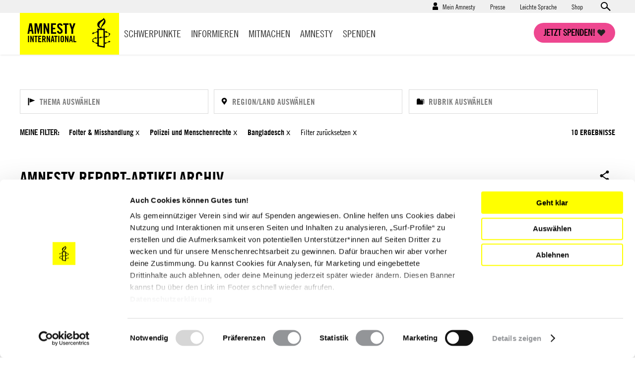

--- FILE ---
content_type: text/html; charset=UTF-8
request_url: https://www.amnesty.de/informieren/amnesty-report-artikelarchiv?f%5B0%5D=countries%3A108&f%5B1%5D=countries%3A157&f%5B2%5D=themes%3A72&f%5B3%5D=themes%3A97
body_size: 25117
content:
<!DOCTYPE html>
<html lang="de" dir="ltr" prefix="content: http://purl.org/rss/1.0/modules/content/  dc: http://purl.org/dc/terms/  foaf: http://xmlns.com/foaf/0.1/  og: http://ogp.me/ns#  rdfs: http://www.w3.org/2000/01/rdf-schema#  schema: http://schema.org/  sioc: http://rdfs.org/sioc/ns#  sioct: http://rdfs.org/sioc/types#  skos: http://www.w3.org/2004/02/skos/core#  xsd: http://www.w3.org/2001/XMLSchema# ">
  <head>
    <meta charset="utf-8" />
<script type="text/javascript">var et_pagename='/informieren/amnesty-report-artikelarchiv';var et_target='';var et_areas='informieren/amnesty-report-artikelarchiv';var et_url='';var et_tval='';var et_cust='';var et_tonr='';var et_tsale='';var et_basket='';</script>
<script id="_etLoader" type="text/javascript" data-cookieconsent="ignore" charset="UTF-8" data-respect-dnt="true" async="async" data-block-cookies="true" src="//code.etracker.com/code/e.js" data-secure-code="EjVWEb"></script>
<script type="text/javascript">
      function etrackerSetCookieConsent(e) {
        if (Cookiebot.consent.statistics)
          _etracker.enableCookies();
        else
          _etracker.disableCookies();
      };
      window.addEventListener('CookiebotOnConsentReady', etrackerSetCookieConsent, false);</script>
<script type="text/javascript" id="Cookiebot" src="https://consent.cookiebot.com/uc.js" data-cbid="db33d4e9-7a28-45c4-ab09-6470613f8e4f" async="async"></script>
<script type="text/javascript" src="/cleverpush.js" async></script>
<noscript><style>form.antibot * :not(.antibot-message) { display: none !important; }</style>
</noscript><meta name="description" content="Ergebisse" />
<link rel="canonical" href="https://www.amnesty.de/informieren/amnesty-report-artikelarchiv" />
<meta name="robots" content="max-image-preview:standard" />
<meta property="og:type" content="article" />
<meta property="og:url" content="https://www.amnesty.de/informieren/amnesty-report-artikelarchiv" />
<meta property="og:title" content="Amnesty Report-Artikelarchiv" />
<meta property="og:description" content="Ergebisse" />
<meta name="twitter:card" content="summary_large_image" />
<meta name="twitter:title" content="Amnesty Report-Artikelarchiv" />
<meta name="twitter:description" content="Ergebisse" />
<meta name="twitter:creator" content="@amnesty_de" />
<meta name="Generator" content="Drupal 10 (https://www.drupal.org)" />
<meta name="MobileOptimized" content="width" />
<meta name="HandheldFriendly" content="true" />
<meta name="viewport" content="width=device-width, initial-scale=1.0" />
<script data-cfasync="false" type="text/javascript" id="vwoCode">window._vwo_code || (function () {
      var account_id=1073370,
      version=2.1,
      settings_tolerance=2000,
      hide_element='body',
      hide_element_style='opacity:0 !important;filter:alpha(opacity=0) !important;background:none !important',
      /* DO NOT EDIT BELOW THIS LINE */
      f=false,w=window,d=document,v=d.querySelector('#vwoCode'),cK='_vwo_'+account_id+'_settings',cc={};try{var c=JSON.parse(localStorage.getItem('_vwo_'+account_id+'_config'));cc=c&&typeof c==='object'?c:{}}catch(e){}var stT=cc.stT==='session'?w.sessionStorage:w.localStorage;code={use_existing_jquery:function(){return typeof use_existing_jquery!=='undefined'?use_existing_jquery:undefined},library_tolerance:function(){return typeof library_tolerance!=='undefined'?library_tolerance:undefined},settings_tolerance:function(){return cc.sT||settings_tolerance},hide_element_style:function(){return'{'+(cc.hES||hide_element_style)+'}'},hide_element:function(){if(performance.getEntriesByName('first-contentful-paint')[0]){return''}return typeof cc.hE==='string'?cc.hE:hide_element},getVersion:function(){return version},finish:function(e){if(!f){f=true;var t=d.getElementById('_vis_opt_path_hides');if(t)t.parentNode.removeChild(t);if(e)(new Image).src='https://dev.visualwebsiteoptimizer.com/ee.gif?a='+account_id+e}},finished:function(){return f},addScript:function(e){var t=d.createElement('script');t.type='text/javascript';if(e.src){t.src=e.src}else{t.text=e.text}d.getElementsByTagName('head')[0].appendChild(t)},load:function(e,t){var i=this.getSettings(),n=d.createElement('script'),r=this;t=t||{};if(i){n.textContent=i;d.getElementsByTagName('head')[0].appendChild(n);if(!w.VWO||VWO.caE){stT.removeItem(cK);r.load(e)}}else{var o=new XMLHttpRequest;o.open('GET',e,true);o.withCredentials=!t.dSC;o.responseType=t.responseType||'text';o.onload=function(){if(t.onloadCb){return t.onloadCb(o,e)}if(o.status===200){_vwo_code.addScript({text:o.responseText})}else{_vwo_code.finish('&e=loading_failure:'+e)}};o.onerror=function(){if(t.onerrorCb){return t.onerrorCb(e)}_vwo_code.finish('&e=loading_failure:'+e)};o.send()}},getSettings:function(){try{var e=stT.getItem(cK);if(!e){return}e=JSON.parse(e);if(Date.now()>e.e){stT.removeItem(cK);return}return e.s}catch(e){return}},init:function(){if(d.URL.indexOf('__vwo_disable__')>-1)return;var e=this.settings_tolerance();w._vwo_settings_timer=setTimeout(function(){_vwo_code.finish();stT.removeItem(cK)},e);var t;if(this.hide_element()!=='body'){t=d.createElement('style');var i=this.hide_element(),n=i?i+this.hide_element_style():'',r=d.getElementsByTagName('head')[0];t.setAttribute('id','_vis_opt_path_hides');v&&t.setAttribute('nonce',v.nonce);t.setAttribute('type','text/css');if(t.styleSheet)t.styleSheet.cssText=n;else t.appendChild(d.createTextNode(n));r.appendChild(t)}else{t=d.getElementsByTagName('head')[0];var n=d.createElement('div');n.style.cssText='z-index: 2147483647 !important;position: fixed !important;left: 0 !important;top: 0 !important;width: 100% !important;height: 100% !important;background: white !important;';n.setAttribute('id','_vis_opt_path_hides');n.classList.add('_vis_hide_layer');t.parentNode.insertBefore(n,t.nextSibling)}var o='https://dev.visualwebsiteoptimizer.com/j.php?a='+account_id+'&u='+encodeURIComponent(d.URL)+'&vn='+version;if(w.location.search.indexOf('_vwo_xhr')!==-1){this.addScript({src:o})}else{this.load(o+'&x=true')}}};w._vwo_code=code;code.init();})()</script>
<link rel="icon" href="/themes/custom/ai_theme/favicon.ico" type="image/vnd.microsoft.icon" />
<link rel="alternate" hreflang="de" href="https://www.amnesty.de/informieren/amnesty-report-artikelarchiv" />

    <!-- Chrome, Firefox OS and Opera -->
    <meta name="theme-color" content="#ffff00" />
    <!-- Windows Phone -->
    <meta name="msapplication-navbutton-color" content="#ffff00" />
    <!-- iOS Safari -->
    <meta name="apple-mobile-web-app-capable" content="yes">
    <meta name="apple-mobile-web-app-status-bar-style" content="#ffff00" />
    <!-- Verification for Instagram Shopping Feature -->
    <meta name="facebook-domain-verification" content="0goinv87892ikuvsai9bpv9h2s8nc9" />
    <title>Amnesty Report-Artikelarchiv | Amnesty International</title>

        <link rel="preload" href="/themes/custom/ai_theme/assets/fonts/AmnestyTradeGothic-Bd2/AmnestyTradeGothic-Bd2.woff2" as="font" type="font/woff2" crossorigin="anonymous">
    <link rel="preload" href="/themes/custom/ai_theme/assets/fonts/AmnestyTradeGothic-BdCn20/AmnestyTradeGothic-BdCn20.woff2" as="font" type="font/woff2" crossorigin="anonymous">
    <link rel="preload" href="/themes/custom/ai_theme/assets/fonts/AmnestyTradeGothic-Cn18/AmnestyTradeGothic-Cn18.woff2" as="font" type="font/woff2" crossorigin="anonymous">
    <link rel="preload" href="/themes/custom/ai_theme/assets/fonts/OpenSans-Bold/OpenSans-Bold.woff2" as="font" type="font/woff2" crossorigin="anonymous">
    <link rel="preload" href="/themes/custom/ai_theme/assets/fonts/OpenSans-Regular/OpenSans-Regular.woff2" as="font" type="font/woff2" crossorigin="anonymous">

    <link rel="stylesheet" media="all" href="/sites/default/files/css/css_Amw04Eb4Lcw2_fGHWv85DLU-7AtyRR9gCOtb4IE6Dn8.css?delta=0&amp;language=de&amp;theme=ai_theme&amp;include=[base64]" />
<link rel="stylesheet" media="all" href="/sites/default/files/css/css_KmBJ8IxaIAF5tCU3gX3w4F2MHibTTObx4yAgzdFeLuU.css?delta=1&amp;language=de&amp;theme=ai_theme&amp;include=[base64]" />

    
  </head>
  <body class="back-button-landing_page prevent-animations path-node page-node-type-landing-page">
        <a href="#main-content" class="visually-hidden focusable skip-link">
      Direkt zum Inhalt
    </a>
    
      <div class="dialog-off-canvas-main-canvas" data-off-canvas-main-canvas>
    <div class="layout-container">

  <div class="mast-head">
    <div class="head-meta">
      <div class="container">
          <div class="region region-secondary-menu">
    <nav role="navigation" aria-labelledby="block-benutzermenu-menu" id="block-benutzermenu" class="block block-menu navigation menu--account">
            
  <div class="visually-hidden" id="block-benutzermenu-menu">Benutzermenü</div>
  

        
                    <ul class="menu menu--account-menu user--anonymous">
    
          
      <li class="menu-item menu-item--expanded">
                          <a href="/mein-amnesty" data-drupal-link-system-path="user/login">Mein Amnesty</a>
                        <div class="sub-menu--login-block">
                        <ul class="menu">
                  <li><form class="user-login-form" data-drupal-selector="user-login-form" novalidate="novalidate" action="/informieren/amnesty-report-artikelarchiv?f%5B0%5D=countries%3A108&amp;f%5B1%5D=countries%3A157&amp;f%5B2%5D=themes%3A72&amp;f%5B3%5D=themes%3A97" method="post" id="user-login-form" accept-charset="UTF-8">
  <div class="js-form-item form-item js-form-type-email form-type-email js-form-item-name form-item-name form-no-label">
        <input aria-label="E-Mail" data-drupal-selector="edit-name" type="email" id="edit-name" name="name" value="" size="60" maxlength="254" placeholder="E-Mail*" class="form-email required" required="required" aria-required="true" />

        </div>
<div class="js-form-item form-item js-form-type-password form-type-password js-form-item-pass form-item-pass form-no-label">
        <input aria-label="Passwort" data-drupal-selector="edit-pass" type="password" id="edit-pass" name="pass" size="60" maxlength="128" placeholder="Passwort*" class="form-text required" required="required" aria-required="true" />

        </div>
<input autocomplete="off" data-drupal-selector="form-gbd1nalucvvwn00zkzskcglirecgqwmku6ddejbxzgo" type="hidden" name="form_build_id" value="form-gBd1naLUCVvwn00ZKZSkcgLirecGqwmku6ddeJbXzgo" />
<input data-drupal-selector="edit-user-login-form" type="hidden" name="form_id" value="user_login_form" />



<div data-drupal-selector="edit-actions" class="form-actions js-form-wrapper form-wrapper" id="edit-actions--3">

  
  * Pflichtfelder<input data-drupal-selector="edit-submit" type="submit" id="edit-submit" name="op" value="Anmelden" class="button js-form-submit form-submit" />

</div>

</form>
</li>
            
          
      <li class="menu-item">
                          <a href="/user/password" data-drupal-link-system-path="user/password">Neues Passwort anfordern</a>
                      </li>
          
      <li class="menu-item">
                  <h4>Neu bei Amnesty</h4><p>Richte dir einen Zugang ein und verwalte deine Daten.</p>
                          <a href="/user/register" data-drupal-link-system-path="user/register">Hier registrieren</a>
                      </li>
        </ul>
  
        </div>
              </li>
        </ul>
  


  </nav>
<nav role="navigation" aria-labelledby="block-presse-menu" id="block-presse" class="block block-menu navigation menu--presse">
            
  <div class="visually-hidden" id="block-presse-menu">Presse</div>
  

        
              <ul class="menu">
                    <li class="menu-item">
        <a href="/presse" title="Zum Pressebereich" data-drupal-link-system-path="node/17171">Presse</a>
              </li>
                <li class="menu-item">
        <a href="/leichte-sprache" title="Leichte Sprache" data-drupal-link-system-path="node/979863">Leichte Sprache</a>
              </li>
                <li class="menu-item">
        <a href="https://shop.amnesty.de/" target="_blank" title="Zum Amnesty-Shop (neue Seite)">Shop</a>
              </li>
        </ul>
  


  </nav>
    <div class="views-exposed-form block block-views block-views-exposed-filter-blocksolr-search-content-solr-search-content-page-display" novalidate="novalidate" data-drupal-selector="views-exposed-form-solr-search-content-solr-search-content-page-display" id="block-exposedformsolr-search-contentsolr-search-content-page-display">
    
        
          <form action="/suche" method="get" id="views-exposed-form-solr-search-content-solr-search-content-page-display" accept-charset="UTF-8" novalidate="novalidate">
  <div class="form--inline clearfix">
  <div class="js-form-item form-item js-form-type-textfield form-type-textfield js-form-item-keys form-item-keys form-no-label">
        <input data-drupal-selector="edit-keys" type="text" id="edit-keys--3" name="keys" value="" size="30" maxlength="128" placeholder="Suchen" class="form-text" aria-label="Suchen" />

        </div>



<div data-drupal-selector="edit-actions" class="form-actions js-form-wrapper form-wrapper" id="edit-actions--3">

  
  <input data-drupal-selector="edit-submit-solr-search-content" type="submit" id="edit-submit-solr-search-content" value="Anwenden" class="button js-form-submit form-submit" />

</div>

</div>

</form>

      </div>

  </div>

        <a class="search-trigger" href="#">Open search form</a>
      </div>
    </div>
    <div class="container">
      <header role="banner">
          <div class="region region-header">
        <div id="block-sitebranding" class="block block-system block-system-branding-block">
    
        
            <a href="/" title="Startseite" rel="home">
        <div class="site-name">
            Amnesty <span>International</span>
        </div>
                <span class="site-logo">
            <img src="/themes/custom/ai_theme/logo.svg" alt="Startseite" />
        </span>
       </a>
  </div>

  </div>

      </header>
      <a class="nav-trigger" href="#">Open main navigation</a>
      <a class="search-trigger" href="#">Open search form</a>
      <a class="donation-trigger" href="https://helfen.amnesty.de/checkout/button/">Jetzt spenden!</a>
      <a class="login-trigger" href="#">Open account navigation</a>
        <div class="region region-primary-menu">
    <nav role="navigation" aria-labelledby="block-hauptnavigation-menu" id="block-hauptnavigation" class="block block-menu navigation menu--main">
            
  <div class="visually-hidden" id="block-hauptnavigation-menu">Hauptnavigation</div>
  

        
              <ul class="menu">
                    <li class="menu-item menu-item--expanded">
        <a href="/schwerpunkte" title="Schwerpunkte" data-drupal-link-system-path="node/17419">Schwerpunkte</a>
                <div class="sub-menu--block">
          <div class="container">
            <div class="overview"><a href="/schwerpunkte">Schwerpunkte Übersicht</a></div>
                          <ul class="menu">
                    <li class="menu-item">
        <a href="/israel-palaestina-gaza-nahostkonflikt" data-drupal-link-system-path="node/981950">Unsere Arbeit zu Israel/Palästina</a>
              </li>
                <li class="menu-item">
        <a href="/menschenrechtsruck" data-drupal-link-system-path="node/993585">#MenschenrechtsRuck</a>
              </li>
                <li class="menu-item">
        <a href="/protest-demonstrationen-schuetzen-protect-the-protest" title="Protect the Protest: Verteidigen wir unser Recht auf Protest!" data-drupal-link-system-path="node/981935">Protect the Protest</a>
              </li>
                <li class="menu-item">
        <a href="/allgemein/kampagnen/iran-jina-mahsa-amini-proteste-niederschlagung-gewalt-stoppen" data-drupal-link-system-path="node/979602">Gemeinsam für die Menschen im Iran!</a>
              </li>
                <li class="menu-item">
        <a href="/allgemein/kampagnen/russland-angriffskrieg-stoppen" data-drupal-link-system-path="node/549381">Russland: Angriffskrieg stoppen!</a>
              </li>
                <li class="menu-item">
        <a href="/schwangerschaftsabbruch-deutschland" data-drupal-link-system-path="node/981767">Schwangerschaftsabbrüche</a>
              </li>
                <li class="menu-item">
        <a href="/amnesty-briefmarathon-schule" title="Briefmarathon an Schulen" data-drupal-link-system-path="node/19576">Briefmarathon an Schulen</a>
              </li>
        </ul>
  
          </div>
         </div>
              </li>
                <li class="menu-item menu-item--expanded">
        <a href="/informieren" data-drupal-link-system-path="node/17188">Informieren</a>
                <div class="sub-menu--block">
          <div class="container">
            <div class="overview"><a href="/informieren">Informieren Übersicht</a></div>
                          <ul class="menu">
                    <li class="menu-item">
        <a href="/informieren/aktuelles" data-drupal-link-system-path="node/17174">Aktuelles</a>
              </li>
                <li class="menu-item">
        <a href="/informieren/themen" data-drupal-link-system-path="node/6642">Themen</a>
              </li>
                <li class="menu-item">
        <a href="/informieren/laenderberichte" data-drupal-link-system-path="node/1304">Länder</a>
              </li>
                <li class="menu-item">
        <a href="/amnesty-journal-das-magazin-fuer-die-menschenrechte" title="Amnesty Journal" data-drupal-link-system-path="node/25562">Amnesty Journal</a>
              </li>
                <li class="menu-item">
        <a href="/mitmachen/menschenrechtsbildung" data-drupal-link-system-path="node/27082">Bildung</a>
              </li>
                <li class="menu-item">
        <a href="/kultur" data-drupal-link-system-path="node/17179">Kultur</a>
              </li>
                <li class="menu-item">
        <a href="/informieren/amnesty-report" data-drupal-link-system-path="node/17422">Amnesty Report</a>
              </li>
                <li class="menu-item">
        <a href="/informieren/die-allgemeine-erklaerung-der-menschenrechte" data-drupal-link-system-path="node/17213">Über Menschenrechte</a>
              </li>
                <li class="menu-item">
        <a href="/informieren/blog" data-drupal-link-system-path="node/1305">Blog</a>
              </li>
        </ul>
  
          </div>
         </div>
              </li>
                <li class="menu-item menu-item--expanded">
        <a href="/mitmachen" data-drupal-link-system-path="node/27099">Mitmachen</a>
                <div class="sub-menu--block">
          <div class="container">
            <div class="overview"><a href="/mitmachen">Mitmachen Übersicht</a></div>
                          <ul class="menu">
                    <li class="menu-item">
        <a href="https://www.amnesty.de/mitmachen/werde-sofort-aktiv">Werde sofort aktiv</a>
              </li>
                <li class="menu-item">
        <a href="/veranstaltungen" data-drupal-link-system-path="node/17423">Veranstaltungen</a>
              </li>
                <li class="menu-item">
        <a href="/mitmachen/urgent-actions" data-drupal-link-system-path="node/1306">Urgent Actions</a>
              </li>
                <li class="menu-item">
        <a href="https://www.amnesty.de/mitmachen/werde-teil-der-bewegung">Werde Teil der Bewegung</a>
              </li>
                <li class="menu-item">
        <a href="/mitmachen/gruppe-finden" data-drupal-link-system-path="node/27268">Gruppe finden</a>
              </li>
                <li class="menu-item">
        <a href="/mitmachen/petitionen" data-drupal-link-system-path="node/1315">Petitionen</a>
              </li>
                <li class="menu-item">
        <a href="https://www.amnesty.de/mitmachen/menschenrechtsbildung">Menschenrechtsbildung</a>
              </li>
                <li class="menu-item">
        <a href="/form/membership">Mitglied werden</a>
              </li>
                <li class="menu-item">
        <a href="/mitmachen/briefe-gegen-das-vergessen" data-drupal-link-system-path="node/1314">Briefe gegen das Vergessen</a>
              </li>
                <li class="menu-item">
        <a href="/mitmachen/unsere-erfolge" data-drupal-link-system-path="node/13">Unsere Erfolge</a>
              </li>
        </ul>
  
          </div>
         </div>
              </li>
                <li class="menu-item menu-item--expanded">
        <a href="/amnesty" data-drupal-link-system-path="node/16">Amnesty</a>
                <div class="sub-menu--block">
          <div class="container">
            <div class="overview"><a href="/amnesty">Amnesty Übersicht</a></div>
                          <ul class="menu">
                    <li class="menu-item">
        <a href="/amnesty/wer-wir-sind" data-drupal-link-system-path="node/17199">Wer wir sind</a>
              </li>
                <li class="menu-item">
        <a href="/amnesty/wie-wir-arbeiten" data-drupal-link-system-path="node/17232">Wie wir arbeiten</a>
              </li>
                <li class="menu-item">
        <a href="https://amnesty-international-deutschland.jobs.personio.de/" target="_blank">Jobs &amp; Ausschreibungen</a>
              </li>
                <li class="menu-item">
        <a href="/amnesty-international-deutschland" title="Hier finden Sie Informationen über die deutsche Sektion von Amnesty International." data-drupal-link-system-path="node/19423">Amnesty International in Deutschland</a>
              </li>
                <li class="menu-item">
        <a href="/amnesty/unsere-geschichte" data-drupal-link-system-path="node/17176">Unsere Geschichte</a>
              </li>
                <li class="menu-item">
        <a href="https://amnesty.talentalert.io/" target="_blank">Job-Alert</a>
              </li>
                <li class="menu-item">
        <a href="/amnesty-ist-international" data-drupal-link-system-path="node/17209">Amnesty ist international</a>
              </li>
                <li class="menu-item">
        <a href="/amnesty/transparenz-angaben" title="Transparenz" data-drupal-link-system-path="node/27176">Transparenz</a>
              </li>
                <li class="menu-item">
        <a href="/amnesty/amnesty-beteiligungen" data-drupal-link-system-path="node/17710">Amnesty-Beteiligungen</a>
              </li>
                <li class="menu-item">
        <a href="https://shop.amnesty.de/">Amnesty Shop</a>
              </li>
        </ul>
  
          </div>
         </div>
              </li>
                <li class="menu-item menu-item--expanded">
        <a href="https://helfen.amnesty.de/">Spenden</a>
                <div class="sub-menu--block">
          <div class="container">
            <div class="overview"><a href="/spenden">Spenden Übersicht</a></div>
                          <ul class="menu">
                    <li class="menu-item">
        <a href="https://helfen.amnesty.de/allgemeine-spenden/" title="Allgemeine Spende">Allgemeine Spende</a>
              </li>
                <li class="menu-item">
        <a href="https://helfen.amnesty.de/foerderschaft/" title="Dauerhaft fördern">Dauerhaft fördern</a>
              </li>
                <li class="menu-item">
        <a href="https://helfen.amnesty.de/trauerfall-spenden/" title="Spende im Trauerfall">Spende im Trauerfall</a>
              </li>
                <li class="menu-item">
        <a href="https://helfen.amnesty.de/geschenkspende/" title="Geschenkspende">Geschenkspende</a>
              </li>
                <li class="menu-item">
        <a href="https://helfen.amnesty.de/testamentsspende/" title="Testamente">Testamente</a>
              </li>
                <li class="menu-item">
        <a href="https://helfen.amnesty.de/grossspenden/" title="Großspende">Großspende</a>
              </li>
                <li class="menu-item">
        <a href="https://helfen.amnesty.de/unternehmensspenden/" title="Unternehmensspende">Unternehmensspende</a>
              </li>
                <li class="menu-item">
        <a href="https://helfen.amnesty.de/#weiterfuehrende-informationen" title="Spendenservice und Ethik">Spendenservice und Ethik</a>
              </li>
        </ul>
  
          </div>
         </div>
              </li>
                <li class="menu-item">
        <a href="/presse" class="show-on-mobile" data-drupal-link-system-path="node/17171">Presse</a>
              </li>
        </ul>
  


  </nav>

  </div>

    </div>
  </div>

  <div class="page-content">
  

    <div class="container">
      
      
    </div>

    <main role="main">
      <a id="main-content" tabindex="-1"></a>
      <div class="layout-content">
          <div class="region region-content">
    <div data-drupal-messages-fallback class="hidden"></div>    <div id="block-overlay" class="block block-block-content block-block-contentf9c4ff21-47d3-4fb7-9837-d5dcb7c4dd6e popup-frame">
    <div class="popup-frame__inner">
      
            
              <div class="popup-frame__image">
          
            <div class="field field--name-field-image field--type-entity-reference field--label-hidden field__item"><article class="media media--type-image media--view-mode-modal-thumbnail">
  
      
            <div class="field field--name-field-image field--type-image field--label-hidden field__item">  <a href="https://helfen.amnesty.de/checkout/humanity-must-win-pop-up/"><img src="/sites/default/files/styles/583x329/public/2025-11/EOY%202025%20%E2%80%93%20Shirt%20in%20Scene%20%E2%80%93%202.jpg?h=ecef9e3e&amp;itok=QIK1r2yE" width="583" height="329" alt="junge Frau im Amnesty T-Shirt &quot;Human Rights are hot&quot; und einem Resist Protest Plakat" title="Human Rights are hot" loading="lazy" typeof="Image" class="image-style-_83x329" /></a>


</div>
      
  </article>
</div>
      
        </div>
        <div class="popup-frame__content">
          

  <div class="field field--name-field-show-video-button field--type-boolean field--label-hidden is-false"></div>



            <div class="clearfix text-formatted field field--name-body field--type-text-with-summary field--label-hidden field__item"><h3><span lang="DE-DE"><strong>Kostenloses T-Shirt sichern</strong></span><span> </span></h3>
<p><span>Werde ab 10 € im Monat Förder*in – für Menschenrechte einstehen und Haltung zeigen.</span></p>
<p><span><strong>Schließ dich unserem Movement an!</strong></span></p>
</div>
      
          <div class="popup-frame__button">
            <a class="donation-trigger" href="https://helfen.amnesty.de/checkout/humanity-must-win-pop-up/">
            <div class="field field--name-field-button-label field--type-string field--label-hidden field__item">Jetzt fördern!</div>
      </a>
          </div>
        </div>
          </div>
  </div>

<article about="/informieren/amnesty-report-artikelarchiv" class="node node--type-landing-page node--promoted node--view-mode-full">

  
    

  
  <div class="node__content">
    
<div>

<div class="ai-panel-top" >
    <div class="top-region">
      <div class="container">
        <div  class="layout__region">
          <div class="block block-ai-content-archive block-ai-content-archive-filter-block filter-widget-block">

      <h4>Ergebnisse</h4>
  
  <a class="filters-toggle" href="#"><span class="show">Filter ein-/ausblenden</span><span class="hide">Filter ausblenden</span></a>

  <div class="facets-filters-wrapper">
    <div class="facets-filters-inputs-wrapper">
      <div class="archive-facets facet-type--themes item-list--ai_checkbox item-list">
    <input id="facet-filter-input-themes" type="text" aria-label="Thema auswählen" placeholder="Thema auswählen" class="facet-filter-input"><div class="list-wrapper-box" tabindex="-1">
        <ul data-drupal-facet-filter-key="f" data-drupal-facet-id="content_archive_facet_themes" data-drupal-facet-alias="themes" class="facet-active js-facets-links js-facets-checkbox-links item-list__ai_checkbox"><li class="facet-item"><a href="/informieren/amnesty-report-artikelarchiv?f%5B0%5D=countries%3A108&amp;f%5B1%5D=countries%3A157&amp;f%5B2%5D=themes%3A72&amp;f%5B3%5D=themes%3A91&amp;f%5B4%5D=themes%3A97" rel="nofollow" data-drupal-facet-item-id="themes-91" data-drupal-facet-item-value="91" data-drupal-facet-item-count="2" data-drupal-facet-filter-value="themes:91" data-drupal-facet-widget-element-class="facets-link"><span class="facet-item__value">Bewaffnete Konflikte</span>
</a></li><li class="facet-item emptyresult"><a href="/informieren/amnesty-report-artikelarchiv?f%5B0%5D=countries%3A108&amp;f%5B1%5D=countries%3A157&amp;f%5B2%5D=themes%3A72&amp;f%5B3%5D=themes%3A97&amp;f%5B4%5D=themes%3A7485" rel="nofollow" data-drupal-facet-item-id="themes-7485" data-drupal-facet-item-value="7485" data-drupal-facet-item-count="0" data-drupal-facet-filter-value="themes:7485" data-drupal-facet-widget-element-class="facets-link" class="emptyresult"><span class="facet-item__value">Bildung</span>
</a></li><li class="facet-item"><a href="/informieren/amnesty-report-artikelarchiv?f%5B0%5D=countries%3A108&amp;f%5B1%5D=countries%3A157&amp;f%5B2%5D=themes%3A72&amp;f%5B3%5D=themes%3A92&amp;f%5B4%5D=themes%3A97" rel="nofollow" data-drupal-facet-item-id="themes-92" data-drupal-facet-item-value="92" data-drupal-facet-item-count="5" data-drupal-facet-filter-value="themes:92" data-drupal-facet-widget-element-class="facets-link"><span class="facet-item__value">Diskriminierung</span>
</a></li><li class="facet-item"><a href="/informieren/amnesty-report-artikelarchiv?f%5B0%5D=countries%3A108&amp;f%5B1%5D=countries%3A157&amp;f%5B2%5D=themes%3A72&amp;f%5B3%5D=themes%3A93&amp;f%5B4%5D=themes%3A97" rel="nofollow" data-drupal-facet-item-id="themes-93" data-drupal-facet-item-value="93" data-drupal-facet-item-count="4" data-drupal-facet-filter-value="themes:93" data-drupal-facet-widget-element-class="facets-link"><span class="facet-item__value">Ethnische Minderheiten</span>
</a></li><li class="facet-item"><a href="/informieren/amnesty-report-artikelarchiv?f%5B0%5D=countries%3A108&amp;f%5B1%5D=countries%3A157&amp;f%5B2%5D=themes%3A72&amp;f%5B3%5D=themes%3A83&amp;f%5B4%5D=themes%3A97" rel="nofollow" data-drupal-facet-item-id="themes-83" data-drupal-facet-item-value="83" data-drupal-facet-item-count="9" data-drupal-facet-filter-value="themes:83" data-drupal-facet-widget-element-class="facets-link"><span class="facet-item__value">Flüchtlinge &amp; Asyl</span>
</a></li><li class="facet-item"><a href="/informieren/amnesty-report-artikelarchiv?f%5B0%5D=countries%3A108&amp;f%5B1%5D=countries%3A157&amp;f%5B2%5D=themes%3A71&amp;f%5B3%5D=themes%3A72&amp;f%5B4%5D=themes%3A97" rel="nofollow" data-drupal-facet-item-id="themes-71" data-drupal-facet-item-value="71" data-drupal-facet-item-count="14" data-drupal-facet-filter-value="themes:71" data-drupal-facet-widget-element-class="facets-link"><span class="facet-item__value">Frauen</span>
</a></li><li class="facet-item"><a href="/informieren/amnesty-report-artikelarchiv?f%5B0%5D=countries%3A108&amp;f%5B1%5D=countries%3A157&amp;f%5B2%5D=themes%3A72&amp;f%5B3%5D=themes%3A87&amp;f%5B4%5D=themes%3A97" rel="nofollow" data-drupal-facet-item-id="themes-87" data-drupal-facet-item-value="87" data-drupal-facet-item-count="3" data-drupal-facet-filter-value="themes:87" data-drupal-facet-widget-element-class="facets-link"><span class="facet-item__value">Gesundheit</span>
</a></li><li class="facet-item emptyresult"><a href="/informieren/amnesty-report-artikelarchiv?f%5B0%5D=countries%3A108&amp;f%5B1%5D=countries%3A157&amp;f%5B2%5D=themes%3A70&amp;f%5B3%5D=themes%3A72&amp;f%5B4%5D=themes%3A97" rel="nofollow" data-drupal-facet-item-id="themes-70" data-drupal-facet-item-value="70" data-drupal-facet-item-count="0" data-drupal-facet-filter-value="themes:70" data-drupal-facet-widget-element-class="facets-link" class="emptyresult"><span class="facet-item__value">Gewaltlose politische Gefangene</span>
</a></li><li class="facet-item emptyresult"><a href="/informieren/amnesty-report-artikelarchiv?f%5B0%5D=countries%3A108&amp;f%5B1%5D=countries%3A157&amp;f%5B2%5D=themes%3A72&amp;f%5B3%5D=themes%3A74&amp;f%5B4%5D=themes%3A97" rel="nofollow" data-drupal-facet-item-id="themes-74" data-drupal-facet-item-value="74" data-drupal-facet-item-count="0" data-drupal-facet-filter-value="themes:74" data-drupal-facet-widget-element-class="facets-link" class="emptyresult"><span class="facet-item__value">Gewerkschaften</span>
</a></li><li class="facet-item"><a href="/informieren/amnesty-report-artikelarchiv?f%5B0%5D=countries%3A108&amp;f%5B1%5D=countries%3A157&amp;f%5B2%5D=themes%3A72&amp;f%5B3%5D=themes%3A88&amp;f%5B4%5D=themes%3A97" rel="nofollow" data-drupal-facet-item-id="themes-88" data-drupal-facet-item-value="88" data-drupal-facet-item-count="2" data-drupal-facet-filter-value="themes:88" data-drupal-facet-widget-element-class="facets-link"><span class="facet-item__value">Haftbedingungen</span>
</a></li><li class="facet-item"><a href="/informieren/amnesty-report-artikelarchiv?f%5B0%5D=countries%3A108&amp;f%5B1%5D=countries%3A157&amp;f%5B2%5D=themes%3A72&amp;f%5B3%5D=themes%3A76&amp;f%5B4%5D=themes%3A97" rel="nofollow" data-drupal-facet-item-id="themes-76" data-drupal-facet-item-value="76" data-drupal-facet-item-count="4" data-drupal-facet-filter-value="themes:76" data-drupal-facet-widget-element-class="facets-link"><span class="facet-item__value">Indigene</span>
</a></li><li class="facet-item"><a href="/informieren/amnesty-report-artikelarchiv?f%5B0%5D=countries%3A108&amp;f%5B1%5D=countries%3A157&amp;f%5B2%5D=themes%3A72&amp;f%5B3%5D=themes%3A89&amp;f%5B4%5D=themes%3A97" rel="nofollow" data-drupal-facet-item-id="themes-89" data-drupal-facet-item-value="89" data-drupal-facet-item-count="1" data-drupal-facet-filter-value="themes:89" data-drupal-facet-widget-element-class="facets-link"><span class="facet-item__value">Internationale Organisationen</span>
</a></li><li class="facet-item"><a href="/informieren/amnesty-report-artikelarchiv?f%5B0%5D=countries%3A108&amp;f%5B1%5D=countries%3A157&amp;f%5B2%5D=themes%3A72&amp;f%5B3%5D=themes%3A97&amp;f%5B4%5D=themes%3A3966" rel="nofollow" data-drupal-facet-item-id="themes-3966" data-drupal-facet-item-value="3966" data-drupal-facet-item-count="3" data-drupal-facet-filter-value="themes:3966" data-drupal-facet-widget-element-class="facets-link"><span class="facet-item__value">Journalist*innen</span>
</a></li><li class="facet-item"><a href="/informieren/amnesty-report-artikelarchiv?f%5B0%5D=countries%3A108&amp;f%5B1%5D=countries%3A157&amp;f%5B2%5D=themes%3A72&amp;f%5B3%5D=themes%3A85&amp;f%5B4%5D=themes%3A97" rel="nofollow" data-drupal-facet-item-id="themes-85" data-drupal-facet-item-value="85" data-drupal-facet-item-count="4" data-drupal-facet-filter-value="themes:85" data-drupal-facet-widget-element-class="facets-link"><span class="facet-item__value">Justiz</span>
</a></li><li class="facet-item"><a href="/informieren/amnesty-report-artikelarchiv?f%5B0%5D=countries%3A108&amp;f%5B1%5D=countries%3A157&amp;f%5B2%5D=themes%3A72&amp;f%5B3%5D=themes%3A78&amp;f%5B4%5D=themes%3A97" rel="nofollow" data-drupal-facet-item-id="themes-78" data-drupal-facet-item-value="78" data-drupal-facet-item-count="5" data-drupal-facet-filter-value="themes:78" data-drupal-facet-widget-element-class="facets-link"><span class="facet-item__value">Kinder &amp; Jugendliche</span>
</a></li><li class="facet-item"><a href="/informieren/amnesty-report-artikelarchiv?f%5B0%5D=countries%3A108&amp;f%5B1%5D=countries%3A157&amp;f%5B2%5D=themes%3A72&amp;f%5B3%5D=themes%3A97&amp;f%5B4%5D=themes%3A5830" rel="nofollow" data-drupal-facet-item-id="themes-5830" data-drupal-facet-item-value="5830" data-drupal-facet-item-count="2" data-drupal-facet-filter-value="themes:5830" data-drupal-facet-widget-element-class="facets-link"><span class="facet-item__value">Klimakrise und Menschenrechte</span>
</a></li><li class="facet-item emptyresult"><a href="/informieren/amnesty-report-artikelarchiv?f%5B0%5D=countries%3A108&amp;f%5B1%5D=countries%3A157&amp;f%5B2%5D=themes%3A72&amp;f%5B3%5D=themes%3A97&amp;f%5B4%5D=themes%3A3967" rel="nofollow" data-drupal-facet-item-id="themes-3967" data-drupal-facet-item-value="3967" data-drupal-facet-item-count="0" data-drupal-facet-filter-value="themes:3967" data-drupal-facet-widget-element-class="facets-link" class="emptyresult"><span class="facet-item__value">Kriegsdienstverweigerer</span>
</a></li><li class="facet-item emptyresult"><a href="/informieren/amnesty-report-artikelarchiv?f%5B0%5D=countries%3A108&amp;f%5B1%5D=countries%3A157&amp;f%5B2%5D=themes%3A72&amp;f%5B3%5D=themes%3A84&amp;f%5B4%5D=themes%3A97" rel="nofollow" data-drupal-facet-item-id="themes-84" data-drupal-facet-item-value="84" data-drupal-facet-item-count="0" data-drupal-facet-filter-value="themes:84" data-drupal-facet-widget-element-class="facets-link" class="emptyresult"><span class="facet-item__value">Künstler*innen</span>
</a></li><li class="facet-item"><a href="/informieren/amnesty-report-artikelarchiv?f%5B0%5D=countries%3A108&amp;f%5B1%5D=countries%3A157&amp;f%5B2%5D=themes%3A72&amp;f%5B3%5D=themes%3A95&amp;f%5B4%5D=themes%3A97" rel="nofollow" data-drupal-facet-item-id="themes-95" data-drupal-facet-item-value="95" data-drupal-facet-item-count="1" data-drupal-facet-filter-value="themes:95" data-drupal-facet-widget-element-class="facets-link"><span class="facet-item__value">Massenüberwachung &amp; Privatsphäre</span>
</a></li><li class="facet-item emptyresult"><a href="/informieren/amnesty-report-artikelarchiv?f%5B0%5D=countries%3A108&amp;f%5B1%5D=countries%3A157&amp;f%5B2%5D=themes%3A72&amp;f%5B3%5D=themes%3A90&amp;f%5B4%5D=themes%3A97" rel="nofollow" data-drupal-facet-item-id="themes-90" data-drupal-facet-item-value="90" data-drupal-facet-item-count="0" data-drupal-facet-filter-value="themes:90" data-drupal-facet-widget-element-class="facets-link" class="emptyresult"><span class="facet-item__value">Medizinisches Personal</span>
</a></li><li class="facet-item"><a href="/informieren/amnesty-report-artikelarchiv?f%5B0%5D=countries%3A108&amp;f%5B1%5D=countries%3A157&amp;f%5B2%5D=themes%3A72&amp;f%5B3%5D=themes%3A94&amp;f%5B4%5D=themes%3A97" rel="nofollow" data-drupal-facet-item-id="themes-94" data-drupal-facet-item-value="94" data-drupal-facet-item-count="16" data-drupal-facet-filter-value="themes:94" data-drupal-facet-widget-element-class="facets-link"><span class="facet-item__value">Meinungsfreiheit</span>
</a></li><li class="facet-item"><a href="/informieren/amnesty-report-artikelarchiv?f%5B0%5D=countries%3A108&amp;f%5B1%5D=countries%3A157&amp;f%5B2%5D=themes%3A72&amp;f%5B3%5D=themes%3A80&amp;f%5B4%5D=themes%3A97" rel="nofollow" data-drupal-facet-item-id="themes-80" data-drupal-facet-item-value="80" data-drupal-facet-item-count="3" data-drupal-facet-filter-value="themes:80" data-drupal-facet-widget-element-class="facets-link"><span class="facet-item__value">Menschenrechtsverteidiger*innen</span>
</a></li><li class="facet-item"><a href="/informieren/amnesty-report-artikelarchiv?f%5B0%5D=countries%3A108&amp;f%5B1%5D=countries%3A157&amp;f%5B2%5D=themes%3A72&amp;f%5B3%5D=themes%3A96&amp;f%5B4%5D=themes%3A97" rel="nofollow" data-drupal-facet-item-id="themes-96" data-drupal-facet-item-value="96" data-drupal-facet-item-count="8" data-drupal-facet-filter-value="themes:96" data-drupal-facet-widget-element-class="facets-link"><span class="facet-item__value">Migration</span>
</a></li><li class="facet-item emptyresult"><a href="/informieren/amnesty-report-artikelarchiv?f%5B0%5D=countries%3A108&amp;f%5B1%5D=countries%3A157&amp;f%5B2%5D=themes%3A72&amp;f%5B3%5D=themes%3A97&amp;f%5B4%5D=themes%3A7413" rel="nofollow" data-drupal-facet-item-id="themes-7413" data-drupal-facet-item-value="7413" data-drupal-facet-item-count="0" data-drupal-facet-filter-value="themes:7413" data-drupal-facet-widget-element-class="facets-link" class="emptyresult"><span class="facet-item__value">Rassismus</span>
</a></li><li class="facet-item"><a href="/informieren/amnesty-report-artikelarchiv?f%5B0%5D=countries%3A108&amp;f%5B1%5D=countries%3A157&amp;f%5B2%5D=themes%3A72&amp;f%5B3%5D=themes%3A81&amp;f%5B4%5D=themes%3A97" rel="nofollow" data-drupal-facet-item-id="themes-81" data-drupal-facet-item-value="81" data-drupal-facet-item-count="3" data-drupal-facet-filter-value="themes:81" data-drupal-facet-widget-element-class="facets-link"><span class="facet-item__value">Religion</span>
</a></li><li class="facet-item"><a href="/informieren/amnesty-report-artikelarchiv?f%5B0%5D=countries%3A108&amp;f%5B1%5D=countries%3A157&amp;f%5B2%5D=themes%3A72&amp;f%5B3%5D=themes%3A75&amp;f%5B4%5D=themes%3A97" rel="nofollow" data-drupal-facet-item-id="themes-75" data-drupal-facet-item-value="75" data-drupal-facet-item-count="5" data-drupal-facet-filter-value="themes:75" data-drupal-facet-widget-element-class="facets-link"><span class="facet-item__value">Sexuelle &amp; reproduktive Rechte</span>
</a></li><li class="facet-item emptyresult"><a href="/informieren/amnesty-report-artikelarchiv?f%5B0%5D=countries%3A108&amp;f%5B1%5D=countries%3A157&amp;f%5B2%5D=themes%3A72&amp;f%5B3%5D=themes%3A97&amp;f%5B4%5D=themes%3A5400" rel="nofollow" data-drupal-facet-item-id="themes-5400" data-drupal-facet-item-value="5400" data-drupal-facet-item-count="0" data-drupal-facet-filter-value="themes:5400" data-drupal-facet-widget-element-class="facets-link" class="emptyresult"><span class="facet-item__value">Sport und Menschenrechte</span>
</a></li><li class="facet-item"><a href="/informieren/amnesty-report-artikelarchiv?f%5B0%5D=countries%3A108&amp;f%5B1%5D=countries%3A157&amp;f%5B2%5D=themes%3A72&amp;f%5B3%5D=themes%3A97&amp;f%5B4%5D=themes%3A99" rel="nofollow" data-drupal-facet-item-id="themes-99" data-drupal-facet-item-value="99" data-drupal-facet-item-count="1" data-drupal-facet-filter-value="themes:99" data-drupal-facet-widget-element-class="facets-link"><span class="facet-item__value">Staatlicher Mord</span>
</a></li><li class="facet-item"><a href="/informieren/amnesty-report-artikelarchiv?f%5B0%5D=countries%3A108&amp;f%5B1%5D=countries%3A157&amp;f%5B2%5D=themes%3A72&amp;f%5B3%5D=themes%3A77&amp;f%5B4%5D=themes%3A97" rel="nofollow" data-drupal-facet-item-id="themes-77" data-drupal-facet-item-value="77" data-drupal-facet-item-count="5" data-drupal-facet-filter-value="themes:77" data-drupal-facet-widget-element-class="facets-link"><span class="facet-item__value">Straflosigkeit</span>
</a></li><li class="facet-item emptyresult"><a href="/informieren/amnesty-report-artikelarchiv?f%5B0%5D=countries%3A108&amp;f%5B1%5D=countries%3A157&amp;f%5B2%5D=themes%3A72&amp;f%5B3%5D=themes%3A86&amp;f%5B4%5D=themes%3A97" rel="nofollow" data-drupal-facet-item-id="themes-86" data-drupal-facet-item-value="86" data-drupal-facet-item-count="0" data-drupal-facet-filter-value="themes:86" data-drupal-facet-widget-element-class="facets-link" class="emptyresult"><span class="facet-item__value">Studierende &amp; Schüler*innen</span>
</a></li><li class="facet-item emptyresult"><a href="/informieren/amnesty-report-artikelarchiv?f%5B0%5D=countries%3A108&amp;f%5B1%5D=countries%3A157&amp;f%5B2%5D=themes%3A72&amp;f%5B3%5D=themes%3A97&amp;f%5B4%5D=themes%3A100" rel="nofollow" data-drupal-facet-item-id="themes-100" data-drupal-facet-item-value="100" data-drupal-facet-item-count="0" data-drupal-facet-filter-value="themes:100" data-drupal-facet-widget-element-class="facets-link" class="emptyresult"><span class="facet-item__value">Terrorismusbekämpfung</span>
</a></li><li class="facet-item"><a href="/informieren/amnesty-report-artikelarchiv?f%5B0%5D=countries%3A108&amp;f%5B1%5D=countries%3A157&amp;f%5B2%5D=themes%3A72&amp;f%5B3%5D=themes%3A82&amp;f%5B4%5D=themes%3A97" rel="nofollow" data-drupal-facet-item-id="themes-82" data-drupal-facet-item-value="82" data-drupal-facet-item-count="10" data-drupal-facet-filter-value="themes:82" data-drupal-facet-widget-element-class="facets-link"><span class="facet-item__value">Todesstrafe</span>
</a></li><li class="facet-item"><a href="/informieren/amnesty-report-artikelarchiv?f%5B0%5D=countries%3A108&amp;f%5B1%5D=countries%3A157&amp;f%5B2%5D=themes%3A72&amp;f%5B3%5D=themes%3A97&amp;f%5B4%5D=themes%3A101" rel="nofollow" data-drupal-facet-item-id="themes-101" data-drupal-facet-item-value="101" data-drupal-facet-item-count="2" data-drupal-facet-filter-value="themes:101" data-drupal-facet-widget-element-class="facets-link"><span class="facet-item__value">Unternehmensverantwortung</span>
</a></li><li class="facet-item"><a href="/informieren/amnesty-report-artikelarchiv?f%5B0%5D=countries%3A108&amp;f%5B1%5D=countries%3A157&amp;f%5B2%5D=themes%3A72&amp;f%5B3%5D=themes%3A97&amp;f%5B4%5D=themes%3A8760" rel="nofollow" data-drupal-facet-item-id="themes-8760" data-drupal-facet-item-value="8760" data-drupal-facet-item-count="3" data-drupal-facet-filter-value="themes:8760" data-drupal-facet-widget-element-class="facets-link"><span class="facet-item__value">Versammlungsfreiheit</span>
</a></li><li class="facet-item"><a href="/informieren/amnesty-report-artikelarchiv?f%5B0%5D=countries%3A108&amp;f%5B1%5D=countries%3A157&amp;f%5B2%5D=themes%3A72&amp;f%5B3%5D=themes%3A97&amp;f%5B4%5D=themes%3A102" rel="nofollow" data-drupal-facet-item-id="themes-102" data-drupal-facet-item-value="102" data-drupal-facet-item-count="9" data-drupal-facet-filter-value="themes:102" data-drupal-facet-widget-element-class="facets-link"><span class="facet-item__value">Verschwindenlassen</span>
</a></li><li class="facet-item emptyresult"><a href="/informieren/amnesty-report-artikelarchiv?f%5B0%5D=countries%3A108&amp;f%5B1%5D=countries%3A157&amp;f%5B2%5D=themes%3A72&amp;f%5B3%5D=themes%3A97&amp;f%5B4%5D=themes%3A103" rel="nofollow" data-drupal-facet-item-id="themes-103" data-drupal-facet-item-value="103" data-drupal-facet-item-count="0" data-drupal-facet-filter-value="themes:103" data-drupal-facet-widget-element-class="facets-link" class="emptyresult"><span class="facet-item__value">Waffen</span>
</a></li><li class="facet-item"><a href="/informieren/amnesty-report-artikelarchiv?f%5B0%5D=countries%3A108&amp;f%5B1%5D=countries%3A157&amp;f%5B2%5D=themes%3A72&amp;f%5B3%5D=themes%3A97&amp;f%5B4%5D=themes%3A104" rel="nofollow" data-drupal-facet-item-id="themes-104" data-drupal-facet-item-value="104" data-drupal-facet-item-count="7" data-drupal-facet-filter-value="themes:104" data-drupal-facet-widget-element-class="facets-link"><span class="facet-item__value">Wirtschaftliche, soziale &amp; kulturelle Rechte</span>
</a></li></ul>
        <button class="facet-apply">
          Anwenden
        </button>
      </div></div><div class="archive-facets facet-type--regions_countries item-list--ai_checkbox item-list">
    <input id="facet-filter-input-countries" type="text" aria-label="Region/Land auswählen" placeholder="Region/Land auswählen" class="facet-filter-input"><div class="list-wrapper-box" tabindex="-1">
        <ul data-drupal-facet-filter-key="f" data-drupal-facet-id="content_archive_facet_countries" data-drupal-facet-alias="countries" class="facet-active js-facets-links js-facets-checkbox-links item-list__ai_checkbox"><li class="facet-item"><a href="/informieren/amnesty-report-artikelarchiv?f%5B0%5D=countries%3A106&amp;f%5B1%5D=countries%3A108&amp;f%5B2%5D=countries%3A157&amp;f%5B3%5D=themes%3A72&amp;f%5B4%5D=themes%3A97" rel="nofollow" data-drupal-facet-item-id="countries-106" data-drupal-facet-item-value="106" data-drupal-facet-item-count="12" data-drupal-facet-filter-value="countries:106" data-drupal-facet-widget-element-class="facets-link"><span class="facet-item__value">Afghanistan</span>
</a></li><li class="facet-item"><a href="/informieren/amnesty-report-artikelarchiv?f%5B0%5D=countries%3A108&amp;f%5B1%5D=countries%3A157&amp;f%5B2%5D=countries%3A7471&amp;f%5B3%5D=themes%3A72&amp;f%5B4%5D=themes%3A97" rel="nofollow" data-drupal-facet-item-id="countries-7471" data-drupal-facet-item-value="7471" data-drupal-facet-item-count="97" data-drupal-facet-filter-value="countries:7471" data-drupal-facet-widget-element-class="facets-link"><span class="facet-item__value">Afrika</span>
</a></li><li class="facet-item"><a href="/informieren/amnesty-report-artikelarchiv?f%5B0%5D=countries%3A108&amp;f%5B1%5D=countries%3A150&amp;f%5B2%5D=countries%3A157&amp;f%5B3%5D=themes%3A72&amp;f%5B4%5D=themes%3A97" rel="nofollow" data-drupal-facet-item-id="countries-150" data-drupal-facet-item-value="150" data-drupal-facet-item-count="10" data-drupal-facet-filter-value="countries:150" data-drupal-facet-widget-element-class="facets-link"><span class="facet-item__value">Ägypten</span>
</a></li><li class="facet-item"><a href="/informieren/amnesty-report-artikelarchiv?f%5B0%5D=countries%3A108&amp;f%5B1%5D=countries%3A157&amp;f%5B2%5D=countries%3A210&amp;f%5B3%5D=themes%3A72&amp;f%5B4%5D=themes%3A97" rel="nofollow" data-drupal-facet-item-id="countries-210" data-drupal-facet-item-value="210" data-drupal-facet-item-count="3" data-drupal-facet-filter-value="countries:210" data-drupal-facet-widget-element-class="facets-link"><span class="facet-item__value">Albanien</span>
</a></li><li class="facet-item"><a href="/informieren/amnesty-report-artikelarchiv?f%5B0%5D=countries%3A108&amp;f%5B1%5D=countries%3A151&amp;f%5B2%5D=countries%3A157&amp;f%5B3%5D=themes%3A72&amp;f%5B4%5D=themes%3A97" rel="nofollow" data-drupal-facet-item-id="countries-151" data-drupal-facet-item-value="151" data-drupal-facet-item-count="7" data-drupal-facet-filter-value="countries:151" data-drupal-facet-widget-element-class="facets-link"><span class="facet-item__value">Algerien</span>
</a></li><li class="facet-item"><a href="/informieren/amnesty-report-artikelarchiv?f%5B0%5D=countries%3A108&amp;f%5B1%5D=countries%3A157&amp;f%5B2%5D=countries%3A211&amp;f%5B3%5D=themes%3A72&amp;f%5B4%5D=themes%3A97" rel="nofollow" data-drupal-facet-item-id="countries-211" data-drupal-facet-item-value="211" data-drupal-facet-item-count="2" data-drupal-facet-filter-value="countries:211" data-drupal-facet-widget-element-class="facets-link"><span class="facet-item__value">Andorra</span>
</a></li><li class="facet-item"><a href="/informieren/amnesty-report-artikelarchiv?f%5B0%5D=countries%3A108&amp;f%5B1%5D=countries%3A157&amp;f%5B2%5D=countries%3A7414&amp;f%5B3%5D=themes%3A72&amp;f%5B4%5D=themes%3A97" rel="nofollow" data-drupal-facet-item-id="countries-7414" data-drupal-facet-item-value="7414" data-drupal-facet-item-count="3" data-drupal-facet-filter-value="countries:7414" data-drupal-facet-widget-element-class="facets-link"><span class="facet-item__value">Angola</span>
</a></li><li class="facet-item emptyresult"><a href="/informieren/amnesty-report-artikelarchiv?f%5B0%5D=countries%3A108&amp;f%5B1%5D=countries%3A157&amp;f%5B2%5D=countries%3A170&amp;f%5B3%5D=themes%3A72&amp;f%5B4%5D=themes%3A97" rel="nofollow" data-drupal-facet-item-id="countries-170" data-drupal-facet-item-value="170" data-drupal-facet-item-count="0" data-drupal-facet-filter-value="countries:170" data-drupal-facet-widget-element-class="facets-link" class="emptyresult"><span class="facet-item__value">Antigua und Barbuda</span>
</a></li><li class="facet-item"><a href="/informieren/amnesty-report-artikelarchiv?f%5B0%5D=countries%3A108&amp;f%5B1%5D=countries%3A157&amp;f%5B2%5D=countries%3A7416&amp;f%5B3%5D=themes%3A72&amp;f%5B4%5D=themes%3A97" rel="nofollow" data-drupal-facet-item-id="countries-7416" data-drupal-facet-item-value="7416" data-drupal-facet-item-count="5" data-drupal-facet-filter-value="countries:7416" data-drupal-facet-widget-element-class="facets-link"><span class="facet-item__value">Äquatorialguinea</span>
</a></li><li class="facet-item"><a href="/informieren/amnesty-report-artikelarchiv?f%5B0%5D=countries%3A108&amp;f%5B1%5D=countries%3A157&amp;f%5B2%5D=countries%3A171&amp;f%5B3%5D=themes%3A72&amp;f%5B4%5D=themes%3A97" rel="nofollow" data-drupal-facet-item-id="countries-171" data-drupal-facet-item-value="171" data-drupal-facet-item-count="1" data-drupal-facet-filter-value="countries:171" data-drupal-facet-widget-element-class="facets-link"><span class="facet-item__value">Argentinien</span>
</a></li><li class="facet-item"><a href="/informieren/amnesty-report-artikelarchiv?f%5B0%5D=countries%3A108&amp;f%5B1%5D=countries%3A157&amp;f%5B2%5D=countries%3A212&amp;f%5B3%5D=themes%3A72&amp;f%5B4%5D=themes%3A97" rel="nofollow" data-drupal-facet-item-id="countries-212" data-drupal-facet-item-value="212" data-drupal-facet-item-count="5" data-drupal-facet-filter-value="countries:212" data-drupal-facet-widget-element-class="facets-link"><span class="facet-item__value">Armenien</span>
</a></li><li class="facet-item"><a href="/informieren/amnesty-report-artikelarchiv?f%5B0%5D=countries%3A108&amp;f%5B1%5D=countries%3A157&amp;f%5B2%5D=countries%3A213&amp;f%5B3%5D=themes%3A72&amp;f%5B4%5D=themes%3A97" rel="nofollow" data-drupal-facet-item-id="countries-213" data-drupal-facet-item-value="213" data-drupal-facet-item-count="7" data-drupal-facet-filter-value="countries:213" data-drupal-facet-widget-element-class="facets-link"><span class="facet-item__value">Aserbaidschan</span>
</a></li><li class="facet-item"><a href="/informieren/amnesty-report-artikelarchiv?f%5B0%5D=countries%3A105&amp;f%5B1%5D=countries%3A108&amp;f%5B2%5D=countries%3A157&amp;f%5B3%5D=themes%3A72&amp;f%5B4%5D=themes%3A97" rel="nofollow" data-drupal-facet-item-id="countries-105" data-drupal-facet-item-value="105" data-drupal-facet-item-count="95" data-drupal-facet-filter-value="countries:105" data-drupal-facet-widget-element-class="facets-link"><span class="facet-item__value">Asien und Pazifik</span>
</a></li><li class="facet-item"><a href="/informieren/amnesty-report-artikelarchiv?f%5B0%5D=countries%3A108&amp;f%5B1%5D=countries%3A157&amp;f%5B2%5D=countries%3A7486&amp;f%5B3%5D=themes%3A72&amp;f%5B4%5D=themes%3A97" rel="nofollow" data-drupal-facet-item-id="countries-7486" data-drupal-facet-item-value="7486" data-drupal-facet-item-count="7" data-drupal-facet-filter-value="countries:7486" data-drupal-facet-widget-element-class="facets-link"><span class="facet-item__value">Äthiopien</span>
</a></li><li class="facet-item"><a href="/informieren/amnesty-report-artikelarchiv?f%5B0%5D=countries%3A107&amp;f%5B1%5D=countries%3A108&amp;f%5B2%5D=countries%3A157&amp;f%5B3%5D=themes%3A72&amp;f%5B4%5D=themes%3A97" rel="nofollow" data-drupal-facet-item-id="countries-107" data-drupal-facet-item-value="107" data-drupal-facet-item-count="4" data-drupal-facet-filter-value="countries:107" data-drupal-facet-widget-element-class="facets-link"><span class="facet-item__value">Australien</span>
</a></li><li class="facet-item"><a href="/informieren/amnesty-report-artikelarchiv?f%5B0%5D=countries%3A108&amp;f%5B1%5D=countries%3A157&amp;f%5B2%5D=countries%3A172&amp;f%5B3%5D=themes%3A72&amp;f%5B4%5D=themes%3A97" rel="nofollow" data-drupal-facet-item-id="countries-172" data-drupal-facet-item-value="172" data-drupal-facet-item-count="1" data-drupal-facet-filter-value="countries:172" data-drupal-facet-widget-element-class="facets-link"><span class="facet-item__value">Bahamas</span>
</a></li><li class="facet-item"><a href="/informieren/amnesty-report-artikelarchiv?f%5B0%5D=countries%3A108&amp;f%5B1%5D=countries%3A152&amp;f%5B2%5D=countries%3A157&amp;f%5B3%5D=themes%3A72&amp;f%5B4%5D=themes%3A97" rel="nofollow" data-drupal-facet-item-id="countries-152" data-drupal-facet-item-value="152" data-drupal-facet-item-count="4" data-drupal-facet-filter-value="countries:152" data-drupal-facet-widget-element-class="facets-link"><span class="facet-item__value">Bahrain</span>
</a></li><li class="facet-item emptyresult"><a href="/informieren/amnesty-report-artikelarchiv?f%5B0%5D=countries%3A108&amp;f%5B1%5D=countries%3A157&amp;f%5B2%5D=countries%3A173&amp;f%5B3%5D=themes%3A72&amp;f%5B4%5D=themes%3A97" rel="nofollow" data-drupal-facet-item-id="countries-173" data-drupal-facet-item-value="173" data-drupal-facet-item-count="0" data-drupal-facet-filter-value="countries:173" data-drupal-facet-widget-element-class="facets-link" class="emptyresult"><span class="facet-item__value">Barbados</span>
</a></li><li class="facet-item"><a href="/informieren/amnesty-report-artikelarchiv?f%5B0%5D=countries%3A108&amp;f%5B1%5D=countries%3A157&amp;f%5B2%5D=countries%3A214&amp;f%5B3%5D=themes%3A72&amp;f%5B4%5D=themes%3A97" rel="nofollow" data-drupal-facet-item-id="countries-214" data-drupal-facet-item-value="214" data-drupal-facet-item-count="7" data-drupal-facet-filter-value="countries:214" data-drupal-facet-widget-element-class="facets-link"><span class="facet-item__value">Belarus</span>
</a></li><li class="facet-item"><a href="/informieren/amnesty-report-artikelarchiv?f%5B0%5D=countries%3A108&amp;f%5B1%5D=countries%3A157&amp;f%5B2%5D=countries%3A215&amp;f%5B3%5D=themes%3A72&amp;f%5B4%5D=themes%3A97" rel="nofollow" data-drupal-facet-item-id="countries-215" data-drupal-facet-item-value="215" data-drupal-facet-item-count="5" data-drupal-facet-filter-value="countries:215" data-drupal-facet-widget-element-class="facets-link"><span class="facet-item__value">Belgien</span>
</a></li><li class="facet-item"><a href="/informieren/amnesty-report-artikelarchiv?f%5B0%5D=countries%3A108&amp;f%5B1%5D=countries%3A157&amp;f%5B2%5D=countries%3A7417&amp;f%5B3%5D=themes%3A72&amp;f%5B4%5D=themes%3A97" rel="nofollow" data-drupal-facet-item-id="countries-7417" data-drupal-facet-item-value="7417" data-drupal-facet-item-count="4" data-drupal-facet-filter-value="countries:7417" data-drupal-facet-widget-element-class="facets-link"><span class="facet-item__value">Benin</span>
</a></li><li class="facet-item"><a href="/informieren/amnesty-report-artikelarchiv?f%5B0%5D=countries%3A108&amp;f%5B1%5D=countries%3A109&amp;f%5B2%5D=countries%3A157&amp;f%5B3%5D=themes%3A72&amp;f%5B4%5D=themes%3A97" rel="nofollow" data-drupal-facet-item-id="countries-109" data-drupal-facet-item-value="109" data-drupal-facet-item-count="1" data-drupal-facet-filter-value="countries:109" data-drupal-facet-widget-element-class="facets-link"><span class="facet-item__value">Bhutan</span>
</a></li><li class="facet-item"><a href="/informieren/amnesty-report-artikelarchiv?f%5B0%5D=countries%3A108&amp;f%5B1%5D=countries%3A157&amp;f%5B2%5D=countries%3A175&amp;f%5B3%5D=themes%3A72&amp;f%5B4%5D=themes%3A97" rel="nofollow" data-drupal-facet-item-id="countries-175" data-drupal-facet-item-value="175" data-drupal-facet-item-count="2" data-drupal-facet-filter-value="countries:175" data-drupal-facet-widget-element-class="facets-link"><span class="facet-item__value">Bolivien</span>
</a></li><li class="facet-item"><a href="/informieren/amnesty-report-artikelarchiv?f%5B0%5D=countries%3A108&amp;f%5B1%5D=countries%3A157&amp;f%5B2%5D=countries%3A216&amp;f%5B3%5D=themes%3A72&amp;f%5B4%5D=themes%3A97" rel="nofollow" data-drupal-facet-item-id="countries-216" data-drupal-facet-item-value="216" data-drupal-facet-item-count="4" data-drupal-facet-filter-value="countries:216" data-drupal-facet-widget-element-class="facets-link"><span class="facet-item__value">Bosnien und Herzegowina</span>
</a></li><li class="facet-item"><a href="/informieren/amnesty-report-artikelarchiv?f%5B0%5D=countries%3A108&amp;f%5B1%5D=countries%3A157&amp;f%5B2%5D=countries%3A7418&amp;f%5B3%5D=themes%3A72&amp;f%5B4%5D=themes%3A97" rel="nofollow" data-drupal-facet-item-id="countries-7418" data-drupal-facet-item-value="7418" data-drupal-facet-item-count="1" data-drupal-facet-filter-value="countries:7418" data-drupal-facet-widget-element-class="facets-link"><span class="facet-item__value">Botsuana</span>
</a></li><li class="facet-item"><a href="/informieren/amnesty-report-artikelarchiv?f%5B0%5D=countries%3A108&amp;f%5B1%5D=countries%3A157&amp;f%5B2%5D=countries%3A176&amp;f%5B3%5D=themes%3A72&amp;f%5B4%5D=themes%3A97" rel="nofollow" data-drupal-facet-item-id="countries-176" data-drupal-facet-item-value="176" data-drupal-facet-item-count="8" data-drupal-facet-filter-value="countries:176" data-drupal-facet-widget-element-class="facets-link"><span class="facet-item__value">Brasilien</span>
</a></li><li class="facet-item emptyresult"><a href="/informieren/amnesty-report-artikelarchiv?f%5B0%5D=countries%3A108&amp;f%5B1%5D=countries%3A157&amp;f%5B2%5D=countries%3A177&amp;f%5B3%5D=themes%3A72&amp;f%5B4%5D=themes%3A97" rel="nofollow" data-drupal-facet-item-id="countries-177" data-drupal-facet-item-value="177" data-drupal-facet-item-count="0" data-drupal-facet-filter-value="countries:177" data-drupal-facet-widget-element-class="facets-link" class="emptyresult"><span class="facet-item__value">Britische Jungferninseln</span>
</a></li><li class="facet-item emptyresult"><a href="/informieren/amnesty-report-artikelarchiv?f%5B0%5D=countries%3A108&amp;f%5B1%5D=countries%3A110&amp;f%5B2%5D=countries%3A157&amp;f%5B3%5D=themes%3A72&amp;f%5B4%5D=themes%3A97" rel="nofollow" data-drupal-facet-item-id="countries-110" data-drupal-facet-item-value="110" data-drupal-facet-item-count="0" data-drupal-facet-filter-value="countries:110" data-drupal-facet-widget-element-class="facets-link" class="emptyresult"><span class="facet-item__value">Brunei / Darussalam</span>
</a></li><li class="facet-item"><a href="/informieren/amnesty-report-artikelarchiv?f%5B0%5D=countries%3A108&amp;f%5B1%5D=countries%3A157&amp;f%5B2%5D=countries%3A217&amp;f%5B3%5D=themes%3A72&amp;f%5B4%5D=themes%3A97" rel="nofollow" data-drupal-facet-item-id="countries-217" data-drupal-facet-item-value="217" data-drupal-facet-item-count="5" data-drupal-facet-filter-value="countries:217" data-drupal-facet-widget-element-class="facets-link"><span class="facet-item__value">Bulgarien</span>
</a></li><li class="facet-item"><a href="/informieren/amnesty-report-artikelarchiv?f%5B0%5D=countries%3A108&amp;f%5B1%5D=countries%3A157&amp;f%5B2%5D=countries%3A7419&amp;f%5B3%5D=themes%3A72&amp;f%5B4%5D=themes%3A97" rel="nofollow" data-drupal-facet-item-id="countries-7419" data-drupal-facet-item-value="7419" data-drupal-facet-item-count="5" data-drupal-facet-filter-value="countries:7419" data-drupal-facet-widget-element-class="facets-link"><span class="facet-item__value">Burkina Faso</span>
</a></li><li class="facet-item"><a href="/informieren/amnesty-report-artikelarchiv?f%5B0%5D=countries%3A108&amp;f%5B1%5D=countries%3A157&amp;f%5B2%5D=countries%3A7420&amp;f%5B3%5D=themes%3A72&amp;f%5B4%5D=themes%3A97" rel="nofollow" data-drupal-facet-item-id="countries-7420" data-drupal-facet-item-value="7420" data-drupal-facet-item-count="3" data-drupal-facet-filter-value="countries:7420" data-drupal-facet-widget-element-class="facets-link"><span class="facet-item__value">Burundi</span>
</a></li><li class="facet-item"><a href="/informieren/amnesty-report-artikelarchiv?f%5B0%5D=countries%3A108&amp;f%5B1%5D=countries%3A157&amp;f%5B2%5D=countries%3A178&amp;f%5B3%5D=themes%3A72&amp;f%5B4%5D=themes%3A97" rel="nofollow" data-drupal-facet-item-id="countries-178" data-drupal-facet-item-value="178" data-drupal-facet-item-count="9" data-drupal-facet-filter-value="countries:178" data-drupal-facet-widget-element-class="facets-link"><span class="facet-item__value">Chile</span>
</a></li><li class="facet-item"><a href="/informieren/amnesty-report-artikelarchiv?f%5B0%5D=countries%3A108&amp;f%5B1%5D=countries%3A111&amp;f%5B2%5D=countries%3A157&amp;f%5B3%5D=themes%3A72&amp;f%5B4%5D=themes%3A97" rel="nofollow" data-drupal-facet-item-id="countries-111" data-drupal-facet-item-value="111" data-drupal-facet-item-count="11" data-drupal-facet-filter-value="countries:111" data-drupal-facet-widget-element-class="facets-link"><span class="facet-item__value">China</span>
</a></li><li class="facet-item emptyresult"><a href="/informieren/amnesty-report-artikelarchiv?f%5B0%5D=countries%3A108&amp;f%5B1%5D=countries%3A157&amp;f%5B2%5D=countries%3A179&amp;f%5B3%5D=themes%3A72&amp;f%5B4%5D=themes%3A97" rel="nofollow" data-drupal-facet-item-id="countries-179" data-drupal-facet-item-value="179" data-drupal-facet-item-count="0" data-drupal-facet-filter-value="countries:179" data-drupal-facet-widget-element-class="facets-link" class="emptyresult"><span class="facet-item__value">Costa Rica</span>
</a></li><li class="facet-item"><a href="/informieren/amnesty-report-artikelarchiv?f%5B0%5D=countries%3A108&amp;f%5B1%5D=countries%3A157&amp;f%5B2%5D=countries%3A7421&amp;f%5B3%5D=themes%3A72&amp;f%5B4%5D=themes%3A97" rel="nofollow" data-drupal-facet-item-id="countries-7421" data-drupal-facet-item-value="7421" data-drupal-facet-item-count="2" data-drupal-facet-filter-value="countries:7421" data-drupal-facet-widget-element-class="facets-link"><span class="facet-item__value">Côte d&#039;Ivoire</span>
</a></li><li class="facet-item"><a href="/informieren/amnesty-report-artikelarchiv?f%5B0%5D=countries%3A108&amp;f%5B1%5D=countries%3A157&amp;f%5B2%5D=countries%3A218&amp;f%5B3%5D=themes%3A72&amp;f%5B4%5D=themes%3A97" rel="nofollow" data-drupal-facet-item-id="countries-218" data-drupal-facet-item-value="218" data-drupal-facet-item-count="2" data-drupal-facet-filter-value="countries:218" data-drupal-facet-widget-element-class="facets-link"><span class="facet-item__value">Dänemark</span>
</a></li><li class="facet-item"><a href="/informieren/amnesty-report-artikelarchiv?f%5B0%5D=countries%3A108&amp;f%5B1%5D=countries%3A157&amp;f%5B2%5D=countries%3A7433&amp;f%5B3%5D=themes%3A72&amp;f%5B4%5D=themes%3A97" rel="nofollow" data-drupal-facet-item-id="countries-7433" data-drupal-facet-item-value="7433" data-drupal-facet-item-count="7" data-drupal-facet-filter-value="countries:7433" data-drupal-facet-widget-element-class="facets-link"><span class="facet-item__value">Demokratische Republik Kongo</span>
</a></li><li class="facet-item"><a href="/informieren/amnesty-report-artikelarchiv?f%5B0%5D=countries%3A108&amp;f%5B1%5D=countries%3A157&amp;f%5B2%5D=countries%3A219&amp;f%5B3%5D=themes%3A72&amp;f%5B4%5D=themes%3A97" rel="nofollow" data-drupal-facet-item-id="countries-219" data-drupal-facet-item-value="219" data-drupal-facet-item-count="7" data-drupal-facet-filter-value="countries:219" data-drupal-facet-widget-element-class="facets-link"><span class="facet-item__value">Deutschland</span>
</a></li><li class="facet-item emptyresult"><a href="/informieren/amnesty-report-artikelarchiv?f%5B0%5D=countries%3A108&amp;f%5B1%5D=countries%3A157&amp;f%5B2%5D=countries%3A180&amp;f%5B3%5D=themes%3A72&amp;f%5B4%5D=themes%3A97" rel="nofollow" data-drupal-facet-item-id="countries-180" data-drupal-facet-item-value="180" data-drupal-facet-item-count="0" data-drupal-facet-filter-value="countries:180" data-drupal-facet-widget-element-class="facets-link" class="emptyresult"><span class="facet-item__value">Dominica</span>
</a></li><li class="facet-item"><a href="/informieren/amnesty-report-artikelarchiv?f%5B0%5D=countries%3A108&amp;f%5B1%5D=countries%3A157&amp;f%5B2%5D=countries%3A181&amp;f%5B3%5D=themes%3A72&amp;f%5B4%5D=themes%3A97" rel="nofollow" data-drupal-facet-item-id="countries-181" data-drupal-facet-item-value="181" data-drupal-facet-item-count="4" data-drupal-facet-filter-value="countries:181" data-drupal-facet-widget-element-class="facets-link"><span class="facet-item__value">Dominikanische Republik</span>
</a></li><li class="facet-item emptyresult"><a href="/informieren/amnesty-report-artikelarchiv?f%5B0%5D=countries%3A108&amp;f%5B1%5D=countries%3A157&amp;f%5B2%5D=countries%3A7422&amp;f%5B3%5D=themes%3A72&amp;f%5B4%5D=themes%3A97" rel="nofollow" data-drupal-facet-item-id="countries-7422" data-drupal-facet-item-value="7422" data-drupal-facet-item-count="0" data-drupal-facet-filter-value="countries:7422" data-drupal-facet-widget-element-class="facets-link" class="emptyresult"><span class="facet-item__value">Dschibuti</span>
</a></li><li class="facet-item emptyresult"><a href="/informieren/amnesty-report-artikelarchiv?f%5B0%5D=countries%3A108&amp;f%5B1%5D=countries%3A157&amp;f%5B2%5D=countries%3A182&amp;f%5B3%5D=themes%3A72&amp;f%5B4%5D=themes%3A97" rel="nofollow" data-drupal-facet-item-id="countries-182" data-drupal-facet-item-value="182" data-drupal-facet-item-count="0" data-drupal-facet-filter-value="countries:182" data-drupal-facet-widget-element-class="facets-link" class="emptyresult"><span class="facet-item__value">Ecuador</span>
</a></li><li class="facet-item"><a href="/informieren/amnesty-report-artikelarchiv?f%5B0%5D=countries%3A108&amp;f%5B1%5D=countries%3A157&amp;f%5B2%5D=countries%3A183&amp;f%5B3%5D=themes%3A72&amp;f%5B4%5D=themes%3A97" rel="nofollow" data-drupal-facet-item-id="countries-183" data-drupal-facet-item-value="183" data-drupal-facet-item-count="5" data-drupal-facet-filter-value="countries:183" data-drupal-facet-widget-element-class="facets-link"><span class="facet-item__value">El Salvador</span>
</a></li><li class="facet-item"><a href="/informieren/amnesty-report-artikelarchiv?f%5B0%5D=countries%3A108&amp;f%5B1%5D=countries%3A157&amp;f%5B2%5D=countries%3A7423&amp;f%5B3%5D=themes%3A72&amp;f%5B4%5D=themes%3A97" rel="nofollow" data-drupal-facet-item-id="countries-7423" data-drupal-facet-item-value="7423" data-drupal-facet-item-count="3" data-drupal-facet-filter-value="countries:7423" data-drupal-facet-widget-element-class="facets-link"><span class="facet-item__value">Eritrea</span>
</a></li><li class="facet-item emptyresult"><a href="/informieren/amnesty-report-artikelarchiv?f%5B0%5D=countries%3A108&amp;f%5B1%5D=countries%3A157&amp;f%5B2%5D=countries%3A220&amp;f%5B3%5D=themes%3A72&amp;f%5B4%5D=themes%3A97" rel="nofollow" data-drupal-facet-item-id="countries-220" data-drupal-facet-item-value="220" data-drupal-facet-item-count="0" data-drupal-facet-filter-value="countries:220" data-drupal-facet-widget-element-class="facets-link" class="emptyresult"><span class="facet-item__value">Estland</span>
</a></li><li class="facet-item"><a href="/informieren/amnesty-report-artikelarchiv?f%5B0%5D=countries%3A108&amp;f%5B1%5D=countries%3A157&amp;f%5B2%5D=countries%3A7455&amp;f%5B3%5D=themes%3A72&amp;f%5B4%5D=themes%3A97" rel="nofollow" data-drupal-facet-item-id="countries-7455" data-drupal-facet-item-value="7455" data-drupal-facet-item-count="6" data-drupal-facet-filter-value="countries:7455" data-drupal-facet-widget-element-class="facets-link"><span class="facet-item__value">Eswatini</span>
</a></li><li class="facet-item"><a href="/informieren/amnesty-report-artikelarchiv?f%5B0%5D=countries%3A108&amp;f%5B1%5D=countries%3A157&amp;f%5B2%5D=countries%3A209&amp;f%5B3%5D=themes%3A72&amp;f%5B4%5D=themes%3A97" rel="nofollow" data-drupal-facet-item-id="countries-209" data-drupal-facet-item-value="209" data-drupal-facet-item-count="136" data-drupal-facet-filter-value="countries:209" data-drupal-facet-widget-element-class="facets-link"><span class="facet-item__value">Europa und Zentralasien</span>
</a></li><li class="facet-item"><a href="/informieren/amnesty-report-artikelarchiv?f%5B0%5D=countries%3A108&amp;f%5B1%5D=countries%3A113&amp;f%5B2%5D=countries%3A157&amp;f%5B3%5D=themes%3A72&amp;f%5B4%5D=themes%3A97" rel="nofollow" data-drupal-facet-item-id="countries-113" data-drupal-facet-item-value="113" data-drupal-facet-item-count="7" data-drupal-facet-filter-value="countries:113" data-drupal-facet-widget-element-class="facets-link"><span class="facet-item__value">Fidschi</span>
</a></li><li class="facet-item"><a href="/informieren/amnesty-report-artikelarchiv?f%5B0%5D=countries%3A108&amp;f%5B1%5D=countries%3A157&amp;f%5B2%5D=countries%3A221&amp;f%5B3%5D=themes%3A72&amp;f%5B4%5D=themes%3A97" rel="nofollow" data-drupal-facet-item-id="countries-221" data-drupal-facet-item-value="221" data-drupal-facet-item-count="4" data-drupal-facet-filter-value="countries:221" data-drupal-facet-widget-element-class="facets-link"><span class="facet-item__value">Finnland</span>
</a></li><li class="facet-item"><a href="/informieren/amnesty-report-artikelarchiv?f%5B0%5D=countries%3A108&amp;f%5B1%5D=countries%3A157&amp;f%5B2%5D=countries%3A222&amp;f%5B3%5D=themes%3A72&amp;f%5B4%5D=themes%3A97" rel="nofollow" data-drupal-facet-item-id="countries-222" data-drupal-facet-item-value="222" data-drupal-facet-item-count="7" data-drupal-facet-filter-value="countries:222" data-drupal-facet-widget-element-class="facets-link"><span class="facet-item__value">Frankreich</span>
</a></li><li class="facet-item emptyresult"><a href="/informieren/amnesty-report-artikelarchiv?f%5B0%5D=countries%3A108&amp;f%5B1%5D=countries%3A157&amp;f%5B2%5D=countries%3A7424&amp;f%5B3%5D=themes%3A72&amp;f%5B4%5D=themes%3A97" rel="nofollow" data-drupal-facet-item-id="countries-7424" data-drupal-facet-item-value="7424" data-drupal-facet-item-count="0" data-drupal-facet-filter-value="countries:7424" data-drupal-facet-widget-element-class="facets-link" class="emptyresult"><span class="facet-item__value">Gabun</span>
</a></li><li class="facet-item"><a href="/informieren/amnesty-report-artikelarchiv?f%5B0%5D=countries%3A108&amp;f%5B1%5D=countries%3A157&amp;f%5B2%5D=countries%3A7425&amp;f%5B3%5D=themes%3A72&amp;f%5B4%5D=themes%3A97" rel="nofollow" data-drupal-facet-item-id="countries-7425" data-drupal-facet-item-value="7425" data-drupal-facet-item-count="6" data-drupal-facet-filter-value="countries:7425" data-drupal-facet-widget-element-class="facets-link"><span class="facet-item__value">Gambia</span>
</a></li><li class="facet-item"><a href="/informieren/amnesty-report-artikelarchiv?f%5B0%5D=countries%3A108&amp;f%5B1%5D=countries%3A157&amp;f%5B2%5D=countries%3A223&amp;f%5B3%5D=themes%3A72&amp;f%5B4%5D=themes%3A97" rel="nofollow" data-drupal-facet-item-id="countries-223" data-drupal-facet-item-value="223" data-drupal-facet-item-count="9" data-drupal-facet-filter-value="countries:223" data-drupal-facet-widget-element-class="facets-link"><span class="facet-item__value">Georgien</span>
</a></li><li class="facet-item"><a href="/informieren/amnesty-report-artikelarchiv?f%5B0%5D=countries%3A108&amp;f%5B1%5D=countries%3A157&amp;f%5B2%5D=countries%3A7426&amp;f%5B3%5D=themes%3A72&amp;f%5B4%5D=themes%3A97" rel="nofollow" data-drupal-facet-item-id="countries-7426" data-drupal-facet-item-value="7426" data-drupal-facet-item-count="3" data-drupal-facet-filter-value="countries:7426" data-drupal-facet-widget-element-class="facets-link"><span class="facet-item__value">Ghana</span>
</a></li><li class="facet-item emptyresult"><a href="/informieren/amnesty-report-artikelarchiv?f%5B0%5D=countries%3A108&amp;f%5B1%5D=countries%3A157&amp;f%5B2%5D=countries%3A184&amp;f%5B3%5D=themes%3A72&amp;f%5B4%5D=themes%3A97" rel="nofollow" data-drupal-facet-item-id="countries-184" data-drupal-facet-item-value="184" data-drupal-facet-item-count="0" data-drupal-facet-filter-value="countries:184" data-drupal-facet-widget-element-class="facets-link" class="emptyresult"><span class="facet-item__value">Grenada</span>
</a></li><li class="facet-item"><a href="/informieren/amnesty-report-artikelarchiv?f%5B0%5D=countries%3A108&amp;f%5B1%5D=countries%3A157&amp;f%5B2%5D=countries%3A224&amp;f%5B3%5D=themes%3A72&amp;f%5B4%5D=themes%3A97" rel="nofollow" data-drupal-facet-item-id="countries-224" data-drupal-facet-item-value="224" data-drupal-facet-item-count="5" data-drupal-facet-filter-value="countries:224" data-drupal-facet-widget-element-class="facets-link"><span class="facet-item__value">Griechenland</span>
</a></li><li class="facet-item"><a href="/informieren/amnesty-report-artikelarchiv?f%5B0%5D=countries%3A108&amp;f%5B1%5D=countries%3A157&amp;f%5B2%5D=countries%3A225&amp;f%5B3%5D=themes%3A72&amp;f%5B4%5D=themes%3A97" rel="nofollow" data-drupal-facet-item-id="countries-225" data-drupal-facet-item-value="225" data-drupal-facet-item-count="6" data-drupal-facet-filter-value="countries:225" data-drupal-facet-widget-element-class="facets-link"><span class="facet-item__value">Großbritannien und Nordirland</span>
</a></li><li class="facet-item"><a href="/informieren/amnesty-report-artikelarchiv?f%5B0%5D=countries%3A108&amp;f%5B1%5D=countries%3A157&amp;f%5B2%5D=countries%3A185&amp;f%5B3%5D=themes%3A72&amp;f%5B4%5D=themes%3A97" rel="nofollow" data-drupal-facet-item-id="countries-185" data-drupal-facet-item-value="185" data-drupal-facet-item-count="1" data-drupal-facet-filter-value="countries:185" data-drupal-facet-widget-element-class="facets-link"><span class="facet-item__value">Guatemala</span>
</a></li><li class="facet-item"><a href="/informieren/amnesty-report-artikelarchiv?f%5B0%5D=countries%3A108&amp;f%5B1%5D=countries%3A157&amp;f%5B2%5D=countries%3A7427&amp;f%5B3%5D=themes%3A72&amp;f%5B4%5D=themes%3A97" rel="nofollow" data-drupal-facet-item-id="countries-7427" data-drupal-facet-item-value="7427" data-drupal-facet-item-count="5" data-drupal-facet-filter-value="countries:7427" data-drupal-facet-widget-element-class="facets-link"><span class="facet-item__value">Guinea</span>
</a></li><li class="facet-item"><a href="/informieren/amnesty-report-artikelarchiv?f%5B0%5D=countries%3A108&amp;f%5B1%5D=countries%3A157&amp;f%5B2%5D=countries%3A7428&amp;f%5B3%5D=themes%3A72&amp;f%5B4%5D=themes%3A97" rel="nofollow" data-drupal-facet-item-id="countries-7428" data-drupal-facet-item-value="7428" data-drupal-facet-item-count="1" data-drupal-facet-filter-value="countries:7428" data-drupal-facet-widget-element-class="facets-link"><span class="facet-item__value">Guinea-Bissau</span>
</a></li><li class="facet-item"><a href="/informieren/amnesty-report-artikelarchiv?f%5B0%5D=countries%3A108&amp;f%5B1%5D=countries%3A157&amp;f%5B2%5D=countries%3A186&amp;f%5B3%5D=themes%3A72&amp;f%5B4%5D=themes%3A97" rel="nofollow" data-drupal-facet-item-id="countries-186" data-drupal-facet-item-value="186" data-drupal-facet-item-count="1" data-drupal-facet-filter-value="countries:186" data-drupal-facet-widget-element-class="facets-link"><span class="facet-item__value">Guyana</span>
</a></li><li class="facet-item"><a href="/informieren/amnesty-report-artikelarchiv?f%5B0%5D=countries%3A108&amp;f%5B1%5D=countries%3A157&amp;f%5B2%5D=countries%3A187&amp;f%5B3%5D=themes%3A72&amp;f%5B4%5D=themes%3A97" rel="nofollow" data-drupal-facet-item-id="countries-187" data-drupal-facet-item-value="187" data-drupal-facet-item-count="1" data-drupal-facet-filter-value="countries:187" data-drupal-facet-widget-element-class="facets-link"><span class="facet-item__value">Haiti</span>
</a></li><li class="facet-item emptyresult"><a href="/informieren/amnesty-report-artikelarchiv?f%5B0%5D=countries%3A108&amp;f%5B1%5D=countries%3A157&amp;f%5B2%5D=countries%3A226&amp;f%5B3%5D=themes%3A72&amp;f%5B4%5D=themes%3A97" rel="nofollow" data-drupal-facet-item-id="countries-226" data-drupal-facet-item-value="226" data-drupal-facet-item-count="0" data-drupal-facet-filter-value="countries:226" data-drupal-facet-widget-element-class="facets-link" class="emptyresult"><span class="facet-item__value">Heiliger Stuhl / Vatikan</span>
</a></li><li class="facet-item"><a href="/informieren/amnesty-report-artikelarchiv?f%5B0%5D=countries%3A108&amp;f%5B1%5D=countries%3A157&amp;f%5B2%5D=countries%3A188&amp;f%5B3%5D=themes%3A72&amp;f%5B4%5D=themes%3A97" rel="nofollow" data-drupal-facet-item-id="countries-188" data-drupal-facet-item-value="188" data-drupal-facet-item-count="3" data-drupal-facet-filter-value="countries:188" data-drupal-facet-widget-element-class="facets-link"><span class="facet-item__value">Honduras</span>
</a></li><li class="facet-item"><a href="/informieren/amnesty-report-artikelarchiv?f%5B0%5D=countries%3A108&amp;f%5B1%5D=countries%3A114&amp;f%5B2%5D=countries%3A157&amp;f%5B3%5D=themes%3A72&amp;f%5B4%5D=themes%3A97" rel="nofollow" data-drupal-facet-item-id="countries-114" data-drupal-facet-item-value="114" data-drupal-facet-item-count="6" data-drupal-facet-filter-value="countries:114" data-drupal-facet-widget-element-class="facets-link"><span class="facet-item__value">Hongkong</span>
</a></li><li class="facet-item"><a href="/informieren/amnesty-report-artikelarchiv?f%5B0%5D=countries%3A108&amp;f%5B1%5D=countries%3A115&amp;f%5B2%5D=countries%3A157&amp;f%5B3%5D=themes%3A72&amp;f%5B4%5D=themes%3A97" rel="nofollow" data-drupal-facet-item-id="countries-115" data-drupal-facet-item-value="115" data-drupal-facet-item-count="8" data-drupal-facet-filter-value="countries:115" data-drupal-facet-widget-element-class="facets-link"><span class="facet-item__value">Indien</span>
</a></li><li class="facet-item"><a href="/informieren/amnesty-report-artikelarchiv?f%5B0%5D=countries%3A108&amp;f%5B1%5D=countries%3A116&amp;f%5B2%5D=countries%3A157&amp;f%5B3%5D=themes%3A72&amp;f%5B4%5D=themes%3A97" rel="nofollow" data-drupal-facet-item-id="countries-116" data-drupal-facet-item-value="116" data-drupal-facet-item-count="8" data-drupal-facet-filter-value="countries:116" data-drupal-facet-widget-element-class="facets-link"><span class="facet-item__value">Indonesien</span>
</a></li><li class="facet-item"><a href="/informieren/amnesty-report-artikelarchiv?f%5B0%5D=countries%3A108&amp;f%5B1%5D=countries%3A153&amp;f%5B2%5D=countries%3A157&amp;f%5B3%5D=themes%3A72&amp;f%5B4%5D=themes%3A97" rel="nofollow" data-drupal-facet-item-id="countries-153" data-drupal-facet-item-value="153" data-drupal-facet-item-count="7" data-drupal-facet-filter-value="countries:153" data-drupal-facet-widget-element-class="facets-link"><span class="facet-item__value">Irak</span>
</a></li><li class="facet-item"><a href="/informieren/amnesty-report-artikelarchiv?f%5B0%5D=countries%3A108&amp;f%5B1%5D=countries%3A154&amp;f%5B2%5D=countries%3A157&amp;f%5B3%5D=themes%3A72&amp;f%5B4%5D=themes%3A97" rel="nofollow" data-drupal-facet-item-id="countries-154" data-drupal-facet-item-value="154" data-drupal-facet-item-count="11" data-drupal-facet-filter-value="countries:154" data-drupal-facet-widget-element-class="facets-link"><span class="facet-item__value">Iran</span>
</a></li><li class="facet-item"><a href="/informieren/amnesty-report-artikelarchiv?f%5B0%5D=countries%3A108&amp;f%5B1%5D=countries%3A157&amp;f%5B2%5D=countries%3A227&amp;f%5B3%5D=themes%3A72&amp;f%5B4%5D=themes%3A97" rel="nofollow" data-drupal-facet-item-id="countries-227" data-drupal-facet-item-value="227" data-drupal-facet-item-count="1" data-drupal-facet-filter-value="countries:227" data-drupal-facet-widget-element-class="facets-link"><span class="facet-item__value">Irland</span>
</a></li><li class="facet-item"><a href="/informieren/amnesty-report-artikelarchiv?f%5B0%5D=countries%3A108&amp;f%5B1%5D=countries%3A157&amp;f%5B2%5D=countries%3A228&amp;f%5B3%5D=themes%3A72&amp;f%5B4%5D=themes%3A97" rel="nofollow" data-drupal-facet-item-id="countries-228" data-drupal-facet-item-value="228" data-drupal-facet-item-count="1" data-drupal-facet-filter-value="countries:228" data-drupal-facet-widget-element-class="facets-link"><span class="facet-item__value">Island</span>
</a></li><li class="facet-item"><a href="/informieren/amnesty-report-artikelarchiv?f%5B0%5D=countries%3A108&amp;f%5B1%5D=countries%3A157&amp;f%5B2%5D=countries%3A168&amp;f%5B3%5D=themes%3A72&amp;f%5B4%5D=themes%3A97" rel="nofollow" data-drupal-facet-item-id="countries-168" data-drupal-facet-item-value="168" data-drupal-facet-item-count="13" data-drupal-facet-filter-value="countries:168" data-drupal-facet-widget-element-class="facets-link"><span class="facet-item__value">Israel und besetztes palästinensisches Gebiet</span>
</a></li><li class="facet-item"><a href="/informieren/amnesty-report-artikelarchiv?f%5B0%5D=countries%3A108&amp;f%5B1%5D=countries%3A157&amp;f%5B2%5D=countries%3A229&amp;f%5B3%5D=themes%3A72&amp;f%5B4%5D=themes%3A97" rel="nofollow" data-drupal-facet-item-id="countries-229" data-drupal-facet-item-value="229" data-drupal-facet-item-count="8" data-drupal-facet-filter-value="countries:229" data-drupal-facet-widget-element-class="facets-link"><span class="facet-item__value">Italien</span>
</a></li><li class="facet-item"><a href="/informieren/amnesty-report-artikelarchiv?f%5B0%5D=countries%3A108&amp;f%5B1%5D=countries%3A157&amp;f%5B2%5D=countries%3A189&amp;f%5B3%5D=themes%3A72&amp;f%5B4%5D=themes%3A97" rel="nofollow" data-drupal-facet-item-id="countries-189" data-drupal-facet-item-value="189" data-drupal-facet-item-count="4" data-drupal-facet-filter-value="countries:189" data-drupal-facet-widget-element-class="facets-link"><span class="facet-item__value">Jamaika</span>
</a></li><li class="facet-item"><a href="/informieren/amnesty-report-artikelarchiv?f%5B0%5D=countries%3A108&amp;f%5B1%5D=countries%3A117&amp;f%5B2%5D=countries%3A157&amp;f%5B3%5D=themes%3A72&amp;f%5B4%5D=themes%3A97" rel="nofollow" data-drupal-facet-item-id="countries-117" data-drupal-facet-item-value="117" data-drupal-facet-item-count="2" data-drupal-facet-filter-value="countries:117" data-drupal-facet-widget-element-class="facets-link"><span class="facet-item__value">Japan</span>
</a></li><li class="facet-item"><a href="/informieren/amnesty-report-artikelarchiv?f%5B0%5D=countries%3A108&amp;f%5B1%5D=countries%3A155&amp;f%5B2%5D=countries%3A157&amp;f%5B3%5D=themes%3A72&amp;f%5B4%5D=themes%3A97" rel="nofollow" data-drupal-facet-item-id="countries-155" data-drupal-facet-item-value="155" data-drupal-facet-item-count="9" data-drupal-facet-filter-value="countries:155" data-drupal-facet-widget-element-class="facets-link"><span class="facet-item__value">Jemen</span>
</a></li><li class="facet-item"><a href="/informieren/amnesty-report-artikelarchiv?f%5B0%5D=countries%3A108&amp;f%5B1%5D=countries%3A156&amp;f%5B2%5D=countries%3A157&amp;f%5B3%5D=themes%3A72&amp;f%5B4%5D=themes%3A97" rel="nofollow" data-drupal-facet-item-id="countries-156" data-drupal-facet-item-value="156" data-drupal-facet-item-count="4" data-drupal-facet-filter-value="countries:156" data-drupal-facet-widget-element-class="facets-link"><span class="facet-item__value">Jordanien</span>
</a></li><li class="facet-item emptyresult"><a href="/informieren/amnesty-report-artikelarchiv?f%5B0%5D=countries%3A108&amp;f%5B1%5D=countries%3A157&amp;f%5B2%5D=countries%3A190&amp;f%5B3%5D=themes%3A72&amp;f%5B4%5D=themes%3A97" rel="nofollow" data-drupal-facet-item-id="countries-190" data-drupal-facet-item-value="190" data-drupal-facet-item-count="0" data-drupal-facet-filter-value="countries:190" data-drupal-facet-widget-element-class="facets-link" class="emptyresult"><span class="facet-item__value">Kaiman-Inseln</span>
</a></li><li class="facet-item"><a href="/informieren/amnesty-report-artikelarchiv?f%5B0%5D=countries%3A108&amp;f%5B1%5D=countries%3A118&amp;f%5B2%5D=countries%3A157&amp;f%5B3%5D=themes%3A72&amp;f%5B4%5D=themes%3A97" rel="nofollow" data-drupal-facet-item-id="countries-118" data-drupal-facet-item-value="118" data-drupal-facet-item-count="1" data-drupal-facet-filter-value="countries:118" data-drupal-facet-widget-element-class="facets-link"><span class="facet-item__value">Kambodscha</span>
</a></li><li class="facet-item"><a href="/informieren/amnesty-report-artikelarchiv?f%5B0%5D=countries%3A108&amp;f%5B1%5D=countries%3A157&amp;f%5B2%5D=countries%3A7429&amp;f%5B3%5D=themes%3A72&amp;f%5B4%5D=themes%3A97" rel="nofollow" data-drupal-facet-item-id="countries-7429" data-drupal-facet-item-value="7429" data-drupal-facet-item-count="6" data-drupal-facet-filter-value="countries:7429" data-drupal-facet-widget-element-class="facets-link"><span class="facet-item__value">Kamerun</span>
</a></li><li class="facet-item"><a href="/informieren/amnesty-report-artikelarchiv?f%5B0%5D=countries%3A108&amp;f%5B1%5D=countries%3A157&amp;f%5B2%5D=countries%3A191&amp;f%5B3%5D=themes%3A72&amp;f%5B4%5D=themes%3A97" rel="nofollow" data-drupal-facet-item-id="countries-191" data-drupal-facet-item-value="191" data-drupal-facet-item-count="1" data-drupal-facet-filter-value="countries:191" data-drupal-facet-widget-element-class="facets-link"><span class="facet-item__value">Kanada</span>
</a></li><li class="facet-item"><a href="/informieren/amnesty-report-artikelarchiv?f%5B0%5D=countries%3A108&amp;f%5B1%5D=countries%3A157&amp;f%5B2%5D=countries%3A230&amp;f%5B3%5D=themes%3A72&amp;f%5B4%5D=themes%3A97" rel="nofollow" data-drupal-facet-item-id="countries-230" data-drupal-facet-item-value="230" data-drupal-facet-item-count="8" data-drupal-facet-filter-value="countries:230" data-drupal-facet-widget-element-class="facets-link"><span class="facet-item__value">Kasachstan</span>
</a></li><li class="facet-item"><a href="/informieren/amnesty-report-artikelarchiv?f%5B0%5D=countries%3A108&amp;f%5B1%5D=countries%3A157&amp;f%5B2%5D=countries%3A7462&amp;f%5B3%5D=themes%3A72&amp;f%5B4%5D=themes%3A97" rel="nofollow" data-drupal-facet-item-id="countries-7462" data-drupal-facet-item-value="7462" data-drupal-facet-item-count="4" data-drupal-facet-filter-value="countries:7462" data-drupal-facet-widget-element-class="facets-link"><span class="facet-item__value">Katar</span>
</a></li><li class="facet-item"><a href="/informieren/amnesty-report-artikelarchiv?f%5B0%5D=countries%3A108&amp;f%5B1%5D=countries%3A157&amp;f%5B2%5D=countries%3A7431&amp;f%5B3%5D=themes%3A72&amp;f%5B4%5D=themes%3A97" rel="nofollow" data-drupal-facet-item-id="countries-7431" data-drupal-facet-item-value="7431" data-drupal-facet-item-count="6" data-drupal-facet-filter-value="countries:7431" data-drupal-facet-widget-element-class="facets-link"><span class="facet-item__value">Kenia</span>
</a></li><li class="facet-item"><a href="/informieren/amnesty-report-artikelarchiv?f%5B0%5D=countries%3A108&amp;f%5B1%5D=countries%3A157&amp;f%5B2%5D=countries%3A231&amp;f%5B3%5D=themes%3A72&amp;f%5B4%5D=themes%3A97" rel="nofollow" data-drupal-facet-item-id="countries-231" data-drupal-facet-item-value="231" data-drupal-facet-item-count="6" data-drupal-facet-filter-value="countries:231" data-drupal-facet-widget-element-class="facets-link"><span class="facet-item__value">Kirgisistan</span>
</a></li><li class="facet-item emptyresult"><a href="/informieren/amnesty-report-artikelarchiv?f%5B0%5D=countries%3A108&amp;f%5B1%5D=countries%3A119&amp;f%5B2%5D=countries%3A157&amp;f%5B3%5D=themes%3A72&amp;f%5B4%5D=themes%3A97" rel="nofollow" data-drupal-facet-item-id="countries-119" data-drupal-facet-item-value="119" data-drupal-facet-item-count="0" data-drupal-facet-filter-value="countries:119" data-drupal-facet-widget-element-class="facets-link" class="emptyresult"><span class="facet-item__value">Kiribati</span>
</a></li><li class="facet-item"><a href="/informieren/amnesty-report-artikelarchiv?f%5B0%5D=countries%3A108&amp;f%5B1%5D=countries%3A157&amp;f%5B2%5D=countries%3A192&amp;f%5B3%5D=themes%3A72&amp;f%5B4%5D=themes%3A97" rel="nofollow" data-drupal-facet-item-id="countries-192" data-drupal-facet-item-value="192" data-drupal-facet-item-count="8" data-drupal-facet-filter-value="countries:192" data-drupal-facet-widget-element-class="facets-link"><span class="facet-item__value">Kolumbien</span>
</a></li><li class="facet-item emptyresult"><a href="/informieren/amnesty-report-artikelarchiv?f%5B0%5D=countries%3A108&amp;f%5B1%5D=countries%3A157&amp;f%5B2%5D=countries%3A7432&amp;f%5B3%5D=themes%3A72&amp;f%5B4%5D=themes%3A97" rel="nofollow" data-drupal-facet-item-id="countries-7432" data-drupal-facet-item-value="7432" data-drupal-facet-item-count="0" data-drupal-facet-filter-value="countries:7432" data-drupal-facet-widget-element-class="facets-link" class="emptyresult"><span class="facet-item__value">Komoren</span>
</a></li><li class="facet-item"><a href="/informieren/amnesty-report-artikelarchiv?f%5B0%5D=countries%3A108&amp;f%5B1%5D=countries%3A157&amp;f%5B2%5D=countries%3A7434&amp;f%5B3%5D=themes%3A72&amp;f%5B4%5D=themes%3A97" rel="nofollow" data-drupal-facet-item-id="countries-7434" data-drupal-facet-item-value="7434" data-drupal-facet-item-count="5" data-drupal-facet-filter-value="countries:7434" data-drupal-facet-widget-element-class="facets-link"><span class="facet-item__value">Kongo (Republik)</span>
</a></li><li class="facet-item"><a href="/informieren/amnesty-report-artikelarchiv?f%5B0%5D=countries%3A108&amp;f%5B1%5D=countries%3A120&amp;f%5B2%5D=countries%3A157&amp;f%5B3%5D=themes%3A72&amp;f%5B4%5D=themes%3A97" rel="nofollow" data-drupal-facet-item-id="countries-120" data-drupal-facet-item-value="120" data-drupal-facet-item-count="8" data-drupal-facet-filter-value="countries:120" data-drupal-facet-widget-element-class="facets-link"><span class="facet-item__value">Korea (Nord)</span>
</a></li><li class="facet-item"><a href="/informieren/amnesty-report-artikelarchiv?f%5B0%5D=countries%3A108&amp;f%5B1%5D=countries%3A121&amp;f%5B2%5D=countries%3A157&amp;f%5B3%5D=themes%3A72&amp;f%5B4%5D=themes%3A97" rel="nofollow" data-drupal-facet-item-id="countries-121" data-drupal-facet-item-value="121" data-drupal-facet-item-count="1" data-drupal-facet-filter-value="countries:121" data-drupal-facet-widget-element-class="facets-link"><span class="facet-item__value">Korea (Süd)</span>
</a></li><li class="facet-item emptyresult"><a href="/informieren/amnesty-report-artikelarchiv?f%5B0%5D=countries%3A108&amp;f%5B1%5D=countries%3A157&amp;f%5B2%5D=countries%3A8895&amp;f%5B3%5D=themes%3A72&amp;f%5B4%5D=themes%3A97" rel="nofollow" data-drupal-facet-item-id="countries-8895" data-drupal-facet-item-value="8895" data-drupal-facet-item-count="0" data-drupal-facet-filter-value="countries:8895" data-drupal-facet-widget-element-class="facets-link" class="emptyresult"><span class="facet-item__value">Kosovo</span>
</a></li><li class="facet-item"><a href="/informieren/amnesty-report-artikelarchiv?f%5B0%5D=countries%3A108&amp;f%5B1%5D=countries%3A157&amp;f%5B2%5D=countries%3A232&amp;f%5B3%5D=themes%3A72&amp;f%5B4%5D=themes%3A97" rel="nofollow" data-drupal-facet-item-id="countries-232" data-drupal-facet-item-value="232" data-drupal-facet-item-count="5" data-drupal-facet-filter-value="countries:232" data-drupal-facet-widget-element-class="facets-link"><span class="facet-item__value">Kroatien</span>
</a></li><li class="facet-item"><a href="/informieren/amnesty-report-artikelarchiv?f%5B0%5D=countries%3A108&amp;f%5B1%5D=countries%3A157&amp;f%5B2%5D=countries%3A193&amp;f%5B3%5D=themes%3A72&amp;f%5B4%5D=themes%3A97" rel="nofollow" data-drupal-facet-item-id="countries-193" data-drupal-facet-item-value="193" data-drupal-facet-item-count="3" data-drupal-facet-filter-value="countries:193" data-drupal-facet-widget-element-class="facets-link"><span class="facet-item__value">Kuba</span>
</a></li><li class="facet-item"><a href="/informieren/amnesty-report-artikelarchiv?f%5B0%5D=countries%3A108&amp;f%5B1%5D=countries%3A157&amp;f%5B2%5D=countries%3A158&amp;f%5B3%5D=themes%3A72&amp;f%5B4%5D=themes%3A97" rel="nofollow" data-drupal-facet-item-id="countries-158" data-drupal-facet-item-value="158" data-drupal-facet-item-count="1" data-drupal-facet-filter-value="countries:158" data-drupal-facet-widget-element-class="facets-link"><span class="facet-item__value">Kuwait</span>
</a></li><li class="facet-item"><a href="/informieren/amnesty-report-artikelarchiv?f%5B0%5D=countries%3A108&amp;f%5B1%5D=countries%3A122&amp;f%5B2%5D=countries%3A157&amp;f%5B3%5D=themes%3A72&amp;f%5B4%5D=themes%3A97" rel="nofollow" data-drupal-facet-item-id="countries-122" data-drupal-facet-item-value="122" data-drupal-facet-item-count="2" data-drupal-facet-filter-value="countries:122" data-drupal-facet-widget-element-class="facets-link"><span class="facet-item__value">Laos</span>
</a></li><li class="facet-item"><a href="/informieren/amnesty-report-artikelarchiv?f%5B0%5D=countries%3A108&amp;f%5B1%5D=countries%3A157&amp;f%5B2%5D=countries%3A7435&amp;f%5B3%5D=themes%3A72&amp;f%5B4%5D=themes%3A97" rel="nofollow" data-drupal-facet-item-id="countries-7435" data-drupal-facet-item-value="7435" data-drupal-facet-item-count="6" data-drupal-facet-filter-value="countries:7435" data-drupal-facet-widget-element-class="facets-link"><span class="facet-item__value">Lesotho</span>
</a></li><li class="facet-item"><a href="/informieren/amnesty-report-artikelarchiv?f%5B0%5D=countries%3A108&amp;f%5B1%5D=countries%3A157&amp;f%5B2%5D=countries%3A233&amp;f%5B3%5D=themes%3A72&amp;f%5B4%5D=themes%3A97" rel="nofollow" data-drupal-facet-item-id="countries-233" data-drupal-facet-item-value="233" data-drupal-facet-item-count="2" data-drupal-facet-filter-value="countries:233" data-drupal-facet-widget-element-class="facets-link"><span class="facet-item__value">Lettland</span>
</a></li><li class="facet-item"><a href="/informieren/amnesty-report-artikelarchiv?f%5B0%5D=countries%3A108&amp;f%5B1%5D=countries%3A157&amp;f%5B2%5D=countries%3A159&amp;f%5B3%5D=themes%3A72&amp;f%5B4%5D=themes%3A97" rel="nofollow" data-drupal-facet-item-id="countries-159" data-drupal-facet-item-value="159" data-drupal-facet-item-count="9" data-drupal-facet-filter-value="countries:159" data-drupal-facet-widget-element-class="facets-link"><span class="facet-item__value">Libanon</span>
</a></li><li class="facet-item emptyresult"><a href="/informieren/amnesty-report-artikelarchiv?f%5B0%5D=countries%3A108&amp;f%5B1%5D=countries%3A157&amp;f%5B2%5D=countries%3A7436&amp;f%5B3%5D=themes%3A72&amp;f%5B4%5D=themes%3A97" rel="nofollow" data-drupal-facet-item-id="countries-7436" data-drupal-facet-item-value="7436" data-drupal-facet-item-count="0" data-drupal-facet-filter-value="countries:7436" data-drupal-facet-widget-element-class="facets-link" class="emptyresult"><span class="facet-item__value">Liberia</span>
</a></li><li class="facet-item"><a href="/informieren/amnesty-report-artikelarchiv?f%5B0%5D=countries%3A108&amp;f%5B1%5D=countries%3A157&amp;f%5B2%5D=countries%3A160&amp;f%5B3%5D=themes%3A72&amp;f%5B4%5D=themes%3A97" rel="nofollow" data-drupal-facet-item-id="countries-160" data-drupal-facet-item-value="160" data-drupal-facet-item-count="7" data-drupal-facet-filter-value="countries:160" data-drupal-facet-widget-element-class="facets-link"><span class="facet-item__value">Libyen</span>
</a></li><li class="facet-item emptyresult"><a href="/informieren/amnesty-report-artikelarchiv?f%5B0%5D=countries%3A108&amp;f%5B1%5D=countries%3A157&amp;f%5B2%5D=countries%3A234&amp;f%5B3%5D=themes%3A72&amp;f%5B4%5D=themes%3A97" rel="nofollow" data-drupal-facet-item-id="countries-234" data-drupal-facet-item-value="234" data-drupal-facet-item-count="0" data-drupal-facet-filter-value="countries:234" data-drupal-facet-widget-element-class="facets-link" class="emptyresult"><span class="facet-item__value">Liechtenstein</span>
</a></li><li class="facet-item"><a href="/informieren/amnesty-report-artikelarchiv?f%5B0%5D=countries%3A108&amp;f%5B1%5D=countries%3A157&amp;f%5B2%5D=countries%3A235&amp;f%5B3%5D=themes%3A72&amp;f%5B4%5D=themes%3A97" rel="nofollow" data-drupal-facet-item-id="countries-235" data-drupal-facet-item-value="235" data-drupal-facet-item-count="2" data-drupal-facet-filter-value="countries:235" data-drupal-facet-widget-element-class="facets-link"><span class="facet-item__value">Litauen</span>
</a></li><li class="facet-item emptyresult"><a href="/informieren/amnesty-report-artikelarchiv?f%5B0%5D=countries%3A108&amp;f%5B1%5D=countries%3A157&amp;f%5B2%5D=countries%3A236&amp;f%5B3%5D=themes%3A72&amp;f%5B4%5D=themes%3A97" rel="nofollow" data-drupal-facet-item-id="countries-236" data-drupal-facet-item-value="236" data-drupal-facet-item-count="0" data-drupal-facet-filter-value="countries:236" data-drupal-facet-widget-element-class="facets-link" class="emptyresult"><span class="facet-item__value">Luxemburg</span>
</a></li><li class="facet-item"><a href="/informieren/amnesty-report-artikelarchiv?f%5B0%5D=countries%3A108&amp;f%5B1%5D=countries%3A157&amp;f%5B2%5D=countries%3A7437&amp;f%5B3%5D=themes%3A72&amp;f%5B4%5D=themes%3A97" rel="nofollow" data-drupal-facet-item-id="countries-7437" data-drupal-facet-item-value="7437" data-drupal-facet-item-count="3" data-drupal-facet-filter-value="countries:7437" data-drupal-facet-widget-element-class="facets-link"><span class="facet-item__value">Madagaskar</span>
</a></li><li class="facet-item"><a href="/informieren/amnesty-report-artikelarchiv?f%5B0%5D=countries%3A108&amp;f%5B1%5D=countries%3A157&amp;f%5B2%5D=countries%3A7438&amp;f%5B3%5D=themes%3A72&amp;f%5B4%5D=themes%3A97" rel="nofollow" data-drupal-facet-item-id="countries-7438" data-drupal-facet-item-value="7438" data-drupal-facet-item-count="3" data-drupal-facet-filter-value="countries:7438" data-drupal-facet-widget-element-class="facets-link"><span class="facet-item__value">Malawi</span>
</a></li><li class="facet-item"><a href="/informieren/amnesty-report-artikelarchiv?f%5B0%5D=countries%3A108&amp;f%5B1%5D=countries%3A124&amp;f%5B2%5D=countries%3A157&amp;f%5B3%5D=themes%3A72&amp;f%5B4%5D=themes%3A97" rel="nofollow" data-drupal-facet-item-id="countries-124" data-drupal-facet-item-value="124" data-drupal-facet-item-count="10" data-drupal-facet-filter-value="countries:124" data-drupal-facet-widget-element-class="facets-link"><span class="facet-item__value">Malaysia</span>
</a></li><li class="facet-item"><a href="/informieren/amnesty-report-artikelarchiv?f%5B0%5D=countries%3A108&amp;f%5B1%5D=countries%3A125&amp;f%5B2%5D=countries%3A157&amp;f%5B3%5D=themes%3A72&amp;f%5B4%5D=themes%3A97" rel="nofollow" data-drupal-facet-item-id="countries-125" data-drupal-facet-item-value="125" data-drupal-facet-item-count="3" data-drupal-facet-filter-value="countries:125" data-drupal-facet-widget-element-class="facets-link"><span class="facet-item__value">Malediven</span>
</a></li><li class="facet-item"><a href="/informieren/amnesty-report-artikelarchiv?f%5B0%5D=countries%3A108&amp;f%5B1%5D=countries%3A157&amp;f%5B2%5D=countries%3A7439&amp;f%5B3%5D=themes%3A72&amp;f%5B4%5D=themes%3A97" rel="nofollow" data-drupal-facet-item-id="countries-7439" data-drupal-facet-item-value="7439" data-drupal-facet-item-count="5" data-drupal-facet-filter-value="countries:7439" data-drupal-facet-widget-element-class="facets-link"><span class="facet-item__value">Mali</span>
</a></li><li class="facet-item emptyresult"><a href="/informieren/amnesty-report-artikelarchiv?f%5B0%5D=countries%3A108&amp;f%5B1%5D=countries%3A157&amp;f%5B2%5D=countries%3A237&amp;f%5B3%5D=themes%3A72&amp;f%5B4%5D=themes%3A97" rel="nofollow" data-drupal-facet-item-id="countries-237" data-drupal-facet-item-value="237" data-drupal-facet-item-count="0" data-drupal-facet-filter-value="countries:237" data-drupal-facet-widget-element-class="facets-link" class="emptyresult"><span class="facet-item__value">Malta</span>
</a></li><li class="facet-item"><a href="/informieren/amnesty-report-artikelarchiv?f%5B0%5D=countries%3A108&amp;f%5B1%5D=countries%3A157&amp;f%5B2%5D=countries%3A161&amp;f%5B3%5D=themes%3A72&amp;f%5B4%5D=themes%3A97" rel="nofollow" data-drupal-facet-item-id="countries-161" data-drupal-facet-item-value="161" data-drupal-facet-item-count="5" data-drupal-facet-filter-value="countries:161" data-drupal-facet-widget-element-class="facets-link"><span class="facet-item__value">Marokko</span>
</a></li><li class="facet-item"><a href="/informieren/amnesty-report-artikelarchiv?f%5B0%5D=countries%3A108&amp;f%5B1%5D=countries%3A157&amp;f%5B2%5D=countries%3A7440&amp;f%5B3%5D=themes%3A72&amp;f%5B4%5D=themes%3A97" rel="nofollow" data-drupal-facet-item-id="countries-7440" data-drupal-facet-item-value="7440" data-drupal-facet-item-count="3" data-drupal-facet-filter-value="countries:7440" data-drupal-facet-widget-element-class="facets-link"><span class="facet-item__value">Mauretanien</span>
</a></li><li class="facet-item emptyresult"><a href="/informieren/amnesty-report-artikelarchiv?f%5B0%5D=countries%3A108&amp;f%5B1%5D=countries%3A157&amp;f%5B2%5D=countries%3A7441&amp;f%5B3%5D=themes%3A72&amp;f%5B4%5D=themes%3A97" rel="nofollow" data-drupal-facet-item-id="countries-7441" data-drupal-facet-item-value="7441" data-drupal-facet-item-count="0" data-drupal-facet-filter-value="countries:7441" data-drupal-facet-widget-element-class="facets-link" class="emptyresult"><span class="facet-item__value">Mauritius</span>
</a></li><li class="facet-item"><a href="/informieren/amnesty-report-artikelarchiv?f%5B0%5D=countries%3A108&amp;f%5B1%5D=countries%3A157&amp;f%5B2%5D=countries%3A238&amp;f%5B3%5D=themes%3A72&amp;f%5B4%5D=themes%3A97" rel="nofollow" data-drupal-facet-item-id="countries-238" data-drupal-facet-item-value="238" data-drupal-facet-item-count="3" data-drupal-facet-filter-value="countries:238" data-drupal-facet-widget-element-class="facets-link"><span class="facet-item__value">Mazedonien</span>
</a></li><li class="facet-item"><a href="/informieren/amnesty-report-artikelarchiv?f%5B0%5D=countries%3A108&amp;f%5B1%5D=countries%3A157&amp;f%5B2%5D=countries%3A194&amp;f%5B3%5D=themes%3A72&amp;f%5B4%5D=themes%3A97" rel="nofollow" data-drupal-facet-item-id="countries-194" data-drupal-facet-item-value="194" data-drupal-facet-item-count="11" data-drupal-facet-filter-value="countries:194" data-drupal-facet-widget-element-class="facets-link"><span class="facet-item__value">Mexiko</span>
</a></li><li class="facet-item"><a href="/informieren/amnesty-report-artikelarchiv?f%5B0%5D=countries%3A108&amp;f%5B1%5D=countries%3A157&amp;f%5B2%5D=countries%3A239&amp;f%5B3%5D=themes%3A72&amp;f%5B4%5D=themes%3A97" rel="nofollow" data-drupal-facet-item-id="countries-239" data-drupal-facet-item-value="239" data-drupal-facet-item-count="5" data-drupal-facet-filter-value="countries:239" data-drupal-facet-widget-element-class="facets-link"><span class="facet-item__value">Moldau</span>
</a></li><li class="facet-item"><a href="/informieren/amnesty-report-artikelarchiv?f%5B0%5D=countries%3A108&amp;f%5B1%5D=countries%3A128&amp;f%5B2%5D=countries%3A157&amp;f%5B3%5D=themes%3A72&amp;f%5B4%5D=themes%3A97" rel="nofollow" data-drupal-facet-item-id="countries-128" data-drupal-facet-item-value="128" data-drupal-facet-item-count="5" data-drupal-facet-filter-value="countries:128" data-drupal-facet-widget-element-class="facets-link"><span class="facet-item__value">Mongolei</span>
</a></li><li class="facet-item"><a href="/informieren/amnesty-report-artikelarchiv?f%5B0%5D=countries%3A108&amp;f%5B1%5D=countries%3A157&amp;f%5B2%5D=countries%3A241&amp;f%5B3%5D=themes%3A72&amp;f%5B4%5D=themes%3A97" rel="nofollow" data-drupal-facet-item-id="countries-241" data-drupal-facet-item-value="241" data-drupal-facet-item-count="6" data-drupal-facet-filter-value="countries:241" data-drupal-facet-widget-element-class="facets-link"><span class="facet-item__value">Montenegro</span>
</a></li><li class="facet-item"><a href="/informieren/amnesty-report-artikelarchiv?f%5B0%5D=countries%3A108&amp;f%5B1%5D=countries%3A157&amp;f%5B2%5D=countries%3A7442&amp;f%5B3%5D=themes%3A72&amp;f%5B4%5D=themes%3A97" rel="nofollow" data-drupal-facet-item-id="countries-7442" data-drupal-facet-item-value="7442" data-drupal-facet-item-count="5" data-drupal-facet-filter-value="countries:7442" data-drupal-facet-widget-element-class="facets-link"><span class="facet-item__value">Mosambik</span>
</a></li><li class="facet-item"><a href="/informieren/amnesty-report-artikelarchiv?f%5B0%5D=countries%3A108&amp;f%5B1%5D=countries%3A129&amp;f%5B2%5D=countries%3A157&amp;f%5B3%5D=themes%3A72&amp;f%5B4%5D=themes%3A97" rel="nofollow" data-drupal-facet-item-id="countries-129" data-drupal-facet-item-value="129" data-drupal-facet-item-count="8" data-drupal-facet-filter-value="countries:129" data-drupal-facet-widget-element-class="facets-link"><span class="facet-item__value">Myanmar</span>
</a></li><li class="facet-item"><a href="/informieren/amnesty-report-artikelarchiv?f%5B0%5D=countries%3A108&amp;f%5B1%5D=countries%3A149&amp;f%5B2%5D=countries%3A157&amp;f%5B3%5D=themes%3A72&amp;f%5B4%5D=themes%3A97" rel="nofollow" data-drupal-facet-item-id="countries-149" data-drupal-facet-item-value="149" data-drupal-facet-item-count="95" data-drupal-facet-filter-value="countries:149" data-drupal-facet-widget-element-class="facets-link"><span class="facet-item__value">Naher Osten und Nordafrika</span>
</a></li><li class="facet-item"><a href="/informieren/amnesty-report-artikelarchiv?f%5B0%5D=countries%3A108&amp;f%5B1%5D=countries%3A157&amp;f%5B2%5D=countries%3A7443&amp;f%5B3%5D=themes%3A72&amp;f%5B4%5D=themes%3A97" rel="nofollow" data-drupal-facet-item-id="countries-7443" data-drupal-facet-item-value="7443" data-drupal-facet-item-count="4" data-drupal-facet-filter-value="countries:7443" data-drupal-facet-widget-element-class="facets-link"><span class="facet-item__value">Namibia</span>
</a></li><li class="facet-item emptyresult"><a href="/informieren/amnesty-report-artikelarchiv?f%5B0%5D=countries%3A108&amp;f%5B1%5D=countries%3A130&amp;f%5B2%5D=countries%3A157&amp;f%5B3%5D=themes%3A72&amp;f%5B4%5D=themes%3A97" rel="nofollow" data-drupal-facet-item-id="countries-130" data-drupal-facet-item-value="130" data-drupal-facet-item-count="0" data-drupal-facet-filter-value="countries:130" data-drupal-facet-widget-element-class="facets-link" class="emptyresult"><span class="facet-item__value">Nauru</span>
</a></li><li class="facet-item"><a href="/informieren/amnesty-report-artikelarchiv?f%5B0%5D=countries%3A108&amp;f%5B1%5D=countries%3A131&amp;f%5B2%5D=countries%3A157&amp;f%5B3%5D=themes%3A72&amp;f%5B4%5D=themes%3A97" rel="nofollow" data-drupal-facet-item-id="countries-131" data-drupal-facet-item-value="131" data-drupal-facet-item-count="6" data-drupal-facet-filter-value="countries:131" data-drupal-facet-widget-element-class="facets-link"><span class="facet-item__value">Nepal</span>
</a></li><li class="facet-item"><a href="/informieren/amnesty-report-artikelarchiv?f%5B0%5D=countries%3A108&amp;f%5B1%5D=countries%3A132&amp;f%5B2%5D=countries%3A157&amp;f%5B3%5D=themes%3A72&amp;f%5B4%5D=themes%3A97" rel="nofollow" data-drupal-facet-item-id="countries-132" data-drupal-facet-item-value="132" data-drupal-facet-item-count="1" data-drupal-facet-filter-value="countries:132" data-drupal-facet-widget-element-class="facets-link"><span class="facet-item__value">Neuseeland</span>
</a></li><li class="facet-item"><a href="/informieren/amnesty-report-artikelarchiv?f%5B0%5D=countries%3A108&amp;f%5B1%5D=countries%3A157&amp;f%5B2%5D=countries%3A195&amp;f%5B3%5D=themes%3A72&amp;f%5B4%5D=themes%3A97" rel="nofollow" data-drupal-facet-item-id="countries-195" data-drupal-facet-item-value="195" data-drupal-facet-item-count="1" data-drupal-facet-filter-value="countries:195" data-drupal-facet-widget-element-class="facets-link"><span class="facet-item__value">Nicaragua</span>
</a></li><li class="facet-item"><a href="/informieren/amnesty-report-artikelarchiv?f%5B0%5D=countries%3A108&amp;f%5B1%5D=countries%3A157&amp;f%5B2%5D=countries%3A242&amp;f%5B3%5D=themes%3A72&amp;f%5B4%5D=themes%3A97" rel="nofollow" data-drupal-facet-item-id="countries-242" data-drupal-facet-item-value="242" data-drupal-facet-item-count="5" data-drupal-facet-filter-value="countries:242" data-drupal-facet-widget-element-class="facets-link"><span class="facet-item__value">Niederlande</span>
</a></li><li class="facet-item"><a href="/informieren/amnesty-report-artikelarchiv?f%5B0%5D=countries%3A108&amp;f%5B1%5D=countries%3A157&amp;f%5B2%5D=countries%3A7444&amp;f%5B3%5D=themes%3A72&amp;f%5B4%5D=themes%3A97" rel="nofollow" data-drupal-facet-item-id="countries-7444" data-drupal-facet-item-value="7444" data-drupal-facet-item-count="2" data-drupal-facet-filter-value="countries:7444" data-drupal-facet-widget-element-class="facets-link"><span class="facet-item__value">Niger</span>
</a></li><li class="facet-item"><a href="/informieren/amnesty-report-artikelarchiv?f%5B0%5D=countries%3A108&amp;f%5B1%5D=countries%3A157&amp;f%5B2%5D=countries%3A7445&amp;f%5B3%5D=themes%3A72&amp;f%5B4%5D=themes%3A97" rel="nofollow" data-drupal-facet-item-id="countries-7445" data-drupal-facet-item-value="7445" data-drupal-facet-item-count="7" data-drupal-facet-filter-value="countries:7445" data-drupal-facet-widget-element-class="facets-link"><span class="facet-item__value">Nigeria</span>
</a></li><li class="facet-item"><a href="/informieren/amnesty-report-artikelarchiv?f%5B0%5D=countries%3A108&amp;f%5B1%5D=countries%3A157&amp;f%5B2%5D=countries%3A169&amp;f%5B3%5D=themes%3A72&amp;f%5B4%5D=themes%3A97" rel="nofollow" data-drupal-facet-item-id="countries-169" data-drupal-facet-item-value="169" data-drupal-facet-item-count="84" data-drupal-facet-filter-value="countries:169" data-drupal-facet-widget-element-class="facets-link"><span class="facet-item__value">Nord- und Südamerika</span>
</a></li><li class="facet-item"><a href="/informieren/amnesty-report-artikelarchiv?f%5B0%5D=countries%3A108&amp;f%5B1%5D=countries%3A157&amp;f%5B2%5D=countries%3A8230&amp;f%5B3%5D=themes%3A72&amp;f%5B4%5D=themes%3A97" rel="nofollow" data-drupal-facet-item-id="countries-8230" data-drupal-facet-item-value="8230" data-drupal-facet-item-count="1" data-drupal-facet-filter-value="countries:8230" data-drupal-facet-widget-element-class="facets-link"><span class="facet-item__value">Nordmazedonien</span>
</a></li><li class="facet-item emptyresult"><a href="/informieren/amnesty-report-artikelarchiv?f%5B0%5D=countries%3A108&amp;f%5B1%5D=countries%3A157&amp;f%5B2%5D=countries%3A243&amp;f%5B3%5D=themes%3A72&amp;f%5B4%5D=themes%3A97" rel="nofollow" data-drupal-facet-item-id="countries-243" data-drupal-facet-item-value="243" data-drupal-facet-item-count="0" data-drupal-facet-filter-value="countries:243" data-drupal-facet-widget-element-class="facets-link" class="emptyresult"><span class="facet-item__value">Norwegen</span>
</a></li><li class="facet-item"><a href="/informieren/amnesty-report-artikelarchiv?f%5B0%5D=countries%3A108&amp;f%5B1%5D=countries%3A157&amp;f%5B2%5D=countries%3A162&amp;f%5B3%5D=themes%3A72&amp;f%5B4%5D=themes%3A97" rel="nofollow" data-drupal-facet-item-id="countries-162" data-drupal-facet-item-value="162" data-drupal-facet-item-count="1" data-drupal-facet-filter-value="countries:162" data-drupal-facet-widget-element-class="facets-link"><span class="facet-item__value">Oman</span>
</a></li><li class="facet-item"><a href="/informieren/amnesty-report-artikelarchiv?f%5B0%5D=countries%3A108&amp;f%5B1%5D=countries%3A157&amp;f%5B2%5D=countries%3A244&amp;f%5B3%5D=themes%3A72&amp;f%5B4%5D=themes%3A97" rel="nofollow" data-drupal-facet-item-id="countries-244" data-drupal-facet-item-value="244" data-drupal-facet-item-count="6" data-drupal-facet-filter-value="countries:244" data-drupal-facet-widget-element-class="facets-link"><span class="facet-item__value">Österreich</span>
</a></li><li class="facet-item"><a href="/informieren/amnesty-report-artikelarchiv?f%5B0%5D=countries%3A108&amp;f%5B1%5D=countries%3A134&amp;f%5B2%5D=countries%3A157&amp;f%5B3%5D=themes%3A72&amp;f%5B4%5D=themes%3A97" rel="nofollow" data-drupal-facet-item-id="countries-134" data-drupal-facet-item-value="134" data-drupal-facet-item-count="7" data-drupal-facet-filter-value="countries:134" data-drupal-facet-widget-element-class="facets-link"><span class="facet-item__value">Pakistan</span>
</a></li><li class="facet-item"><a href="/informieren/amnesty-report-artikelarchiv?f%5B0%5D=countries%3A108&amp;f%5B1%5D=countries%3A157&amp;f%5B2%5D=countries%3A163&amp;f%5B3%5D=themes%3A72&amp;f%5B4%5D=themes%3A97" rel="nofollow" data-drupal-facet-item-id="countries-163" data-drupal-facet-item-value="163" data-drupal-facet-item-count="13" data-drupal-facet-filter-value="countries:163" data-drupal-facet-widget-element-class="facets-link"><span class="facet-item__value">Palästina</span>
</a></li><li class="facet-item emptyresult"><a href="/informieren/amnesty-report-artikelarchiv?f%5B0%5D=countries%3A108&amp;f%5B1%5D=countries%3A157&amp;f%5B2%5D=countries%3A196&amp;f%5B3%5D=themes%3A72&amp;f%5B4%5D=themes%3A97" rel="nofollow" data-drupal-facet-item-id="countries-196" data-drupal-facet-item-value="196" data-drupal-facet-item-count="0" data-drupal-facet-filter-value="countries:196" data-drupal-facet-widget-element-class="facets-link" class="emptyresult"><span class="facet-item__value">Panama</span>
</a></li><li class="facet-item"><a href="/informieren/amnesty-report-artikelarchiv?f%5B0%5D=countries%3A108&amp;f%5B1%5D=countries%3A136&amp;f%5B2%5D=countries%3A157&amp;f%5B3%5D=themes%3A72&amp;f%5B4%5D=themes%3A97" rel="nofollow" data-drupal-facet-item-id="countries-136" data-drupal-facet-item-value="136" data-drupal-facet-item-count="8" data-drupal-facet-filter-value="countries:136" data-drupal-facet-widget-element-class="facets-link"><span class="facet-item__value">Papua-Neuguinea</span>
</a></li><li class="facet-item"><a href="/informieren/amnesty-report-artikelarchiv?f%5B0%5D=countries%3A108&amp;f%5B1%5D=countries%3A157&amp;f%5B2%5D=countries%3A197&amp;f%5B3%5D=themes%3A72&amp;f%5B4%5D=themes%3A97" rel="nofollow" data-drupal-facet-item-id="countries-197" data-drupal-facet-item-value="197" data-drupal-facet-item-count="3" data-drupal-facet-filter-value="countries:197" data-drupal-facet-widget-element-class="facets-link"><span class="facet-item__value">Paraguay</span>
</a></li><li class="facet-item"><a href="/informieren/amnesty-report-artikelarchiv?f%5B0%5D=countries%3A108&amp;f%5B1%5D=countries%3A157&amp;f%5B2%5D=countries%3A198&amp;f%5B3%5D=themes%3A72&amp;f%5B4%5D=themes%3A97" rel="nofollow" data-drupal-facet-item-id="countries-198" data-drupal-facet-item-value="198" data-drupal-facet-item-count="2" data-drupal-facet-filter-value="countries:198" data-drupal-facet-widget-element-class="facets-link"><span class="facet-item__value">Peru</span>
</a></li><li class="facet-item"><a href="/informieren/amnesty-report-artikelarchiv?f%5B0%5D=countries%3A108&amp;f%5B1%5D=countries%3A137&amp;f%5B2%5D=countries%3A157&amp;f%5B3%5D=themes%3A72&amp;f%5B4%5D=themes%3A97" rel="nofollow" data-drupal-facet-item-id="countries-137" data-drupal-facet-item-value="137" data-drupal-facet-item-count="7" data-drupal-facet-filter-value="countries:137" data-drupal-facet-widget-element-class="facets-link"><span class="facet-item__value">Philippinen</span>
</a></li><li class="facet-item"><a href="/informieren/amnesty-report-artikelarchiv?f%5B0%5D=countries%3A108&amp;f%5B1%5D=countries%3A157&amp;f%5B2%5D=countries%3A245&amp;f%5B3%5D=themes%3A72&amp;f%5B4%5D=themes%3A97" rel="nofollow" data-drupal-facet-item-id="countries-245" data-drupal-facet-item-value="245" data-drupal-facet-item-count="5" data-drupal-facet-filter-value="countries:245" data-drupal-facet-widget-element-class="facets-link"><span class="facet-item__value">Polen</span>
</a></li><li class="facet-item"><a href="/informieren/amnesty-report-artikelarchiv?f%5B0%5D=countries%3A108&amp;f%5B1%5D=countries%3A157&amp;f%5B2%5D=countries%3A246&amp;f%5B3%5D=themes%3A72&amp;f%5B4%5D=themes%3A97" rel="nofollow" data-drupal-facet-item-id="countries-246" data-drupal-facet-item-value="246" data-drupal-facet-item-count="4" data-drupal-facet-filter-value="countries:246" data-drupal-facet-widget-element-class="facets-link"><span class="facet-item__value">Portugal</span>
</a></li><li class="facet-item"><a href="/informieren/amnesty-report-artikelarchiv?f%5B0%5D=countries%3A108&amp;f%5B1%5D=countries%3A157&amp;f%5B2%5D=countries%3A199&amp;f%5B3%5D=themes%3A72&amp;f%5B4%5D=themes%3A97" rel="nofollow" data-drupal-facet-item-id="countries-199" data-drupal-facet-item-value="199" data-drupal-facet-item-count="4" data-drupal-facet-filter-value="countries:199" data-drupal-facet-widget-element-class="facets-link"><span class="facet-item__value">Puerto Rico</span>
</a></li><li class="facet-item"><a href="/informieren/amnesty-report-artikelarchiv?f%5B0%5D=countries%3A108&amp;f%5B1%5D=countries%3A157&amp;f%5B2%5D=countries%3A7446&amp;f%5B3%5D=themes%3A72&amp;f%5B4%5D=themes%3A97" rel="nofollow" data-drupal-facet-item-id="countries-7446" data-drupal-facet-item-value="7446" data-drupal-facet-item-count="1" data-drupal-facet-filter-value="countries:7446" data-drupal-facet-widget-element-class="facets-link"><span class="facet-item__value">Ruanda</span>
</a></li><li class="facet-item"><a href="/informieren/amnesty-report-artikelarchiv?f%5B0%5D=countries%3A108&amp;f%5B1%5D=countries%3A157&amp;f%5B2%5D=countries%3A247&amp;f%5B3%5D=themes%3A72&amp;f%5B4%5D=themes%3A97" rel="nofollow" data-drupal-facet-item-id="countries-247" data-drupal-facet-item-value="247" data-drupal-facet-item-count="3" data-drupal-facet-filter-value="countries:247" data-drupal-facet-widget-element-class="facets-link"><span class="facet-item__value">Rumänien</span>
</a></li><li class="facet-item"><a href="/informieren/amnesty-report-artikelarchiv?f%5B0%5D=countries%3A108&amp;f%5B1%5D=countries%3A157&amp;f%5B2%5D=countries%3A248&amp;f%5B3%5D=themes%3A72&amp;f%5B4%5D=themes%3A97" rel="nofollow" data-drupal-facet-item-id="countries-248" data-drupal-facet-item-value="248" data-drupal-facet-item-count="11" data-drupal-facet-filter-value="countries:248" data-drupal-facet-widget-element-class="facets-link"><span class="facet-item__value">Russische Föderation</span>
</a></li><li class="facet-item emptyresult"><a href="/informieren/amnesty-report-artikelarchiv?f%5B0%5D=countries%3A108&amp;f%5B1%5D=countries%3A138&amp;f%5B2%5D=countries%3A157&amp;f%5B3%5D=themes%3A72&amp;f%5B4%5D=themes%3A97" rel="nofollow" data-drupal-facet-item-id="countries-138" data-drupal-facet-item-value="138" data-drupal-facet-item-count="0" data-drupal-facet-filter-value="countries:138" data-drupal-facet-widget-element-class="facets-link" class="emptyresult"><span class="facet-item__value">Salomonen</span>
</a></li><li class="facet-item"><a href="/informieren/amnesty-report-artikelarchiv?f%5B0%5D=countries%3A108&amp;f%5B1%5D=countries%3A157&amp;f%5B2%5D=countries%3A7447&amp;f%5B3%5D=themes%3A72&amp;f%5B4%5D=themes%3A97" rel="nofollow" data-drupal-facet-item-id="countries-7447" data-drupal-facet-item-value="7447" data-drupal-facet-item-count="1" data-drupal-facet-filter-value="countries:7447" data-drupal-facet-widget-element-class="facets-link"><span class="facet-item__value">Sambia</span>
</a></li><li class="facet-item emptyresult"><a href="/informieren/amnesty-report-artikelarchiv?f%5B0%5D=countries%3A108&amp;f%5B1%5D=countries%3A139&amp;f%5B2%5D=countries%3A157&amp;f%5B3%5D=themes%3A72&amp;f%5B4%5D=themes%3A97" rel="nofollow" data-drupal-facet-item-id="countries-139" data-drupal-facet-item-value="139" data-drupal-facet-item-count="0" data-drupal-facet-filter-value="countries:139" data-drupal-facet-widget-element-class="facets-link" class="emptyresult"><span class="facet-item__value">Samoa</span>
</a></li><li class="facet-item emptyresult"><a href="/informieren/amnesty-report-artikelarchiv?f%5B0%5D=countries%3A108&amp;f%5B1%5D=countries%3A157&amp;f%5B2%5D=countries%3A249&amp;f%5B3%5D=themes%3A72&amp;f%5B4%5D=themes%3A97" rel="nofollow" data-drupal-facet-item-id="countries-249" data-drupal-facet-item-value="249" data-drupal-facet-item-count="0" data-drupal-facet-filter-value="countries:249" data-drupal-facet-widget-element-class="facets-link" class="emptyresult"><span class="facet-item__value">San Marino</span>
</a></li><li class="facet-item"><a href="/informieren/amnesty-report-artikelarchiv?f%5B0%5D=countries%3A108&amp;f%5B1%5D=countries%3A157&amp;f%5B2%5D=countries%3A164&amp;f%5B3%5D=themes%3A72&amp;f%5B4%5D=themes%3A97" rel="nofollow" data-drupal-facet-item-id="countries-164" data-drupal-facet-item-value="164" data-drupal-facet-item-count="8" data-drupal-facet-filter-value="countries:164" data-drupal-facet-widget-element-class="facets-link"><span class="facet-item__value">Saudi-Arabien</span>
</a></li><li class="facet-item"><a href="/informieren/amnesty-report-artikelarchiv?f%5B0%5D=countries%3A108&amp;f%5B1%5D=countries%3A157&amp;f%5B2%5D=countries%3A250&amp;f%5B3%5D=themes%3A72&amp;f%5B4%5D=themes%3A97" rel="nofollow" data-drupal-facet-item-id="countries-250" data-drupal-facet-item-value="250" data-drupal-facet-item-count="3" data-drupal-facet-filter-value="countries:250" data-drupal-facet-widget-element-class="facets-link"><span class="facet-item__value">Schweden</span>
</a></li><li class="facet-item"><a href="/informieren/amnesty-report-artikelarchiv?f%5B0%5D=countries%3A108&amp;f%5B1%5D=countries%3A157&amp;f%5B2%5D=countries%3A251&amp;f%5B3%5D=themes%3A72&amp;f%5B4%5D=themes%3A97" rel="nofollow" data-drupal-facet-item-id="countries-251" data-drupal-facet-item-value="251" data-drupal-facet-item-count="5" data-drupal-facet-filter-value="countries:251" data-drupal-facet-widget-element-class="facets-link"><span class="facet-item__value">Schweiz</span>
</a></li><li class="facet-item"><a href="/informieren/amnesty-report-artikelarchiv?f%5B0%5D=countries%3A108&amp;f%5B1%5D=countries%3A157&amp;f%5B2%5D=countries%3A7448&amp;f%5B3%5D=themes%3A72&amp;f%5B4%5D=themes%3A97" rel="nofollow" data-drupal-facet-item-id="countries-7448" data-drupal-facet-item-value="7448" data-drupal-facet-item-count="4" data-drupal-facet-filter-value="countries:7448" data-drupal-facet-widget-element-class="facets-link"><span class="facet-item__value">Senegal</span>
</a></li><li class="facet-item"><a href="/informieren/amnesty-report-artikelarchiv?f%5B0%5D=countries%3A108&amp;f%5B1%5D=countries%3A157&amp;f%5B2%5D=countries%3A252&amp;f%5B3%5D=themes%3A72&amp;f%5B4%5D=themes%3A97" rel="nofollow" data-drupal-facet-item-id="countries-252" data-drupal-facet-item-value="252" data-drupal-facet-item-count="4" data-drupal-facet-filter-value="countries:252" data-drupal-facet-widget-element-class="facets-link"><span class="facet-item__value">Serbien</span>
</a></li><li class="facet-item"><a href="/informieren/amnesty-report-artikelarchiv?f%5B0%5D=countries%3A108&amp;f%5B1%5D=countries%3A157&amp;f%5B2%5D=countries%3A7450&amp;f%5B3%5D=themes%3A72&amp;f%5B4%5D=themes%3A97" rel="nofollow" data-drupal-facet-item-id="countries-7450" data-drupal-facet-item-value="7450" data-drupal-facet-item-count="3" data-drupal-facet-filter-value="countries:7450" data-drupal-facet-widget-element-class="facets-link"><span class="facet-item__value">Sierra Leone</span>
</a></li><li class="facet-item"><a href="/informieren/amnesty-report-artikelarchiv?f%5B0%5D=countries%3A108&amp;f%5B1%5D=countries%3A157&amp;f%5B2%5D=countries%3A7451&amp;f%5B3%5D=themes%3A72&amp;f%5B4%5D=themes%3A97" rel="nofollow" data-drupal-facet-item-id="countries-7451" data-drupal-facet-item-value="7451" data-drupal-facet-item-count="3" data-drupal-facet-filter-value="countries:7451" data-drupal-facet-widget-element-class="facets-link"><span class="facet-item__value">Simbabwe</span>
</a></li><li class="facet-item"><a href="/informieren/amnesty-report-artikelarchiv?f%5B0%5D=countries%3A108&amp;f%5B1%5D=countries%3A140&amp;f%5B2%5D=countries%3A157&amp;f%5B3%5D=themes%3A72&amp;f%5B4%5D=themes%3A97" rel="nofollow" data-drupal-facet-item-id="countries-140" data-drupal-facet-item-value="140" data-drupal-facet-item-count="3" data-drupal-facet-filter-value="countries:140" data-drupal-facet-widget-element-class="facets-link"><span class="facet-item__value">Singapur</span>
</a></li><li class="facet-item"><a href="/informieren/amnesty-report-artikelarchiv?f%5B0%5D=countries%3A108&amp;f%5B1%5D=countries%3A157&amp;f%5B2%5D=countries%3A253&amp;f%5B3%5D=themes%3A72&amp;f%5B4%5D=themes%3A97" rel="nofollow" data-drupal-facet-item-id="countries-253" data-drupal-facet-item-value="253" data-drupal-facet-item-count="3" data-drupal-facet-filter-value="countries:253" data-drupal-facet-widget-element-class="facets-link"><span class="facet-item__value">Slowakei</span>
</a></li><li class="facet-item"><a href="/informieren/amnesty-report-artikelarchiv?f%5B0%5D=countries%3A108&amp;f%5B1%5D=countries%3A157&amp;f%5B2%5D=countries%3A254&amp;f%5B3%5D=themes%3A72&amp;f%5B4%5D=themes%3A97" rel="nofollow" data-drupal-facet-item-id="countries-254" data-drupal-facet-item-value="254" data-drupal-facet-item-count="1" data-drupal-facet-filter-value="countries:254" data-drupal-facet-widget-element-class="facets-link"><span class="facet-item__value">Slowenien</span>
</a></li><li class="facet-item"><a href="/informieren/amnesty-report-artikelarchiv?f%5B0%5D=countries%3A108&amp;f%5B1%5D=countries%3A157&amp;f%5B2%5D=countries%3A7452&amp;f%5B3%5D=themes%3A72&amp;f%5B4%5D=themes%3A97" rel="nofollow" data-drupal-facet-item-id="countries-7452" data-drupal-facet-item-value="7452" data-drupal-facet-item-count="3" data-drupal-facet-filter-value="countries:7452" data-drupal-facet-widget-element-class="facets-link"><span class="facet-item__value">Somalia</span>
</a></li><li class="facet-item"><a href="/informieren/amnesty-report-artikelarchiv?f%5B0%5D=countries%3A108&amp;f%5B1%5D=countries%3A157&amp;f%5B2%5D=countries%3A255&amp;f%5B3%5D=themes%3A72&amp;f%5B4%5D=themes%3A97" rel="nofollow" data-drupal-facet-item-id="countries-255" data-drupal-facet-item-value="255" data-drupal-facet-item-count="4" data-drupal-facet-filter-value="countries:255" data-drupal-facet-widget-element-class="facets-link"><span class="facet-item__value">Spanien</span>
</a></li><li class="facet-item"><a href="/informieren/amnesty-report-artikelarchiv?f%5B0%5D=countries%3A108&amp;f%5B1%5D=countries%3A141&amp;f%5B2%5D=countries%3A157&amp;f%5B3%5D=themes%3A72&amp;f%5B4%5D=themes%3A97" rel="nofollow" data-drupal-facet-item-id="countries-141" data-drupal-facet-item-value="141" data-drupal-facet-item-count="7" data-drupal-facet-filter-value="countries:141" data-drupal-facet-widget-element-class="facets-link"><span class="facet-item__value">Sri Lanka</span>
</a></li><li class="facet-item emptyresult"><a href="/informieren/amnesty-report-artikelarchiv?f%5B0%5D=countries%3A108&amp;f%5B1%5D=countries%3A157&amp;f%5B2%5D=countries%3A200&amp;f%5B3%5D=themes%3A72&amp;f%5B4%5D=themes%3A97" rel="nofollow" data-drupal-facet-item-id="countries-200" data-drupal-facet-item-value="200" data-drupal-facet-item-count="0" data-drupal-facet-filter-value="countries:200" data-drupal-facet-widget-element-class="facets-link" class="emptyresult"><span class="facet-item__value">St. Kitts und Nevis</span>
</a></li><li class="facet-item emptyresult"><a href="/informieren/amnesty-report-artikelarchiv?f%5B0%5D=countries%3A108&amp;f%5B1%5D=countries%3A157&amp;f%5B2%5D=countries%3A201&amp;f%5B3%5D=themes%3A72&amp;f%5B4%5D=themes%3A97" rel="nofollow" data-drupal-facet-item-id="countries-201" data-drupal-facet-item-value="201" data-drupal-facet-item-count="0" data-drupal-facet-filter-value="countries:201" data-drupal-facet-widget-element-class="facets-link" class="emptyresult"><span class="facet-item__value">St. Lucia</span>
</a></li><li class="facet-item emptyresult"><a href="/informieren/amnesty-report-artikelarchiv?f%5B0%5D=countries%3A108&amp;f%5B1%5D=countries%3A157&amp;f%5B2%5D=countries%3A202&amp;f%5B3%5D=themes%3A72&amp;f%5B4%5D=themes%3A97" rel="nofollow" data-drupal-facet-item-id="countries-202" data-drupal-facet-item-value="202" data-drupal-facet-item-count="0" data-drupal-facet-filter-value="countries:202" data-drupal-facet-widget-element-class="facets-link" class="emptyresult"><span class="facet-item__value">St. Vincent und die Grenadinen</span>
</a></li><li class="facet-item"><a href="/informieren/amnesty-report-artikelarchiv?f%5B0%5D=countries%3A108&amp;f%5B1%5D=countries%3A157&amp;f%5B2%5D=countries%3A7453&amp;f%5B3%5D=themes%3A72&amp;f%5B4%5D=themes%3A97" rel="nofollow" data-drupal-facet-item-id="countries-7453" data-drupal-facet-item-value="7453" data-drupal-facet-item-count="5" data-drupal-facet-filter-value="countries:7453" data-drupal-facet-widget-element-class="facets-link"><span class="facet-item__value">Südafrika</span>
</a></li><li class="facet-item"><a href="/informieren/amnesty-report-artikelarchiv?f%5B0%5D=countries%3A108&amp;f%5B1%5D=countries%3A157&amp;f%5B2%5D=countries%3A7454&amp;f%5B3%5D=themes%3A72&amp;f%5B4%5D=themes%3A97" rel="nofollow" data-drupal-facet-item-id="countries-7454" data-drupal-facet-item-value="7454" data-drupal-facet-item-count="5" data-drupal-facet-filter-value="countries:7454" data-drupal-facet-widget-element-class="facets-link"><span class="facet-item__value">Sudan</span>
</a></li><li class="facet-item"><a href="/informieren/amnesty-report-artikelarchiv?f%5B0%5D=countries%3A108&amp;f%5B1%5D=countries%3A157&amp;f%5B2%5D=countries%3A7415&amp;f%5B3%5D=themes%3A72&amp;f%5B4%5D=themes%3A97" rel="nofollow" data-drupal-facet-item-id="countries-7415" data-drupal-facet-item-value="7415" data-drupal-facet-item-count="5" data-drupal-facet-filter-value="countries:7415" data-drupal-facet-widget-element-class="facets-link"><span class="facet-item__value">Südsudan</span>
</a></li><li class="facet-item emptyresult"><a href="/informieren/amnesty-report-artikelarchiv?f%5B0%5D=countries%3A108&amp;f%5B1%5D=countries%3A157&amp;f%5B2%5D=countries%3A203&amp;f%5B3%5D=themes%3A72&amp;f%5B4%5D=themes%3A97" rel="nofollow" data-drupal-facet-item-id="countries-203" data-drupal-facet-item-value="203" data-drupal-facet-item-count="0" data-drupal-facet-filter-value="countries:203" data-drupal-facet-widget-element-class="facets-link" class="emptyresult"><span class="facet-item__value">Suriname</span>
</a></li><li class="facet-item"><a href="/informieren/amnesty-report-artikelarchiv?f%5B0%5D=countries%3A108&amp;f%5B1%5D=countries%3A157&amp;f%5B2%5D=countries%3A165&amp;f%5B3%5D=themes%3A72&amp;f%5B4%5D=themes%3A97" rel="nofollow" data-drupal-facet-item-id="countries-165" data-drupal-facet-item-value="165" data-drupal-facet-item-count="11" data-drupal-facet-filter-value="countries:165" data-drupal-facet-widget-element-class="facets-link"><span class="facet-item__value">Syrien</span>
</a></li><li class="facet-item"><a href="/informieren/amnesty-report-artikelarchiv?f%5B0%5D=countries%3A108&amp;f%5B1%5D=countries%3A157&amp;f%5B2%5D=countries%3A256&amp;f%5B3%5D=themes%3A72&amp;f%5B4%5D=themes%3A97" rel="nofollow" data-drupal-facet-item-id="countries-256" data-drupal-facet-item-value="256" data-drupal-facet-item-count="5" data-drupal-facet-filter-value="countries:256" data-drupal-facet-widget-element-class="facets-link"><span class="facet-item__value">Tadschikistan</span>
</a></li><li class="facet-item"><a href="/informieren/amnesty-report-artikelarchiv?f%5B0%5D=countries%3A108&amp;f%5B1%5D=countries%3A142&amp;f%5B2%5D=countries%3A157&amp;f%5B3%5D=themes%3A72&amp;f%5B4%5D=themes%3A97" rel="nofollow" data-drupal-facet-item-id="countries-142" data-drupal-facet-item-value="142" data-drupal-facet-item-count="2" data-drupal-facet-filter-value="countries:142" data-drupal-facet-widget-element-class="facets-link"><span class="facet-item__value">Taiwan</span>
</a></li><li class="facet-item"><a href="/informieren/amnesty-report-artikelarchiv?f%5B0%5D=countries%3A108&amp;f%5B1%5D=countries%3A157&amp;f%5B2%5D=countries%3A7456&amp;f%5B3%5D=themes%3A72&amp;f%5B4%5D=themes%3A97" rel="nofollow" data-drupal-facet-item-id="countries-7456" data-drupal-facet-item-value="7456" data-drupal-facet-item-count="3" data-drupal-facet-filter-value="countries:7456" data-drupal-facet-widget-element-class="facets-link"><span class="facet-item__value">Tansania</span>
</a></li><li class="facet-item"><a href="/informieren/amnesty-report-artikelarchiv?f%5B0%5D=countries%3A108&amp;f%5B1%5D=countries%3A143&amp;f%5B2%5D=countries%3A157&amp;f%5B3%5D=themes%3A72&amp;f%5B4%5D=themes%3A97" rel="nofollow" data-drupal-facet-item-id="countries-143" data-drupal-facet-item-value="143" data-drupal-facet-item-count="7" data-drupal-facet-filter-value="countries:143" data-drupal-facet-widget-element-class="facets-link"><span class="facet-item__value">Thailand</span>
</a></li><li class="facet-item"><a href="/informieren/amnesty-report-artikelarchiv?f%5B0%5D=countries%3A108&amp;f%5B1%5D=countries%3A144&amp;f%5B2%5D=countries%3A157&amp;f%5B3%5D=themes%3A72&amp;f%5B4%5D=themes%3A97" rel="nofollow" data-drupal-facet-item-id="countries-144" data-drupal-facet-item-value="144" data-drupal-facet-item-count="2" data-drupal-facet-filter-value="countries:144" data-drupal-facet-widget-element-class="facets-link"><span class="facet-item__value">Timor-Leste</span>
</a></li><li class="facet-item"><a href="/informieren/amnesty-report-artikelarchiv?f%5B0%5D=countries%3A108&amp;f%5B1%5D=countries%3A157&amp;f%5B2%5D=countries%3A7457&amp;f%5B3%5D=themes%3A72&amp;f%5B4%5D=themes%3A97" rel="nofollow" data-drupal-facet-item-id="countries-7457" data-drupal-facet-item-value="7457" data-drupal-facet-item-count="5" data-drupal-facet-filter-value="countries:7457" data-drupal-facet-widget-element-class="facets-link"><span class="facet-item__value">Togo</span>
</a></li><li class="facet-item emptyresult"><a href="/informieren/amnesty-report-artikelarchiv?f%5B0%5D=countries%3A108&amp;f%5B1%5D=countries%3A145&amp;f%5B2%5D=countries%3A157&amp;f%5B3%5D=themes%3A72&amp;f%5B4%5D=themes%3A97" rel="nofollow" data-drupal-facet-item-id="countries-145" data-drupal-facet-item-value="145" data-drupal-facet-item-count="0" data-drupal-facet-filter-value="countries:145" data-drupal-facet-widget-element-class="facets-link" class="emptyresult"><span class="facet-item__value">Tonga</span>
</a></li><li class="facet-item"><a href="/informieren/amnesty-report-artikelarchiv?f%5B0%5D=countries%3A108&amp;f%5B1%5D=countries%3A157&amp;f%5B2%5D=countries%3A204&amp;f%5B3%5D=themes%3A72&amp;f%5B4%5D=themes%3A97" rel="nofollow" data-drupal-facet-item-id="countries-204" data-drupal-facet-item-value="204" data-drupal-facet-item-count="2" data-drupal-facet-filter-value="countries:204" data-drupal-facet-widget-element-class="facets-link"><span class="facet-item__value">Trinidad und Tobago</span>
</a></li><li class="facet-item"><a href="/informieren/amnesty-report-artikelarchiv?f%5B0%5D=countries%3A108&amp;f%5B1%5D=countries%3A157&amp;f%5B2%5D=countries%3A7458&amp;f%5B3%5D=themes%3A72&amp;f%5B4%5D=themes%3A97" rel="nofollow" data-drupal-facet-item-id="countries-7458" data-drupal-facet-item-value="7458" data-drupal-facet-item-count="5" data-drupal-facet-filter-value="countries:7458" data-drupal-facet-widget-element-class="facets-link"><span class="facet-item__value">Tschad</span>
</a></li><li class="facet-item"><a href="/informieren/amnesty-report-artikelarchiv?f%5B0%5D=countries%3A108&amp;f%5B1%5D=countries%3A157&amp;f%5B2%5D=countries%3A257&amp;f%5B3%5D=themes%3A72&amp;f%5B4%5D=themes%3A97" rel="nofollow" data-drupal-facet-item-id="countries-257" data-drupal-facet-item-value="257" data-drupal-facet-item-count="2" data-drupal-facet-filter-value="countries:257" data-drupal-facet-widget-element-class="facets-link"><span class="facet-item__value">Tschechische Republik</span>
</a></li><li class="facet-item"><a href="/informieren/amnesty-report-artikelarchiv?f%5B0%5D=countries%3A108&amp;f%5B1%5D=countries%3A157&amp;f%5B2%5D=countries%3A166&amp;f%5B3%5D=themes%3A72&amp;f%5B4%5D=themes%3A97" rel="nofollow" data-drupal-facet-item-id="countries-166" data-drupal-facet-item-value="166" data-drupal-facet-item-count="6" data-drupal-facet-filter-value="countries:166" data-drupal-facet-widget-element-class="facets-link"><span class="facet-item__value">Tunesien</span>
</a></li><li class="facet-item"><a href="/informieren/amnesty-report-artikelarchiv?f%5B0%5D=countries%3A108&amp;f%5B1%5D=countries%3A157&amp;f%5B2%5D=countries%3A7472&amp;f%5B3%5D=themes%3A72&amp;f%5B4%5D=themes%3A97" rel="nofollow" data-drupal-facet-item-id="countries-7472" data-drupal-facet-item-value="7472" data-drupal-facet-item-count="10" data-drupal-facet-filter-value="countries:7472" data-drupal-facet-widget-element-class="facets-link"><span class="facet-item__value">Türkei</span>
</a></li><li class="facet-item"><a href="/informieren/amnesty-report-artikelarchiv?f%5B0%5D=countries%3A108&amp;f%5B1%5D=countries%3A157&amp;f%5B2%5D=countries%3A259&amp;f%5B3%5D=themes%3A72&amp;f%5B4%5D=themes%3A97" rel="nofollow" data-drupal-facet-item-id="countries-259" data-drupal-facet-item-value="259" data-drupal-facet-item-count="4" data-drupal-facet-filter-value="countries:259" data-drupal-facet-widget-element-class="facets-link"><span class="facet-item__value">Turkmenistan</span>
</a></li><li class="facet-item emptyresult"><a href="/informieren/amnesty-report-artikelarchiv?f%5B0%5D=countries%3A108&amp;f%5B1%5D=countries%3A146&amp;f%5B2%5D=countries%3A157&amp;f%5B3%5D=themes%3A72&amp;f%5B4%5D=themes%3A97" rel="nofollow" data-drupal-facet-item-id="countries-146" data-drupal-facet-item-value="146" data-drupal-facet-item-count="0" data-drupal-facet-filter-value="countries:146" data-drupal-facet-widget-element-class="facets-link" class="emptyresult"><span class="facet-item__value">Tuvalu</span>
</a></li><li class="facet-item"><a href="/informieren/amnesty-report-artikelarchiv?f%5B0%5D=countries%3A108&amp;f%5B1%5D=countries%3A157&amp;f%5B2%5D=countries%3A7459&amp;f%5B3%5D=themes%3A72&amp;f%5B4%5D=themes%3A97" rel="nofollow" data-drupal-facet-item-id="countries-7459" data-drupal-facet-item-value="7459" data-drupal-facet-item-count="4" data-drupal-facet-filter-value="countries:7459" data-drupal-facet-widget-element-class="facets-link"><span class="facet-item__value">Uganda</span>
</a></li><li class="facet-item"><a href="/informieren/amnesty-report-artikelarchiv?f%5B0%5D=countries%3A108&amp;f%5B1%5D=countries%3A157&amp;f%5B2%5D=countries%3A260&amp;f%5B3%5D=themes%3A72&amp;f%5B4%5D=themes%3A97" rel="nofollow" data-drupal-facet-item-id="countries-260" data-drupal-facet-item-value="260" data-drupal-facet-item-count="9" data-drupal-facet-filter-value="countries:260" data-drupal-facet-widget-element-class="facets-link"><span class="facet-item__value">Ukraine</span>
</a></li><li class="facet-item"><a href="/informieren/amnesty-report-artikelarchiv?f%5B0%5D=countries%3A108&amp;f%5B1%5D=countries%3A157&amp;f%5B2%5D=countries%3A261&amp;f%5B3%5D=themes%3A72&amp;f%5B4%5D=themes%3A97" rel="nofollow" data-drupal-facet-item-id="countries-261" data-drupal-facet-item-value="261" data-drupal-facet-item-count="3" data-drupal-facet-filter-value="countries:261" data-drupal-facet-widget-element-class="facets-link"><span class="facet-item__value">Ungarn</span>
</a></li><li class="facet-item emptyresult"><a href="/informieren/amnesty-report-artikelarchiv?f%5B0%5D=countries%3A108&amp;f%5B1%5D=countries%3A157&amp;f%5B2%5D=countries%3A206&amp;f%5B3%5D=themes%3A72&amp;f%5B4%5D=themes%3A97" rel="nofollow" data-drupal-facet-item-id="countries-206" data-drupal-facet-item-value="206" data-drupal-facet-item-count="0" data-drupal-facet-filter-value="countries:206" data-drupal-facet-widget-element-class="facets-link" class="emptyresult"><span class="facet-item__value">Uruguay</span>
</a></li><li class="facet-item"><a href="/informieren/amnesty-report-artikelarchiv?f%5B0%5D=countries%3A108&amp;f%5B1%5D=countries%3A157&amp;f%5B2%5D=countries%3A262&amp;f%5B3%5D=themes%3A72&amp;f%5B4%5D=themes%3A97" rel="nofollow" data-drupal-facet-item-id="countries-262" data-drupal-facet-item-value="262" data-drupal-facet-item-count="9" data-drupal-facet-filter-value="countries:262" data-drupal-facet-widget-element-class="facets-link"><span class="facet-item__value">Usbekistan</span>
</a></li><li class="facet-item emptyresult"><a href="/informieren/amnesty-report-artikelarchiv?f%5B0%5D=countries%3A108&amp;f%5B1%5D=countries%3A147&amp;f%5B2%5D=countries%3A157&amp;f%5B3%5D=themes%3A72&amp;f%5B4%5D=themes%3A97" rel="nofollow" data-drupal-facet-item-id="countries-147" data-drupal-facet-item-value="147" data-drupal-facet-item-count="0" data-drupal-facet-filter-value="countries:147" data-drupal-facet-widget-element-class="facets-link" class="emptyresult"><span class="facet-item__value">Vanuatu</span>
</a></li><li class="facet-item"><a href="/informieren/amnesty-report-artikelarchiv?f%5B0%5D=countries%3A108&amp;f%5B1%5D=countries%3A157&amp;f%5B2%5D=countries%3A208&amp;f%5B3%5D=themes%3A72&amp;f%5B4%5D=themes%3A97" rel="nofollow" data-drupal-facet-item-id="countries-208" data-drupal-facet-item-value="208" data-drupal-facet-item-count="9" data-drupal-facet-filter-value="countries:208" data-drupal-facet-widget-element-class="facets-link"><span class="facet-item__value">Venezuela</span>
</a></li><li class="facet-item"><a href="/informieren/amnesty-report-artikelarchiv?f%5B0%5D=countries%3A108&amp;f%5B1%5D=countries%3A157&amp;f%5B2%5D=countries%3A167&amp;f%5B3%5D=themes%3A72&amp;f%5B4%5D=themes%3A97" rel="nofollow" data-drupal-facet-item-id="countries-167" data-drupal-facet-item-value="167" data-drupal-facet-item-count="7" data-drupal-facet-filter-value="countries:167" data-drupal-facet-widget-element-class="facets-link"><span class="facet-item__value">Vereinigte Arabische Emirate</span>
</a></li><li class="facet-item"><a href="/informieren/amnesty-report-artikelarchiv?f%5B0%5D=countries%3A108&amp;f%5B1%5D=countries%3A157&amp;f%5B2%5D=countries%3A207&amp;f%5B3%5D=themes%3A72&amp;f%5B4%5D=themes%3A97" rel="nofollow" data-drupal-facet-item-id="countries-207" data-drupal-facet-item-value="207" data-drupal-facet-item-count="13" data-drupal-facet-filter-value="countries:207" data-drupal-facet-widget-element-class="facets-link"><span class="facet-item__value">Vereinigte Staaten von Amerika</span>
</a></li><li class="facet-item"><a href="/informieren/amnesty-report-artikelarchiv?f%5B0%5D=countries%3A108&amp;f%5B1%5D=countries%3A148&amp;f%5B2%5D=countries%3A157&amp;f%5B3%5D=themes%3A72&amp;f%5B4%5D=themes%3A97" rel="nofollow" data-drupal-facet-item-id="countries-148" data-drupal-facet-item-value="148" data-drupal-facet-item-count="8" data-drupal-facet-filter-value="countries:148" data-drupal-facet-widget-element-class="facets-link"><span class="facet-item__value">Vietnam</span>
</a></li><li class="facet-item"><a href="/informieren/amnesty-report-artikelarchiv?f%5B0%5D=countries%3A108&amp;f%5B1%5D=countries%3A157&amp;f%5B2%5D=countries%3A7460&amp;f%5B3%5D=themes%3A72&amp;f%5B4%5D=themes%3A97" rel="nofollow" data-drupal-facet-item-id="countries-7460" data-drupal-facet-item-value="7460" data-drupal-facet-item-count="5" data-drupal-facet-filter-value="countries:7460" data-drupal-facet-widget-element-class="facets-link"><span class="facet-item__value">Zentralafrikanische Republik</span>
</a></li><li class="facet-item"><a href="/informieren/amnesty-report-artikelarchiv?f%5B0%5D=countries%3A108&amp;f%5B1%5D=countries%3A157&amp;f%5B2%5D=countries%3A263&amp;f%5B3%5D=themes%3A72&amp;f%5B4%5D=themes%3A97" rel="nofollow" data-drupal-facet-item-id="countries-263" data-drupal-facet-item-value="263" data-drupal-facet-item-count="4" data-drupal-facet-filter-value="countries:263" data-drupal-facet-widget-element-class="facets-link"><span class="facet-item__value">Zypern</span>
</a></li></ul>
        <button class="facet-apply">
          Anwenden
        </button>
      </div></div><div class="archive-facets facet-type--sections item-list--ai_checkbox item-list">
    <input id="facet-filter-input-sections" type="text" aria-label="Rubrik auswählen" placeholder="Rubrik auswählen" class="facet-filter-input"><div class="list-wrapper-box" tabindex="-1">
        <ul data-drupal-facet-filter-key="f" data-drupal-facet-id="content_archive_facet_sections" data-drupal-facet-alias="sections" class="facet-inactive js-facets-links js-facets-checkbox-links item-list__ai_checkbox"><li class="facet-item emptyresult"><a href="/informieren/amnesty-report-artikelarchiv?f%5B0%5D=countries%3A108&amp;f%5B1%5D=countries%3A157&amp;f%5B2%5D=sections%3A48&amp;f%5B3%5D=themes%3A72&amp;f%5B4%5D=themes%3A97" rel="nofollow" data-drupal-facet-item-id="sections-48" data-drupal-facet-item-value="48" data-drupal-facet-item-count="0" data-drupal-facet-filter-value="sections:48" data-drupal-facet-widget-element-class="facets-link" class="emptyresult"><span class="facet-item__value">Aktuell</span>
</a></li><li class="facet-item emptyresult"><a href="/informieren/amnesty-report-artikelarchiv?f%5B0%5D=countries%3A108&amp;f%5B1%5D=countries%3A157&amp;f%5B2%5D=sections%3A51&amp;f%5B3%5D=themes%3A72&amp;f%5B4%5D=themes%3A97" rel="nofollow" data-drupal-facet-item-id="sections-51" data-drupal-facet-item-value="51" data-drupal-facet-item-count="0" data-drupal-facet-filter-value="sections:51" data-drupal-facet-widget-element-class="facets-link" class="emptyresult"><span class="facet-item__value">Amnesty Journal</span>
</a></li><li class="facet-item"><a href="/informieren/amnesty-report-artikelarchiv?f%5B0%5D=countries%3A108&amp;f%5B1%5D=countries%3A157&amp;f%5B2%5D=sections%3A52&amp;f%5B3%5D=themes%3A72&amp;f%5B4%5D=themes%3A97" rel="nofollow" data-drupal-facet-item-id="sections-52" data-drupal-facet-item-value="52" data-drupal-facet-item-count="10" data-drupal-facet-filter-value="sections:52" data-drupal-facet-widget-element-class="facets-link"><span class="facet-item__value">Amnesty Report</span>
</a></li><li class="facet-item emptyresult"><a href="/informieren/amnesty-report-artikelarchiv?f%5B0%5D=countries%3A108&amp;f%5B1%5D=countries%3A157&amp;f%5B2%5D=sections%3A49&amp;f%5B3%5D=themes%3A72&amp;f%5B4%5D=themes%3A97" rel="nofollow" data-drupal-facet-item-id="sections-49" data-drupal-facet-item-value="49" data-drupal-facet-item-count="0" data-drupal-facet-filter-value="sections:49" data-drupal-facet-widget-element-class="facets-link" class="emptyresult"><span class="facet-item__value">Artikel</span>
</a></li><li class="facet-item emptyresult"><a href="/informieren/amnesty-report-artikelarchiv?f%5B0%5D=countries%3A108&amp;f%5B1%5D=countries%3A157&amp;f%5B2%5D=sections%3A63&amp;f%5B3%5D=themes%3A72&amp;f%5B4%5D=themes%3A97" rel="nofollow" data-drupal-facet-item-id="sections-63" data-drupal-facet-item-value="63" data-drupal-facet-item-count="0" data-drupal-facet-filter-value="sections:63" data-drupal-facet-widget-element-class="facets-link" class="emptyresult"><span class="facet-item__value">Artikel</span>
</a></li><li class="facet-item emptyresult"><a href="/informieren/amnesty-report-artikelarchiv?f%5B0%5D=countries%3A108&amp;f%5B1%5D=countries%3A157&amp;f%5B2%5D=sections%3A53&amp;f%5B3%5D=themes%3A72&amp;f%5B4%5D=themes%3A97" rel="nofollow" data-drupal-facet-item-id="sections-53" data-drupal-facet-item-value="53" data-drupal-facet-item-count="0" data-drupal-facet-filter-value="sections:53" data-drupal-facet-widget-element-class="facets-link" class="emptyresult"><span class="facet-item__value">Bericht</span>
</a></li><li class="facet-item emptyresult"><a href="/informieren/amnesty-report-artikelarchiv?f%5B0%5D=countries%3A108&amp;f%5B1%5D=countries%3A157&amp;f%5B2%5D=sections%3A54&amp;f%5B3%5D=themes%3A72&amp;f%5B4%5D=themes%3A97" rel="nofollow" data-drupal-facet-item-id="sections-54" data-drupal-facet-item-value="54" data-drupal-facet-item-count="0" data-drupal-facet-filter-value="sections:54" data-drupal-facet-widget-element-class="facets-link" class="emptyresult"><span class="facet-item__value">Blog</span>
</a></li><li class="facet-item emptyresult"><a href="/informieren/amnesty-report-artikelarchiv?f%5B0%5D=countries%3A108&amp;f%5B1%5D=countries%3A157&amp;f%5B2%5D=sections%3A61&amp;f%5B3%5D=themes%3A72&amp;f%5B4%5D=themes%3A97" rel="nofollow" data-drupal-facet-item-id="sections-61" data-drupal-facet-item-value="61" data-drupal-facet-item-count="0" data-drupal-facet-filter-value="sections:61" data-drupal-facet-widget-element-class="facets-link" class="emptyresult"><span class="facet-item__value">Brief gegen das Vergessen</span>
</a></li><li class="facet-item emptyresult"><a href="/informieren/amnesty-report-artikelarchiv?f%5B0%5D=countries%3A108&amp;f%5B1%5D=countries%3A157&amp;f%5B2%5D=sections%3A62&amp;f%5B3%5D=themes%3A72&amp;f%5B4%5D=themes%3A97" rel="nofollow" data-drupal-facet-item-id="sections-62" data-drupal-facet-item-value="62" data-drupal-facet-item-count="0" data-drupal-facet-filter-value="sections:62" data-drupal-facet-widget-element-class="facets-link" class="emptyresult"><span class="facet-item__value">Erfolg</span>
</a></li><li class="facet-item emptyresult"><a href="/informieren/amnesty-report-artikelarchiv?f%5B0%5D=countries%3A108&amp;f%5B1%5D=countries%3A157&amp;f%5B2%5D=sections%3A55&amp;f%5B3%5D=themes%3A72&amp;f%5B4%5D=themes%3A97" rel="nofollow" data-drupal-facet-item-id="sections-55" data-drupal-facet-item-value="55" data-drupal-facet-item-count="0" data-drupal-facet-filter-value="sections:55" data-drupal-facet-widget-element-class="facets-link" class="emptyresult"><span class="facet-item__value">Kultur</span>
</a></li><li class="facet-item emptyresult"><a href="/informieren/amnesty-report-artikelarchiv?f%5B0%5D=countries%3A108&amp;f%5B1%5D=countries%3A157&amp;f%5B2%5D=sections%3A57&amp;f%5B3%5D=themes%3A72&amp;f%5B4%5D=themes%3A97" rel="nofollow" data-drupal-facet-item-id="sections-57" data-drupal-facet-item-value="57" data-drupal-facet-item-count="0" data-drupal-facet-filter-value="sections:57" data-drupal-facet-widget-element-class="facets-link" class="emptyresult"><span class="facet-item__value">Material &amp; Download</span>
</a></li><li class="facet-item emptyresult"><a href="/informieren/amnesty-report-artikelarchiv?f%5B0%5D=countries%3A108&amp;f%5B1%5D=countries%3A157&amp;f%5B2%5D=sections%3A64&amp;f%5B3%5D=themes%3A72&amp;f%5B4%5D=themes%3A97" rel="nofollow" data-drupal-facet-item-id="sections-64" data-drupal-facet-item-value="64" data-drupal-facet-item-count="0" data-drupal-facet-filter-value="sections:64" data-drupal-facet-widget-element-class="facets-link" class="emptyresult"><span class="facet-item__value">Material &amp; Download</span>
</a></li><li class="facet-item emptyresult"><a href="/informieren/amnesty-report-artikelarchiv?f%5B0%5D=countries%3A108&amp;f%5B1%5D=countries%3A157&amp;f%5B2%5D=sections%3A60&amp;f%5B3%5D=themes%3A72&amp;f%5B4%5D=themes%3A97" rel="nofollow" data-drupal-facet-item-id="sections-60" data-drupal-facet-item-value="60" data-drupal-facet-item-count="0" data-drupal-facet-filter-value="sections:60" data-drupal-facet-widget-element-class="facets-link" class="emptyresult"><span class="facet-item__value">Petition</span>
</a></li><li class="facet-item emptyresult"><a href="/informieren/amnesty-report-artikelarchiv?f%5B0%5D=countries%3A108&amp;f%5B1%5D=countries%3A157&amp;f%5B2%5D=sections%3A56&amp;f%5B3%5D=themes%3A72&amp;f%5B4%5D=themes%3A97" rel="nofollow" data-drupal-facet-item-id="sections-56" data-drupal-facet-item-value="56" data-drupal-facet-item-count="0" data-drupal-facet-filter-value="sections:56" data-drupal-facet-widget-element-class="facets-link" class="emptyresult"><span class="facet-item__value">Positionspapiere</span>
</a></li><li class="facet-item emptyresult"><a href="/informieren/amnesty-report-artikelarchiv?f%5B0%5D=countries%3A108&amp;f%5B1%5D=countries%3A157&amp;f%5B2%5D=sections%3A68&amp;f%5B3%5D=themes%3A72&amp;f%5B4%5D=themes%3A97" rel="nofollow" data-drupal-facet-item-id="sections-68" data-drupal-facet-item-value="68" data-drupal-facet-item-count="0" data-drupal-facet-filter-value="sections:68" data-drupal-facet-widget-element-class="facets-link" class="emptyresult"><span class="facet-item__value">Pressemitteilung</span>
</a></li><li class="facet-item emptyresult"><a href="/informieren/amnesty-report-artikelarchiv?f%5B0%5D=countries%3A108&amp;f%5B1%5D=countries%3A157&amp;f%5B2%5D=sections%3A67&amp;f%5B3%5D=themes%3A72&amp;f%5B4%5D=themes%3A97" rel="nofollow" data-drupal-facet-item-id="sections-67" data-drupal-facet-item-value="67" data-drupal-facet-item-count="0" data-drupal-facet-filter-value="sections:67" data-drupal-facet-widget-element-class="facets-link" class="emptyresult"><span class="facet-item__value">Pressetermine</span>
</a></li><li class="facet-item emptyresult"><a href="/informieren/amnesty-report-artikelarchiv?f%5B0%5D=countries%3A108&amp;f%5B1%5D=countries%3A157&amp;f%5B2%5D=sections%3A69&amp;f%5B3%5D=themes%3A72&amp;f%5B4%5D=themes%3A97" rel="nofollow" data-drupal-facet-item-id="sections-69" data-drupal-facet-item-value="69" data-drupal-facet-item-count="0" data-drupal-facet-filter-value="sections:69" data-drupal-facet-widget-element-class="facets-link" class="emptyresult"><span class="facet-item__value">Schwerpunkte</span>
</a></li><li class="facet-item emptyresult"><a href="/informieren/amnesty-report-artikelarchiv?f%5B0%5D=countries%3A108&amp;f%5B1%5D=countries%3A157&amp;f%5B2%5D=sections%3A66&amp;f%5B3%5D=themes%3A72&amp;f%5B4%5D=themes%3A97" rel="nofollow" data-drupal-facet-item-id="sections-66" data-drupal-facet-item-value="66" data-drupal-facet-item-count="0" data-drupal-facet-filter-value="sections:66" data-drupal-facet-widget-element-class="facets-link" class="emptyresult"><span class="facet-item__value">Termine</span>
</a></li><li class="facet-item emptyresult"><a href="/informieren/amnesty-report-artikelarchiv?f%5B0%5D=countries%3A108&amp;f%5B1%5D=countries%3A157&amp;f%5B2%5D=sections%3A50&amp;f%5B3%5D=themes%3A72&amp;f%5B4%5D=themes%3A97" rel="nofollow" data-drupal-facet-item-id="sections-50" data-drupal-facet-item-value="50" data-drupal-facet-item-count="0" data-drupal-facet-filter-value="sections:50" data-drupal-facet-widget-element-class="facets-link" class="emptyresult"><span class="facet-item__value">Über Menschenrechte</span>
</a></li><li class="facet-item emptyresult"><a href="/informieren/amnesty-report-artikelarchiv?f%5B0%5D=countries%3A108&amp;f%5B1%5D=countries%3A157&amp;f%5B2%5D=sections%3A59&amp;f%5B3%5D=themes%3A72&amp;f%5B4%5D=themes%3A97" rel="nofollow" data-drupal-facet-item-id="sections-59" data-drupal-facet-item-value="59" data-drupal-facet-item-count="0" data-drupal-facet-filter-value="sections:59" data-drupal-facet-widget-element-class="facets-link" class="emptyresult"><span class="facet-item__value">Urgent Action</span>
</a></li></ul>
        <button class="facet-apply">
          Anwenden
        </button>
      </div></div>
    </div>
    <a href="#" class="filter-help-link">?</a>
  </div>

  <div class="facets-active-wrapper">
    <span class="label">Meine Filter:</span>
          <span class="archive-facets-active item-list"><a href="/informieren/amnesty-report-artikelarchiv?f%5B0%5D=countries%3A108&amp;f%5B1%5D=countries%3A157&amp;f%5B2%5D=themes%3A97" rel="nofollow" class="is-active" data-drupal-facet-item-id="themes-72" data-drupal-facet-item-value="72" data-drupal-facet-item-count="9" data-drupal-facet-filter-value="themes:72" data-drupal-facet-widget-element-class="facets-link"><span class="facet-item__value">Folter &amp; Misshandlung</span>
  <span class="facet-item__status js-facet-deactivate">x</span>
</a><a href="/informieren/amnesty-report-artikelarchiv?f%5B0%5D=countries%3A108&amp;f%5B1%5D=countries%3A157&amp;f%5B2%5D=themes%3A72" rel="nofollow" class="is-active" data-drupal-facet-item-id="themes-97" data-drupal-facet-item-value="97" data-drupal-facet-item-count="2" data-drupal-facet-filter-value="themes:97" data-drupal-facet-widget-element-class="facets-link"><span class="facet-item__value">Polizei und Menschenrechte</span>
  <span class="facet-item__status js-facet-deactivate">x</span>
</a><a href="/informieren/amnesty-report-artikelarchiv?f%5B0%5D=countries%3A157&amp;f%5B1%5D=themes%3A72&amp;f%5B2%5D=themes%3A97" rel="nofollow" class="is-active" data-drupal-facet-item-id="countries-108" data-drupal-facet-item-value="108" data-drupal-facet-item-count="8" data-drupal-facet-filter-value="countries:108" data-drupal-facet-widget-element-class="facets-link"><span class="facet-item__value">Bangladesch</span>
  <span class="facet-item__status js-facet-deactivate">x</span>
</a></span>

      <a href="#" rel="nofollow" class="show-more">Mehr &rsaquo;</a>
      <a href="#" rel="nofollow" class="show-less">&lsaquo; Weniger</a>
            <a href="https://www.amnesty.de/informieren/amnesty-report-artikelarchiv" rel="nofollow" class="reset"><span class="facet-item__value">Filter zurücksetzen</span> <span class="facet-item__status">x</span></a>
      
      </div>
  
      <div class="result-count">
      10 Ergebnisse
    </div>
  
</div>

        </div>
      </div>
    </div>
</div>
<div class="ai-panel-top-split ai-panel-2col" >
  <div class="container">
    <div class="left-above-region main-region">
      <div  class="layout__region">
            <div class="block block-layout-builder block-field-blocknodelanding-pagetitle">
    
        
          <h1 class="no-float">Amnesty Report-Artikelarchiv</h1>
      </div>

      </div>
    </div>
    <div class="right-above-region sidebar-region">
      <div  class="layout__region">
            <div class="block block-ai-share-print block-ai-share-print-block">
    
        
          <div class="share-dropdown">
  <a class="share-btn additional-trigger"><span></span>Open sharing options</a>
  <div id="dropdown-elements-share" class="additional-sharing-options">
    <ul>
      <li>
                <a class="fb" href="https://www.facebook.com/sharer/sharer.php?u=https://www.amnesty.de/informieren/amnesty-report-artikelarchiv" target="_blank"><span></span>Facebook</a>
      </li>

      <li>
                <a class="twitter" href="http://twitter.com/share?url=https://www.amnesty.de/informieren/amnesty-report-artikelarchiv" target="_blank"><span></span>Twitter</a>
      </li>
      <li>
        <a class="mail-to" href="mailto:?body=https://www.amnesty.de/informieren/amnesty-report-artikelarchiv"><span></span>E-Mail</a>
      </li>

                  
                            
                            
    </ul>
  </div>
</div>

      </div>

      </div>
    </div>
  </div>
</div>
<div class="ai-panel-1col" >
  <div class="main-region">
    <div class="container">
      <div  class="layout__region">
            <div class="block block-ai-content-archive block-ai-content-archive-result-block">
    
          <h2>Suchergebnis</h2>
        
          


<div class="views-element-container">

  
  <div class="teaser-view view view-content-archive view-id-content_archive view-display-id-block_archive_result js-view-dom-id-72e4b4feaea2b5ade2ce8e95451ab28ae66f9fb43b44ea8bf589b3f5145a3882">
  
    
        <div class="view-filters">
      <form class="views-exposed-form" novalidate="novalidate" data-drupal-selector="views-exposed-form-content-archive-block-archive-result" action="/informieren/amnesty-report-artikelarchiv?f%5B0%5D=countries%3A108&amp;f%5B1%5D=countries%3A157&amp;f%5B2%5D=themes%3A72&amp;f%5B3%5D=themes%3A97" method="get" id="views-exposed-form-content-archive-block-archive-result" accept-charset="UTF-8">
  <div class="form--inline clearfix">
  <input data-drupal-selector="edit-keys" type="hidden" name="keys" value="" />
<div class="js-form-item form-item js-form-type-select form-type-select js-form-item-content-type form-item-content-type">
      <label for="edit-content-type">Content type</label>
        <select data-drupal-selector="edit-content-type" multiple="multiple" name="content_type[]" id="edit-content-type" size="8" class="form-select"><option value="bundestag_participant">Bundestagswahl Participant</option><option value="page">Basic page</option><option value="district">Bezirk</option><option value="download">Amnesty Material</option><option value="group">Gruppe</option><option value="job">Job</option><option value="member_event">Member Event</option><option value="action">Aktion</option><option value="article" selected="selected">Artikel</option><option value="blogpost">Blogpost</option><option value="campaign">Kampagne</option><option value="event">Event</option><option value="journal">Journal</option><option value="landing_page">Landing page</option><option value="report">Report</option></select>
        </div>
<div class="js-form-item form-item js-form-type-select form-type-select js-form-item-section-tid form-item-section-tid">
      <label for="edit-section-tid">Rubrik</label>
        <select data-drupal-selector="edit-section-tid" multiple="multiple" name="section_tid[]" id="edit-section-tid" size="9" class="form-select"><option value="65">Allgemein</option><option value="68">-Pressemitteilung</option><option value="67">-Pressetermine</option><option value="69">-Schwerpunkte</option><option value="66">-Termine</option><option value="3965">Amnesty</option><option value="47">Informieren</option><option value="48">-Aktuell</option><option value="51">-Amnesty Journal</option><option value="52" selected="selected">-Amnesty Report</option><option value="49">-Artikel</option><option value="53">-Bericht</option><option value="54">-Blog</option><option value="55">-Kultur</option><option value="57">-Material &amp; Download</option><option value="56">-Positionspapiere</option><option value="50">-Über Menschenrechte</option><option value="58">Mitmachen</option><option value="63">-Artikel</option><option value="61">-Brief gegen das Vergessen</option><option value="62">-Erfolg</option><option value="64">-Material &amp; Download</option><option value="60">-Petition</option><option value="59">-Urgent Action</option><option value="4061">Spenden</option></select>
        </div>
<div class="js-form-item form-item js-form-type-select form-type-select js-form-item-items-per-page form-item-items-per-page">
      <label for="edit-items-per-page">Pro Seite</label>
        <select data-drupal-selector="edit-items-per-page" id="edit-items-per-page" name="items_per_page" class="form-select"><option value="9" selected="selected">9</option><option value="18">18</option><option value="27">27</option><option value="36">36</option></select>
        </div>
<input data-drupal-selector="edit-f-0" type="hidden" name="f[]" value="countries:108" />
<input data-drupal-selector="edit-f-1" type="hidden" name="f[]" value="countries:157" />
<input data-drupal-selector="edit-f-2" type="hidden" name="f[]" value="themes:72" />
<input data-drupal-selector="edit-f-3" type="hidden" name="f[]" value="themes:97" />



<div data-drupal-selector="edit-actions" class="form-actions js-form-wrapper form-wrapper" id="edit-actions">

  
  <input data-drupal-selector="edit-submit-content-archive" type="submit" id="edit-submit-content-archive" value="Apply" class="button js-form-submit form-submit" />

</div>

</div>

</form>

    </div>
    
      <div class="view-content">
          <div class="views-row">
    
<article about="/amnesty-report/regionalkapitel-asien-pazifik-2024" typeof="schema:Article" class="node node--type-article single-item node--promoted node--sticky node--view-mode-teaser">

      <div class="teaser-image-wrapper"><a href="/amnesty-report/regionalkapitel-asien-pazifik-2024">
            <div property="schema:image" resource="/media/22753" class="field field--name-field-image field--type-entity-reference field--label-hidden field__item"><article class="media media--type-image media--view-mode-sidebar-1-3">
  
      
            <div class="field field--name-field-image field--type-image field--label-hidden field__item">    <picture>
                  <source srcset="/sites/default/files/styles/588x330/public/2024-12/Taiwan-LGBTI-LGBTIQ-Pride-Transgender-Demonstration-Diskriminierung-Amnesty-Mitglieder-Aktivisten-Taipeh-Oktober-2024.webp?h=6f8e2d4a&amp;itok=BC_8jKFf 1x" media="all and (min-width: 1302px)" type="image/webp" width="588" height="330"/>
              <source srcset="/sites/default/files/styles/588x330/public/2024-12/Taiwan-LGBTI-LGBTIQ-Pride-Transgender-Demonstration-Diskriminierung-Amnesty-Mitglieder-Aktivisten-Taipeh-Oktober-2024.webp?h=6f8e2d4a&amp;itok=BC_8jKFf 1x" media="all and (min-width: 976px) and (max-width: 1301px)" type="image/webp" width="588" height="330"/>
              <source srcset="/sites/default/files/styles/375x209/public/2024-12/Taiwan-LGBTI-LGBTIQ-Pride-Transgender-Demonstration-Diskriminierung-Amnesty-Mitglieder-Aktivisten-Taipeh-Oktober-2024.webp?h=6f8e2d4a&amp;itok=LaCRaMAk 1x" media="all and (min-width: 641px) and (max-width: 975px)" type="image/webp" width="375" height="209"/>
              <source srcset="/sites/default/files/styles/583x329/public/2024-12/Taiwan-LGBTI-LGBTIQ-Pride-Transgender-Demonstration-Diskriminierung-Amnesty-Mitglieder-Aktivisten-Taipeh-Oktober-2024.webp?h=6f8e2d4a&amp;itok=rmkbK4xW 1x" type="image/webp" width="583" height="329"/>
              <source srcset="/sites/default/files/styles/588x330/public/2024-12/Taiwan-LGBTI-LGBTIQ-Pride-Transgender-Demonstration-Diskriminierung-Amnesty-Mitglieder-Aktivisten-Taipeh-Oktober-2024.jpg?h=6f8e2d4a&amp;itok=BC_8jKFf 1x" media="all and (min-width: 1302px)" type="image/jpeg" width="588" height="330"/>
              <source srcset="/sites/default/files/styles/588x330/public/2024-12/Taiwan-LGBTI-LGBTIQ-Pride-Transgender-Demonstration-Diskriminierung-Amnesty-Mitglieder-Aktivisten-Taipeh-Oktober-2024.jpg?h=6f8e2d4a&amp;itok=BC_8jKFf 1x" media="all and (min-width: 976px) and (max-width: 1301px)" type="image/jpeg" width="588" height="330"/>
              <source srcset="/sites/default/files/styles/375x209/public/2024-12/Taiwan-LGBTI-LGBTIQ-Pride-Transgender-Demonstration-Diskriminierung-Amnesty-Mitglieder-Aktivisten-Taipeh-Oktober-2024.jpg?h=6f8e2d4a&amp;itok=LaCRaMAk 1x" media="all and (min-width: 641px) and (max-width: 975px)" type="image/jpeg" width="375" height="209"/>
              <source srcset="/sites/default/files/styles/583x329/public/2024-12/Taiwan-LGBTI-LGBTIQ-Pride-Transgender-Demonstration-Diskriminierung-Amnesty-Mitglieder-Aktivisten-Taipeh-Oktober-2024.jpg?h=6f8e2d4a&amp;itok=rmkbK4xW 1x" type="image/jpeg" width="583" height="329"/>
                  <img loading="lazy" width="583" height="329" src="/sites/default/files/styles/583x329/public/2024-12/Taiwan-LGBTI-LGBTIQ-Pride-Transgender-Demonstration-Diskriminierung-Amnesty-Mitglieder-Aktivisten-Taipeh-Oktober-2024.jpg?h=6f8e2d4a&amp;itok=rmkbK4xW" alt="Das Foto zeigt mehrere fröhliche lachende Personen bei einer Demonstration, die Schider in der Hand halten. Im Hintergrund ragt eine große Fahne mit Amnesty-Logo aus der Menge." title="Für LGBTI-Rechte und gegen Diskriminierung: Amnesty-Mitglieder nehmen an der &quot;Transgender Pride Parade&quot; teil in Taiwans Hauptstadt Taipeh (Oktober 2024)." typeof="foaf:Image" />

  </picture>

</div>
      
  </article>
</div>
      </a></div>
  
  <div class="teaser-text-wrapper">

    <div class="headline-info teaser"><span class="headline-category">Amnesty Report</span><span class="headline-date">29.04.2025</span></div>
    
          <h2>
        <a href="/amnesty-report/regionalkapitel-asien-pazifik-2024" rel="bookmark">Regionalkapitel Asien-Pazifik 2024</a>
      </h2>
          <span property="schema:name" content="Regionalkapitel Asien-Pazifik 2024" class="rdf-meta hidden"></span>


    <div class="node__content">
      
            <div property="schema:text" class="clearfix text-formatted field field--name-body field--type-text-with-summary field--label-hidden field__item">  <p><a href="https://www.amnesty.de/amnesty-report/regionalkapitel-asien-pazifik-2024">Politische Unruhen, Unterdr&uuml;ckung und bewaffnete Konflikte trugen 2024 zu einer besorgniserregenden Menschenrechtslage in der Region Asien-Pazifik bei.</a></p>


</div>
      
    </div>

  </div>

</article>

  </div>
    <div class="views-row">
    
<article about="/informieren/amnesty-report/bangladesch-2024" typeof="schema:Article" class="node node--type-article single-item node--promoted node--sticky node--view-mode-teaser">

      <div class="teaser-image-wrapper"><a href="/informieren/amnesty-report/bangladesch-2024">
            <div property="schema:image" resource="/media/23063" class="field field--name-field-image field--type-entity-reference field--label-hidden field__item"><article class="media media--type-image media--view-mode-sidebar-1-3">
  
      
            <div class="field field--name-field-image field--type-image field--label-hidden field__item">    <picture>
                  <source srcset="/sites/default/files/styles/588x330/public/2025-04/Bangladesch-Dhaka-Frauen-Arbeiterinnen-Textilfabrik-Dezember-2024.webp?h=888e3e99&amp;itok=i2ze1c7D 1x" media="all and (min-width: 1302px)" type="image/webp" width="588" height="330"/>
              <source srcset="/sites/default/files/styles/588x330/public/2025-04/Bangladesch-Dhaka-Frauen-Arbeiterinnen-Textilfabrik-Dezember-2024.webp?h=888e3e99&amp;itok=i2ze1c7D 1x" media="all and (min-width: 976px) and (max-width: 1301px)" type="image/webp" width="588" height="330"/>
              <source srcset="/sites/default/files/styles/375x209/public/2025-04/Bangladesch-Dhaka-Frauen-Arbeiterinnen-Textilfabrik-Dezember-2024.webp?h=888e3e99&amp;itok=bbEg2GzU 1x" media="all and (min-width: 641px) and (max-width: 975px)" type="image/webp" width="375" height="209"/>
              <source srcset="/sites/default/files/styles/583x329/public/2025-04/Bangladesch-Dhaka-Frauen-Arbeiterinnen-Textilfabrik-Dezember-2024.webp?h=888e3e99&amp;itok=jdDVjyqT 1x" type="image/webp" width="583" height="329"/>
              <source srcset="/sites/default/files/styles/588x330/public/2025-04/Bangladesch-Dhaka-Frauen-Arbeiterinnen-Textilfabrik-Dezember-2024.jpg?h=888e3e99&amp;itok=i2ze1c7D 1x" media="all and (min-width: 1302px)" type="image/jpeg" width="588" height="330"/>
              <source srcset="/sites/default/files/styles/588x330/public/2025-04/Bangladesch-Dhaka-Frauen-Arbeiterinnen-Textilfabrik-Dezember-2024.jpg?h=888e3e99&amp;itok=i2ze1c7D 1x" media="all and (min-width: 976px) and (max-width: 1301px)" type="image/jpeg" width="588" height="330"/>
              <source srcset="/sites/default/files/styles/375x209/public/2025-04/Bangladesch-Dhaka-Frauen-Arbeiterinnen-Textilfabrik-Dezember-2024.jpg?h=888e3e99&amp;itok=bbEg2GzU 1x" media="all and (min-width: 641px) and (max-width: 975px)" type="image/jpeg" width="375" height="209"/>
              <source srcset="/sites/default/files/styles/583x329/public/2025-04/Bangladesch-Dhaka-Frauen-Arbeiterinnen-Textilfabrik-Dezember-2024.jpg?h=888e3e99&amp;itok=jdDVjyqT 1x" type="image/jpeg" width="583" height="329"/>
                  <img loading="lazy" width="583" height="329" src="/sites/default/files/styles/583x329/public/2025-04/Bangladesch-Dhaka-Frauen-Arbeiterinnen-Textilfabrik-Dezember-2024.jpg?h=888e3e99&amp;itok=jdDVjyqT" alt="Eine Reihe von Frauen an Nähmaschinen, an ihrer Seite rote Stoffe." title="Textilarbeiter*innen in einer Fabrik in Dhamrai, einem Unterbezirk der bangladeschischen Hauptstadt Dhaka (29. Dezember 2024)." typeof="foaf:Image" />

  </picture>

</div>
      
  </article>
</div>
      </a></div>
  
  <div class="teaser-text-wrapper">

    <div class="headline-info teaser"><span class="headline-category">Amnesty Report</span><span class="headline-country">Bangladesch</span><span class="headline-date">29.04.2025</span></div>
    
          <h2>
        <a href="/informieren/amnesty-report/bangladesch-2024" rel="bookmark">Bangladesch 2024</a>
      </h2>
          <span property="schema:name" content="Bangladesch 2024" class="rdf-meta hidden"></span>


    <div class="node__content">
      
            <div property="schema:text" class="clearfix text-formatted field field--name-body field--type-text-with-summary field--label-hidden field__item">  <p><a href="https://www.amnesty.de/informieren/amnesty-report/bangladesch-2024">Das Recht auf freie Meinungs&auml;u&szlig;erung wurde weiterhin mittels des drakonischen Gesetzes &uuml;ber Cybersicherheit (CSA) unterdr&uuml;ckt, das dem V&ouml;lkerrecht und internationalen Standards zuwiderlief.</a></p>


</div>
      
    </div>

  </div>

</article>

  </div>
    <div class="views-row">
    
<article about="/informieren/amnesty-report/bangladesch-2023" typeof="schema:Article" class="node node--type-article single-item node--promoted node--sticky node--view-mode-teaser">

      <div class="teaser-image-wrapper"><a href="/informieren/amnesty-report/bangladesch-2023">
            <div property="schema:image" resource="/media/21951" class="field field--name-field-image field--type-entity-reference field--label-hidden field__item"><article class="media media--type-image media--view-mode-sidebar-1-3">
  
      
            <div class="field field--name-field-image field--type-image field--label-hidden field__item">    <picture>
                  <source srcset="/sites/default/files/styles/588x330/public/2024-05/Bangladesch-Textilarbeiterinnen-Textilindustrie-Naeherinnen-Demonstration-Ausbeutung-Menschenrechte-Unternehmensverantwortung-Dhaka-Dezember-2023.webp?h=f2fcf546&amp;itok=5wQYzoR2 1x" media="all and (min-width: 1302px)" type="image/webp" width="588" height="330"/>
              <source srcset="/sites/default/files/styles/588x330/public/2024-05/Bangladesch-Textilarbeiterinnen-Textilindustrie-Naeherinnen-Demonstration-Ausbeutung-Menschenrechte-Unternehmensverantwortung-Dhaka-Dezember-2023.webp?h=f2fcf546&amp;itok=5wQYzoR2 1x" media="all and (min-width: 976px) and (max-width: 1301px)" type="image/webp" width="588" height="330"/>
              <source srcset="/sites/default/files/styles/375x209/public/2024-05/Bangladesch-Textilarbeiterinnen-Textilindustrie-Naeherinnen-Demonstration-Ausbeutung-Menschenrechte-Unternehmensverantwortung-Dhaka-Dezember-2023.webp?h=f2fcf546&amp;itok=uN3DxvrA 1x" media="all and (min-width: 641px) and (max-width: 975px)" type="image/webp" width="375" height="209"/>
              <source srcset="/sites/default/files/styles/583x329/public/2024-05/Bangladesch-Textilarbeiterinnen-Textilindustrie-Naeherinnen-Demonstration-Ausbeutung-Menschenrechte-Unternehmensverantwortung-Dhaka-Dezember-2023.webp?h=f2fcf546&amp;itok=Sh7r_PQk 1x" type="image/webp" width="583" height="329"/>
              <source srcset="/sites/default/files/styles/588x330/public/2024-05/Bangladesch-Textilarbeiterinnen-Textilindustrie-Naeherinnen-Demonstration-Ausbeutung-Menschenrechte-Unternehmensverantwortung-Dhaka-Dezember-2023.jpg?h=f2fcf546&amp;itok=5wQYzoR2 1x" media="all and (min-width: 1302px)" type="image/jpeg" width="588" height="330"/>
              <source srcset="/sites/default/files/styles/588x330/public/2024-05/Bangladesch-Textilarbeiterinnen-Textilindustrie-Naeherinnen-Demonstration-Ausbeutung-Menschenrechte-Unternehmensverantwortung-Dhaka-Dezember-2023.jpg?h=f2fcf546&amp;itok=5wQYzoR2 1x" media="all and (min-width: 976px) and (max-width: 1301px)" type="image/jpeg" width="588" height="330"/>
              <source srcset="/sites/default/files/styles/375x209/public/2024-05/Bangladesch-Textilarbeiterinnen-Textilindustrie-Naeherinnen-Demonstration-Ausbeutung-Menschenrechte-Unternehmensverantwortung-Dhaka-Dezember-2023.jpg?h=f2fcf546&amp;itok=uN3DxvrA 1x" media="all and (min-width: 641px) and (max-width: 975px)" type="image/jpeg" width="375" height="209"/>
              <source srcset="/sites/default/files/styles/583x329/public/2024-05/Bangladesch-Textilarbeiterinnen-Textilindustrie-Naeherinnen-Demonstration-Ausbeutung-Menschenrechte-Unternehmensverantwortung-Dhaka-Dezember-2023.jpg?h=f2fcf546&amp;itok=Sh7r_PQk 1x" type="image/jpeg" width="583" height="329"/>
                  <img loading="lazy" width="583" height="329" src="/sites/default/files/styles/583x329/public/2024-05/Bangladesch-Textilarbeiterinnen-Textilindustrie-Naeherinnen-Demonstration-Ausbeutung-Menschenrechte-Unternehmensverantwortung-Dhaka-Dezember-2023.jpg?h=f2fcf546&amp;itok=Sh7r_PQk" alt="Das Foto zeigt mehrere Frauen bei einer Demonstration, die hinter einem Banner stehen. Einige von ihnen recken die Fäuste nach oben." title="Textilarbeiterinnen demonstrieren am Internationalen Tag der Menschenrechte in Bangladeschs Hauptstadt Dhaka gemeinsam mit ihren Angehörigen gegen Ausbeutung und für den Schutz ihrer Rechte (10. Dezember 2023)." typeof="foaf:Image" />

  </picture>

</div>
      
  </article>
</div>
      </a></div>
  
  <div class="teaser-text-wrapper">

    <div class="headline-info teaser"><span class="headline-category">Amnesty Report</span><span class="headline-country">Bangladesch</span><span class="headline-date">24.04.2024</span></div>
    
          <h2>
        <a href="/informieren/amnesty-report/bangladesch-2023" rel="bookmark">Bangladesch 2023</a>
      </h2>
          <span property="schema:name" content="Bangladesch 2023" class="rdf-meta hidden"></span>


    <div class="node__content">
      
            <div property="schema:text" class="clearfix text-formatted field field--name-body field--type-text-with-summary field--label-hidden field__item">  <p><a href="https://www.amnesty.de/informieren/amnesty-report/bangladesch-2023">Mit Blick auf die Parlamentswahlen ging die Regierung 2023 verst&auml;rkt gegen die Rechte auf freie Meinungs&auml;u&szlig;erung und friedliche Versammlung vor.</a></p>


</div>
      
    </div>

  </div>

</article>

  </div>
    <div class="views-row">
    
<article about="/informieren/amnesty-report/regionalkapitel-asien-pazifik-2022" typeof="schema:Article" class="node node--type-article single-item node--promoted node--sticky node--view-mode-teaser">

      <div class="teaser-image-wrapper"><a href="/informieren/amnesty-report/regionalkapitel-asien-pazifik-2022">
            <div property="schema:image" resource="/media/19883" class="field field--name-field-image field--type-entity-reference field--label-hidden field__item"><article class="media media--type-image media--view-mode-sidebar-1-3">
  
      
            <div class="field field--name-field-image field--type-image field--label-hidden field__item">    <picture>
                  <source srcset="/sites/default/files/styles/588x330/public/2017-05/Amnesty_icon_16x9_grau_0.webp?h=96c6569f&amp;itok=srXsU-mu 1x" media="all and (min-width: 1302px)" type="image/webp" width="588" height="330"/>
              <source srcset="/sites/default/files/styles/588x330/public/2017-05/Amnesty_icon_16x9_grau_0.webp?h=96c6569f&amp;itok=srXsU-mu 1x" media="all and (min-width: 976px) and (max-width: 1301px)" type="image/webp" width="588" height="330"/>
              <source srcset="/sites/default/files/styles/375x209/public/2017-05/Amnesty_icon_16x9_grau_0.webp?h=96c6569f&amp;itok=zocN382- 1x" media="all and (min-width: 641px) and (max-width: 975px)" type="image/webp" width="375" height="209"/>
              <source srcset="/sites/default/files/styles/583x329/public/2017-05/Amnesty_icon_16x9_grau_0.webp?h=96c6569f&amp;itok=7vhAhhxU 1x" type="image/webp" width="583" height="329"/>
              <source srcset="/sites/default/files/styles/588x330/public/2017-05/Amnesty_icon_16x9_grau_0.png?h=96c6569f&amp;itok=srXsU-mu 1x" media="all and (min-width: 1302px)" type="image/png" width="588" height="330"/>
              <source srcset="/sites/default/files/styles/588x330/public/2017-05/Amnesty_icon_16x9_grau_0.png?h=96c6569f&amp;itok=srXsU-mu 1x" media="all and (min-width: 976px) and (max-width: 1301px)" type="image/png" width="588" height="330"/>
              <source srcset="/sites/default/files/styles/375x209/public/2017-05/Amnesty_icon_16x9_grau_0.png?h=96c6569f&amp;itok=zocN382- 1x" media="all and (min-width: 641px) and (max-width: 975px)" type="image/png" width="375" height="209"/>
              <source srcset="/sites/default/files/styles/583x329/public/2017-05/Amnesty_icon_16x9_grau_0.png?h=96c6569f&amp;itok=7vhAhhxU 1x" type="image/png" width="583" height="329"/>
                  <img loading="lazy" width="583" height="329" src="/sites/default/files/styles/583x329/public/2017-05/Amnesty_icon_16x9_grau_0.png?h=96c6569f&amp;itok=7vhAhhxU" alt="Das Bild zeigt mehrere Personen, mit Regenbogenfahnen und Schaals" title="&quot;Rainbow Pride Parade&quot; am 24. April 2022 in der japanischen Hauptstadt Tokio" typeof="foaf:Image" />

  </picture>

</div>
      
  </article>
</div>
      </a></div>
  
  <div class="teaser-text-wrapper">

    <div class="headline-info teaser"><span class="headline-category">Amnesty Report</span><span class="headline-date">28.03.2023</span></div>
    
          <h2>
        <a href="/informieren/amnesty-report/regionalkapitel-asien-pazifik-2022" rel="bookmark">Regionalkapitel Asien und Pazifik 2022</a>
      </h2>
          <span property="schema:name" content="Regionalkapitel Asien und Pazifik 2022" class="rdf-meta hidden"></span>


    <div class="node__content">
      
            <div property="schema:text" class="clearfix text-formatted field field--name-body field--type-text-with-summary field--label-hidden field__item">  <p><a href="https://www.amnesty.de/informieren/amnesty-report/regionalkapitel-asien-pazifik-2022">Im asiatisch-pazifischen Raum waren im Jahr 2022 einige schwache Lichtblicke f&uuml;r die Menschenrechte zu erkennen.</a></p>


</div>
      
    </div>

  </div>

</article>

  </div>
    <div class="views-row">
    
<article about="/informieren/amnesty-report/bangladesch-2022" typeof="schema:Article" class="node node--type-article single-item node--promoted node--sticky node--view-mode-teaser">

      <div class="teaser-image-wrapper"><a href="/informieren/amnesty-report/bangladesch-2022">
            <div property="schema:image" resource="/media/20508" class="field field--name-field-image field--type-entity-reference field--label-hidden field__item"><article class="media media--type-image media--view-mode-sidebar-1-3">
  
      
            <div class="field field--name-field-image field--type-image field--label-hidden field__item">    <picture>
                  <source srcset="/sites/default/files/styles/588x330/public/2017-05/Amnesty_icon_16x9_grau_0.webp?h=96c6569f&amp;itok=srXsU-mu 1x" media="all and (min-width: 1302px)" type="image/webp" width="588" height="330"/>
              <source srcset="/sites/default/files/styles/588x330/public/2017-05/Amnesty_icon_16x9_grau_0.webp?h=96c6569f&amp;itok=srXsU-mu 1x" media="all and (min-width: 976px) and (max-width: 1301px)" type="image/webp" width="588" height="330"/>
              <source srcset="/sites/default/files/styles/375x209/public/2017-05/Amnesty_icon_16x9_grau_0.webp?h=96c6569f&amp;itok=zocN382- 1x" media="all and (min-width: 641px) and (max-width: 975px)" type="image/webp" width="375" height="209"/>
              <source srcset="/sites/default/files/styles/583x329/public/2017-05/Amnesty_icon_16x9_grau_0.webp?h=96c6569f&amp;itok=7vhAhhxU 1x" type="image/webp" width="583" height="329"/>
              <source srcset="/sites/default/files/styles/588x330/public/2017-05/Amnesty_icon_16x9_grau_0.png?h=96c6569f&amp;itok=srXsU-mu 1x" media="all and (min-width: 1302px)" type="image/png" width="588" height="330"/>
              <source srcset="/sites/default/files/styles/588x330/public/2017-05/Amnesty_icon_16x9_grau_0.png?h=96c6569f&amp;itok=srXsU-mu 1x" media="all and (min-width: 976px) and (max-width: 1301px)" type="image/png" width="588" height="330"/>
              <source srcset="/sites/default/files/styles/375x209/public/2017-05/Amnesty_icon_16x9_grau_0.png?h=96c6569f&amp;itok=zocN382- 1x" media="all and (min-width: 641px) and (max-width: 975px)" type="image/png" width="375" height="209"/>
              <source srcset="/sites/default/files/styles/583x329/public/2017-05/Amnesty_icon_16x9_grau_0.png?h=96c6569f&amp;itok=7vhAhhxU 1x" type="image/png" width="583" height="329"/>
                  <img loading="lazy" width="583" height="329" src="/sites/default/files/styles/583x329/public/2017-05/Amnesty_icon_16x9_grau_0.png?h=96c6569f&amp;itok=7vhAhhxU" alt="Eine Frau trägt eine Kanne und watet durch Fluten damit." title="Eine Frau watet durch die Fluten im bangladeschischen Sylhet am 22. Juni 2022." typeof="foaf:Image" />

  </picture>

</div>
      
  </article>
</div>
      </a></div>
  
  <div class="teaser-text-wrapper">

    <div class="headline-info teaser"><span class="headline-category">Amnesty Report</span><span class="headline-country">Bangladesch</span><span class="headline-date">28.03.2023</span></div>
    
          <h2>
        <a href="/informieren/amnesty-report/bangladesch-2022" rel="bookmark">Bangladesch 2022</a>
      </h2>
          <span property="schema:name" content="Bangladesch 2022" class="rdf-meta hidden"></span>


    <div class="node__content">
      
            <div property="schema:text" class="clearfix text-formatted field field--name-body field--type-text-with-summary field--label-hidden field__item">  <p><a href="https://www.amnesty.de/informieren/amnesty-report/bangladesch-2022">Auch 2022 gingen Berichte &uuml;ber schwerwiegende Angriffe auf die Meinungs- und Versammlungsfreiheit ein.</a></p>


</div>
      
    </div>

  </div>

</article>

  </div>
    <div class="views-row">
    
<article about="/informieren/amnesty-report/bangladesch-2021" typeof="schema:Article" class="node node--type-article single-item node--promoted node--sticky node--view-mode-teaser">

      <div class="teaser-image-wrapper"><a href="/informieren/amnesty-report/bangladesch-2021">
            <div property="schema:image" resource="/media/18905" class="field field--name-field-image field--type-entity-reference field--label-hidden field__item"><article class="media media--type-image media--view-mode-sidebar-1-3">
  
      
            <div class="field field--name-field-image field--type-image field--label-hidden field__item">    <picture>
                  <source srcset="/sites/default/files/styles/588x330/public/2017-05/Amnesty_icon_16x9_grau_0.webp?h=96c6569f&amp;itok=srXsU-mu 1x" media="all and (min-width: 1302px)" type="image/webp" width="588" height="330"/>
              <source srcset="/sites/default/files/styles/588x330/public/2017-05/Amnesty_icon_16x9_grau_0.webp?h=96c6569f&amp;itok=srXsU-mu 1x" media="all and (min-width: 976px) and (max-width: 1301px)" type="image/webp" width="588" height="330"/>
              <source srcset="/sites/default/files/styles/375x209/public/2017-05/Amnesty_icon_16x9_grau_0.webp?h=96c6569f&amp;itok=zocN382- 1x" media="all and (min-width: 641px) and (max-width: 975px)" type="image/webp" width="375" height="209"/>
              <source srcset="/sites/default/files/styles/583x329/public/2017-05/Amnesty_icon_16x9_grau_0.webp?h=96c6569f&amp;itok=7vhAhhxU 1x" type="image/webp" width="583" height="329"/>
              <source srcset="/sites/default/files/styles/588x330/public/2017-05/Amnesty_icon_16x9_grau_0.png?h=96c6569f&amp;itok=srXsU-mu 1x" media="all and (min-width: 1302px)" type="image/png" width="588" height="330"/>
              <source srcset="/sites/default/files/styles/588x330/public/2017-05/Amnesty_icon_16x9_grau_0.png?h=96c6569f&amp;itok=srXsU-mu 1x" media="all and (min-width: 976px) and (max-width: 1301px)" type="image/png" width="588" height="330"/>
              <source srcset="/sites/default/files/styles/375x209/public/2017-05/Amnesty_icon_16x9_grau_0.png?h=96c6569f&amp;itok=zocN382- 1x" media="all and (min-width: 641px) and (max-width: 975px)" type="image/png" width="375" height="209"/>
              <source srcset="/sites/default/files/styles/583x329/public/2017-05/Amnesty_icon_16x9_grau_0.png?h=96c6569f&amp;itok=7vhAhhxU 1x" type="image/png" width="583" height="329"/>
                  <img loading="lazy" width="583" height="329" src="/sites/default/files/styles/583x329/public/2017-05/Amnesty_icon_16x9_grau_0.png?h=96c6569f&amp;itok=7vhAhhxU" alt="Auf einer staubigen Straße werden Frauen von uniformierten Polizisten abgeführt." title="Die Polizei nimmt im Januar 2022 in Dhaka mehrere Frauen fest, die versuchen die Behörden am Abriss von Gebäuden zu hindern, die ohne Erlaubnis auf staatlichen Grundstücken gebaut wurden." typeof="foaf:Image" />

  </picture>

</div>
      
  </article>
</div>
      </a></div>
  
  <div class="teaser-text-wrapper">

    <div class="headline-info teaser"><span class="headline-category">Amnesty Report</span><span class="headline-country">Bangladesch</span><span class="headline-date">29.03.2022</span></div>
    
          <h2>
        <a href="/informieren/amnesty-report/bangladesch-2021" rel="bookmark">Bangladesch 2021</a>
      </h2>
          <span property="schema:name" content="Bangladesch 2021" class="rdf-meta hidden"></span>


    <div class="node__content">
      
            <div property="schema:text" class="clearfix text-formatted field field--name-body field--type-text-with-summary field--label-hidden field__item">  <p><a href="https://www.amnesty.de/informieren/amnesty-report/bangladesch-2021">Das Recht auf freie Meinungs&auml;u&szlig;erung war weiterhin durch drakonische Gesetze stark eingeschr&auml;nkt.</a></p>


</div>
      
    </div>

  </div>

</article>

  </div>
    <div class="views-row">
    
<article about="/informieren/amnesty-report/katar-2020" typeof="schema:Article" class="node node--type-article single-item node--promoted node--sticky node--view-mode-teaser">

      <div class="teaser-image-wrapper"><a href="/informieren/amnesty-report/katar-2020">
            <div property="schema:image" resource="/media/16391" class="field field--name-field-image field--type-entity-reference field--label-hidden field__item"><article class="media media--type-image media--view-mode-sidebar-1-3">
  
      
            <div class="field field--name-field-image field--type-image field--label-hidden field__item">    <picture>
                  <source srcset="/sites/default/files/styles/588x330/public/2017-05/Amnesty_icon_16x9_grau_0.webp?h=96c6569f&amp;itok=srXsU-mu 1x" media="all and (min-width: 1302px)" type="image/webp" width="588" height="330"/>
              <source srcset="/sites/default/files/styles/588x330/public/2017-05/Amnesty_icon_16x9_grau_0.webp?h=96c6569f&amp;itok=srXsU-mu 1x" media="all and (min-width: 976px) and (max-width: 1301px)" type="image/webp" width="588" height="330"/>
              <source srcset="/sites/default/files/styles/375x209/public/2017-05/Amnesty_icon_16x9_grau_0.webp?h=96c6569f&amp;itok=zocN382- 1x" media="all and (min-width: 641px) and (max-width: 975px)" type="image/webp" width="375" height="209"/>
              <source srcset="/sites/default/files/styles/583x329/public/2017-05/Amnesty_icon_16x9_grau_0.webp?h=96c6569f&amp;itok=7vhAhhxU 1x" type="image/webp" width="583" height="329"/>
              <source srcset="/sites/default/files/styles/588x330/public/2017-05/Amnesty_icon_16x9_grau_0.png?h=96c6569f&amp;itok=srXsU-mu 1x" media="all and (min-width: 1302px)" type="image/png" width="588" height="330"/>
              <source srcset="/sites/default/files/styles/588x330/public/2017-05/Amnesty_icon_16x9_grau_0.png?h=96c6569f&amp;itok=srXsU-mu 1x" media="all and (min-width: 976px) and (max-width: 1301px)" type="image/png" width="588" height="330"/>
              <source srcset="/sites/default/files/styles/375x209/public/2017-05/Amnesty_icon_16x9_grau_0.png?h=96c6569f&amp;itok=zocN382- 1x" media="all and (min-width: 641px) and (max-width: 975px)" type="image/png" width="375" height="209"/>
              <source srcset="/sites/default/files/styles/583x329/public/2017-05/Amnesty_icon_16x9_grau_0.png?h=96c6569f&amp;itok=7vhAhhxU 1x" type="image/png" width="583" height="329"/>
                  <img loading="lazy" width="583" height="329" src="/sites/default/files/styles/583x329/public/2017-05/Amnesty_icon_16x9_grau_0.png?h=96c6569f&amp;itok=7vhAhhxU" alt="Fünf Männer mit Schutzwesten und Bauarbeierhelmen gehen in der Mitte des Stadions auf die Kamera zu und tragen gemeinsam auf ihren Schultern einen schweren flachen rechteckigen Gegenstand. Um sie herum liegt Baumaterial und stehen Lastwagen. Die Stadiontribüne befindet sich noch im Aufbau. Mehre hohe Kräne stehen im Bildhintergrund." title="Arbeiter auf der Baustelle des Lusail-Stadions, in dem unter anderem das Finale der Fussball-Weltmeisterschaft 2022 in Katar stattfinden soll (Archivaufnahme vom Dezember 2019)." typeof="foaf:Image" />

  </picture>

</div>
      
  </article>
</div>
      </a></div>
  
  <div class="teaser-text-wrapper">

    <div class="headline-info teaser"><span class="headline-category">Amnesty Report</span><span class="headline-date">07.04.2021</span></div>
    
          <h2>
        <a href="/informieren/amnesty-report/katar-2020" rel="bookmark">Katar 2020</a>
      </h2>
          <span property="schema:name" content="Katar 2020" class="rdf-meta hidden"></span>


    <div class="node__content">
      
            <div property="schema:text" class="clearfix text-formatted field field--name-body field--type-text-with-summary field--label-hidden field__item">  <p><a href="https://www.amnesty.de/informieren/amnesty-report/katar-2020">2020 wurden neue Gesetze verabschiedet, die Arbeitsmigrant_innen einen besseren rechtlichen Schutz gew&auml;hrten.</a></p>


</div>
      
    </div>

  </div>

</article>

  </div>
    <div class="views-row">
    
<article about="/informieren/amnesty-report/bangladesch-2020" typeof="schema:Article" class="node node--type-article single-item node--promoted node--sticky node--view-mode-teaser">

      <div class="teaser-image-wrapper"><a href="/informieren/amnesty-report/bangladesch-2020">
            <div property="schema:image" resource="/media/15471" class="field field--name-field-image field--type-entity-reference field--label-hidden field__item"><article class="media media--type-image media--view-mode-sidebar-1-3">
  
      
            <div class="field field--name-field-image field--type-image field--label-hidden field__item">    <picture>
                  <source srcset="/sites/default/files/styles/588x330/public/2020-05/Shafiqul%20Islam%20Kajol-270255.webp?h=dec22bcf&amp;itok=ZUvxBNC_ 1x" media="all and (min-width: 1302px)" type="image/webp" width="588" height="330"/>
              <source srcset="/sites/default/files/styles/588x330/public/2020-05/Shafiqul%20Islam%20Kajol-270255.webp?h=dec22bcf&amp;itok=ZUvxBNC_ 1x" media="all and (min-width: 976px) and (max-width: 1301px)" type="image/webp" width="588" height="330"/>
              <source srcset="/sites/default/files/styles/375x209/public/2020-05/Shafiqul%20Islam%20Kajol-270255.webp?h=dec22bcf&amp;itok=kfYpPTGN 1x" media="all and (min-width: 641px) and (max-width: 975px)" type="image/webp" width="375" height="209"/>
              <source srcset="/sites/default/files/styles/583x329/public/2020-05/Shafiqul%20Islam%20Kajol-270255.webp?h=dec22bcf&amp;itok=Ju3N03Tz 1x" type="image/webp" width="583" height="329"/>
              <source srcset="/sites/default/files/styles/588x330/public/2020-05/Shafiqul%20Islam%20Kajol-270255.jpeg?h=dec22bcf&amp;itok=ZUvxBNC_ 1x" media="all and (min-width: 1302px)" type="image/jpeg" width="588" height="330"/>
              <source srcset="/sites/default/files/styles/588x330/public/2020-05/Shafiqul%20Islam%20Kajol-270255.jpeg?h=dec22bcf&amp;itok=ZUvxBNC_ 1x" media="all and (min-width: 976px) and (max-width: 1301px)" type="image/jpeg" width="588" height="330"/>
              <source srcset="/sites/default/files/styles/375x209/public/2020-05/Shafiqul%20Islam%20Kajol-270255.jpeg?h=dec22bcf&amp;itok=kfYpPTGN 1x" media="all and (min-width: 641px) and (max-width: 975px)" type="image/jpeg" width="375" height="209"/>
              <source srcset="/sites/default/files/styles/583x329/public/2020-05/Shafiqul%20Islam%20Kajol-270255.jpeg?h=dec22bcf&amp;itok=Ju3N03Tz 1x" type="image/jpeg" width="583" height="329"/>
                  <img loading="lazy" width="583" height="329" src="/sites/default/files/styles/583x329/public/2020-05/Shafiqul%20Islam%20Kajol-270255.jpeg?h=dec22bcf&amp;itok=Ju3N03Tz" alt="Ein Mann wird von anderen Männern mit Mundschutz durch eine Gasse geführt" title="Der Journalist und gewaltlose politische Gefangene Shafiqul Islam Kajol wird von Sicherheitskräften zu einem Gericht in der bangladeschischen Stadt Jessore gebracht (3. Mai 2020)" typeof="foaf:Image" />

  </picture>

</div>
      
  </article>
</div>
      </a></div>
  
  <div class="teaser-text-wrapper">

    <div class="headline-info teaser"><span class="headline-category">Amnesty Report</span><span class="headline-country">Bangladesch</span><span class="headline-date">07.04.2021</span></div>
    
          <h2>
        <a href="/informieren/amnesty-report/bangladesch-2020" rel="bookmark">Bangladesch 2020</a>
      </h2>
          <span property="schema:name" content="Bangladesch 2020" class="rdf-meta hidden"></span>


    <div class="node__content">
      
            <div property="schema:text" class="clearfix text-formatted field field--name-body field--type-text-with-summary field--label-hidden field__item">  <p><a href="https://www.amnesty.de/informieren/amnesty-report/bangladesch-2020">Journalist_innen wurden zunehmend verfolgt, wenn sie &uuml;ber Korruption berichteten und die Corona-Politik der Regierung kritisierten.</a></p>


</div>
      
    </div>

  </div>

</article>

  </div>
    <div class="views-row">
    
<article about="/jahresbericht/2018/katar" typeof="schema:Article" class="node node--type-article single-item node--promoted node--view-mode-teaser">

      <div class="teaser-image-wrapper"><a href="/jahresbericht/2018/katar">
            <div property="schema:image" resource="/media/11860" class="field field--name-field-image field--type-entity-reference field--label-hidden field__item"><article class="media media--type-image media--view-mode-sidebar-1-3">
  
      
            <div class="field field--name-field-image field--type-image field--label-hidden field__item">    <picture>
                  <source srcset="/sites/default/files/styles/588x330/public/2018-02/ReportCover201718.webp?h=5452a21b&amp;itok=Xx2ZyGs1 1x" media="all and (min-width: 1302px)" type="image/webp" width="588" height="330"/>
              <source srcset="/sites/default/files/styles/588x330/public/2018-02/ReportCover201718.webp?h=5452a21b&amp;itok=Xx2ZyGs1 1x" media="all and (min-width: 976px) and (max-width: 1301px)" type="image/webp" width="588" height="330"/>
              <source srcset="/sites/default/files/styles/375x209/public/2018-02/ReportCover201718.webp?h=5452a21b&amp;itok=TrDwLQ58 1x" media="all and (min-width: 641px) and (max-width: 975px)" type="image/webp" width="375" height="209"/>
              <source srcset="/sites/default/files/styles/583x329/public/2018-02/ReportCover201718.webp?h=5452a21b&amp;itok=Nen1FMCz 1x" type="image/webp" width="583" height="329"/>
              <source srcset="/sites/default/files/styles/588x330/public/2018-02/ReportCover201718.jpg?h=5452a21b&amp;itok=Xx2ZyGs1 1x" media="all and (min-width: 1302px)" type="image/jpeg" width="588" height="330"/>
              <source srcset="/sites/default/files/styles/588x330/public/2018-02/ReportCover201718.jpg?h=5452a21b&amp;itok=Xx2ZyGs1 1x" media="all and (min-width: 976px) and (max-width: 1301px)" type="image/jpeg" width="588" height="330"/>
              <source srcset="/sites/default/files/styles/375x209/public/2018-02/ReportCover201718.jpg?h=5452a21b&amp;itok=TrDwLQ58 1x" media="all and (min-width: 641px) and (max-width: 975px)" type="image/jpeg" width="375" height="209"/>
              <source srcset="/sites/default/files/styles/583x329/public/2018-02/ReportCover201718.jpg?h=5452a21b&amp;itok=Nen1FMCz 1x" type="image/jpeg" width="583" height="329"/>
                  <img loading="lazy" width="583" height="329" src="/sites/default/files/styles/583x329/public/2018-02/ReportCover201718.jpg?h=5452a21b&amp;itok=Nen1FMCz" alt="Report Cover 17/18" title="Report Cover 17/18" typeof="foaf:Image" />

  </picture>

</div>
      
  </article>
</div>
      </a></div>
  
  <div class="teaser-text-wrapper">

    <div class="headline-info teaser"><span class="headline-category">Amnesty Report</span><span class="headline-country">Katar</span><span class="headline-date">23.05.2018</span></div>
    
          <h2>
        <a href="/jahresbericht/2018/katar" rel="bookmark">Katar 2017/18</a>
      </h2>
          <span property="schema:name" content="Katar 2017/18" class="rdf-meta hidden"></span>


    <div class="node__content">
      
            <div property="schema:text" class="clearfix text-formatted field field--name-body field--type-text-with-summary field--label-hidden field__item">  <p><a href="https://www.amnesty.de/jahresbericht/2018/katar">Der Abbruch der Beziehungen zu Katar durch einige seiner Nachbarstaaten in der Region brachte f&uuml;r Katar willk&uuml;rliche Einschr&auml;nkungen mit sich, die Menschenrechtsverletzungen nach sich zogen.</a></p>


</div>
      
    </div>

  </div>

</article>

  </div>

    </div>
  
        <nav class="pager" role="navigation" aria-labelledby="pagination-heading">
    <h4 id="pagination-heading" class="visually-hidden">Seitennummerierung</h4>
    <ul class="pager__items js-pager__items">
    
                    <li class="pager__item pager__item--first pager-disabled">
          <a href="" title="Zur ersten Seite">
            <span class="visually-hidden">Erste Seite</span>
            <span aria-hidden="true">Erste</span>
          </a>
        </li>
      
                    <li class="pager__item pager__item--previous pager-disabled">
          <a href="" title="Zur vorherigen Seite" rel="prev">
            <span class="visually-hidden">Vorherige Seite</span>
            <span aria-hidden="true">Vorherige</span>
          </a>
        </li>
      
                                <li class="pager__item  is-active">
                                          <a href="?f%5B0%5D=countries%3A108&amp;f%5B1%5D=countries%3A157&amp;f%5B2%5D=themes%3A72&amp;f%5B3%5D=themes%3A97&amp;content_type%5B0%5D=article&amp;section_tid%5B0%5D=52&amp;page=%2C%2C%2C%2C%2C%2C%2C%2C%2C%2C%2C%2C%2C%2C%2C%2C%2C%2C%2C%2C%2C%2C%2C%2C%2C%2C%2C%2C%2C%2C%2C%2C%2C%2C%2C%2C%2C%2C%2C%2C%2C%2C%2C%2C%2C%2C%2C%2C%2C%2C%2C%2C%2C0" title="Aktuelle Seite" aria-current="page">
            <span class="visually-hidden">
              Aktuelle Seite
            </span>1</a>
        </li>
              <li class="pager__item  pager-numberlink">
                                          <a href="?f%5B0%5D=countries%3A108&amp;f%5B1%5D=countries%3A157&amp;f%5B2%5D=themes%3A72&amp;f%5B3%5D=themes%3A97&amp;content_type%5B0%5D=article&amp;section_tid%5B0%5D=52&amp;page=%2C%2C%2C%2C%2C%2C%2C%2C%2C%2C%2C%2C%2C%2C%2C%2C%2C%2C%2C%2C%2C%2C%2C%2C%2C%2C%2C%2C%2C%2C%2C%2C%2C%2C%2C%2C%2C%2C%2C%2C%2C%2C%2C%2C%2C%2C%2C%2C%2C%2C%2C%2C%2C1" title="Gehe zu Seite 2">
            <span class="visually-hidden">
              Page
            </span>2</a>
        </li>
                  
                    <li class="pager__item pager__item--next pager-textlink">
          <a href="?f%5B0%5D=countries%3A108&amp;f%5B1%5D=countries%3A157&amp;f%5B2%5D=themes%3A72&amp;f%5B3%5D=themes%3A97&amp;content_type%5B0%5D=article&amp;section_tid%5B0%5D=52&amp;page=%2C%2C%2C%2C%2C%2C%2C%2C%2C%2C%2C%2C%2C%2C%2C%2C%2C%2C%2C%2C%2C%2C%2C%2C%2C%2C%2C%2C%2C%2C%2C%2C%2C%2C%2C%2C%2C%2C%2C%2C%2C%2C%2C%2C%2C%2C%2C%2C%2C%2C%2C%2C%2C1" title="Zur nächsten Seite" rel="next">
            <span class="visually-hidden">Nächste Seite</span>
            <span aria-hidden="true">Weiter</span>
          </a>
        </li>
            
                    <li class="pager__item pager__item--last pager-textlink">
          <a href="?f%5B0%5D=countries%3A108&amp;f%5B1%5D=countries%3A157&amp;f%5B2%5D=themes%3A72&amp;f%5B3%5D=themes%3A97&amp;content_type%5B0%5D=article&amp;section_tid%5B0%5D=52&amp;page=%2C%2C%2C%2C%2C%2C%2C%2C%2C%2C%2C%2C%2C%2C%2C%2C%2C%2C%2C%2C%2C%2C%2C%2C%2C%2C%2C%2C%2C%2C%2C%2C%2C%2C%2C%2C%2C%2C%2C%2C%2C%2C%2C%2C%2C%2C%2C%2C%2C%2C%2C%2C%2C1" title="Zur letzten Seite">
            <span class="visually-hidden">Letzte Seite</span>
            <span aria-hidden="true">Letzte</span>
          </a>
        </li>
      
    </ul>
  </nav>

          </div>

</div>

      </div>

      </div>
    </div>
  </div>
</div>

</div>

  </div>

</article>

  </div>

      </div>
      
      
    </main>
  </div>
      <footer role="contentinfo">
      <div class="container">
        <a class="back-to-top" href="#">Go to the top of the page</a>
          <div class="region region-footer">
    <nav role="navigation" aria-labelledby="block-fussbereich-menu" id="block-fussbereich" class="block block-menu navigation menu--footer">
            
  <div class="visually-hidden" id="block-fussbereich-menu">Fußbereich</div>
  

        
              <ul class="menu">
                    <li class="menu-item">
        <a href="/kontakt" data-drupal-link-system-path="node/17431">Kontakt &amp; FAQ</a>
              </li>
                <li class="menu-item">
        <a href="/impressum" data-drupal-link-system-path="node/17262">Impressum</a>
              </li>
                <li class="menu-item">
        <a href="https://www.amnesty.de/amnesty-newsletter-abonnieren" title="Amnesty-Newsletter">Newsletter</a>
              </li>
                <li class="menu-item">
        <a href="https://shop.amnesty.de/">Shop</a>
              </li>
                <li class="menu-item">
        <a href="/amnesty-material" data-drupal-link-system-path="node/17169">Amnesty-Material</a>
              </li>
                <li class="menu-item">
        <a href="/user/0/third-party-services?dialog_options%5Bwidth%5D=800&amp;dialog_options%5BaddCancelButton%5D=1" class="use-ajax data-protection-link" data-drupal-link-query="{&quot;dialog_options&quot;:{&quot;width&quot;:800,&quot;addCancelButton&quot;:true}}" data-drupal-link-system-path="user/0/third-party-services">Datenschutz verwalten</a>
              </li>
                <li class="menu-item">
        <a href="http://amnesty.org">Amnesty.org</a>
              </li>
                <li class="menu-item">
        <a href="https://amnesty-international-deutschland.jobs.personio.de/" target="_blank">Jobs &amp; Ausschreibungen</a>
              </li>
                <li class="menu-item">
        <a href="https://amnesty.talentalert.io/" target="_blank">Job-Alert</a>
              </li>
                <li class="menu-item">
        <a href="/datenschutz" data-drupal-link-system-path="node/22">Datenschutz</a>
              </li>
                <li class="menu-item">
        <span class="renew_cookiebot_consent">Cookies verwalten</span>
              </li>
        </ul>
  


  </nav>
    <div id="block-kontakt" class="block block-block-content block-block-contentai-startup-block-contact">
    
          <h2>Kontakt</h2>
        
          
            <div class="clearfix text-formatted field field--name-body field--type-text-with-summary field--label-hidden field__item"><p>Amnesty International Deutschland e.V.</p>
<p><span>Sonnenallee 221 C</span></p>
<p><span>12059 Berlin</span><br/><br/>Telefon: +49 (0)30 / 420248-0</p>
<p>Registergericht: Amtsgericht Charlottenburg</p>
<p>Vereinsregisternummer: VR 36372 B</p>
</div>
      
      </div>
        
  <div id="block-spendenkonto" class="block block-block-content block-block-contentai-startup-block-bank-account">
    
          <h2>Spendenkonto</h2>
        
          <p><a class="donation-trigger-footer" href="https://helfen.amnesty.de/checkout/spendenbutton-amnesty-de-footer/">JETZT SPENDEN!</a></p><p>SozialBank AG</p><p>IBAN: DE23 3702 0500 0008 0901 00<br>BIC: BFSWDE33XXX</p>
      <button class="copy-account-button" onclick="navigator.clipboard.writeText('DE23 3702 0500 0008 0901 00').then(() =>
      { this.innerText = &quot;IBAN KOPIERT&quot;;}).catch(err => { this.innerText = &quot;Error&quot;;})">
        IBAN KOPIEREN
      </button>
      <a href="#qr-popup" class="qr-code-bank-link">
        QR-Code für Banking-App
      </a>
       <div id="qr-popup" class= "qr-popup-container">
        <div class="qr-content">
          <a href="#" class="close-qr">&times;</a>
          <img src="/themes/custom/ai_theme/assets/img/QR-code.jpg" alt="Bank QR Code" >
        </div>
       </div>
      <p><a href="https://www.amnesty.de/amnesty/transparenz-angaben" target="_blank"><img style="max-height:40px;" alt="Logo ITZ" src="https://www.amnesty.de/sites/default/files/2021-08/Transparente_Zivilgesellschaft_weiss.png"></a></p></p>
      </div>
    <div id="block-socialmedialinks" class="block-social-media-links block block-social-media-links-block">
    
          <h2>Folge uns auf</h2>
        
          

<ul class="social-media-links--platforms platforms inline horizontal">
      <li>
      <a class="social-media-link-icon--instagram" href="https://www.instagram.com/amnestydeutschland"  target="_blank" rel="nofollow" data-plattform="instagram" >
        <span class='fab fa-instagram fa-2x'></span>
      </a>

          </li>
      <li>
      <a class="social-media-link-icon--tiktok" href="https://www.tiktok.com/@amnesty.de"  target="_blank" rel="nofollow" data-plattform="tiktok" >
        <span class='fab fa-tiktok fa-2x'></span>
      </a>

          </li>
      <li>
      <a class="social-media-link-icon--linkedin" href="https://www.linkedin.com/company/amnesty-international-german-section/"  target="_blank" rel="nofollow" data-plattform="linkedin" >
        <span class='fab fa-linkedin fa-2x'></span>
      </a>

          </li>
      <li>
      <a class="social-media-link-icon--facebook" href="https://www.facebook.com/AmnestyDeutschland"  target="_blank" rel="nofollow" data-plattform="facebook" >
        <span class='fab fa-facebook fa-2x'></span>
      </a>

          </li>
      <li>
      <a class="social-media-link-icon--youtube" href="https://www.youtube.com/user/AmnestyDeutschland"  target="_blank" rel="nofollow" data-plattform="youtube" >
        <span class='fab fa-youtube fa-2x'></span>
      </a>

          </li>
      <li>
      <a class="social-media-link-icon--bluesky" href="https://bsky.app/profile/amnesty.de"  target="_blank" rel="nofollow" data-plattform="bluesky" >
        <span class='fab fa-bluesky fa-2x'></span>
      </a>

          </li>
  </ul>

      </div>

  </div>

      </div>
    </footer>
  
</div>
  </div>

    
    <script type="application/json" data-drupal-selector="drupal-settings-json">{"path":{"baseUrl":"\/","pathPrefix":"","currentPath":"node\/19438","currentPathIsAdmin":false,"isFront":false,"currentLanguage":"de","currentQuery":{"f":["countries:108","countries:157","themes:72","themes:97"]}},"pluralDelimiter":"\u0003","suppressDeprecationErrors":true,"ajaxPageState":{"libraries":"[base64]","theme":"ai_theme","theme_token":null},"ajaxTrustedUrl":{"\/informieren\/amnesty-report-artikelarchiv":true,"\/suche":true,"form_action_p_pvdeGsVG5zNF_XLGPTvYSKCf43t8qZYSwcfZl2uzM":true},"tourShepherdConfig":{"defaultStepOptions":{"classes":"drupal-tour","cancelIcon":{"enabled":true,"label":"Schlie\u00dfen"},"modalOverlayOpeningPadding":3,"scrollTo":{"behavior":"smooth","block":"center"},"popperOptions":{"modifiers":[{"name":"offset","options":{"offset":[-10,20]}},{"name":"arrow","options":{"padding":12}},{"name":"focusAfterRender","enabled":false}]}},"useModalOverlay":true},"_tour_internal":[{"id":"filter-themes","selector":"#facet-filter-input-themes","module":"ai_content_archive","type":"text","counter":"1 von 4","attachTo":{"element":"#facet-filter-input-themes","on":"bottom-start"},"classes":"tip-module-ai-content-archive tip-type-text tip-filter-themes","body":"\u003Cp class=\u0022tour-tip-body\u0022\u003EHier hast du die M\u00f6glichkeit, gezielt nach Themen zu suchen, mit denen sich Amnesty International besch\u00e4ftigt. Klicke einfach alle gew\u00fcnschten Felder an und best\u00e4tige deine Suche mit einem Klick auf \u201eAnwenden\u201c.\u003C\/p\u003E\n","title":"Filterhilfe Thema"},{"id":"filter-countries","selector":"#facet-filter-input-countries","module":"ai_content_archive","type":"text","counter":"2 von 4","attachTo":{"element":"#facet-filter-input-countries","on":"bottom-start"},"classes":"tip-module-ai-content-archive tip-type-text tip-filter-countries","body":"\u003Cp class=\u0022tour-tip-body\u0022\u003EDu suchst nach Informationen zu bestimmten Regionen oder L\u00e4ndern? Hier kannst du deine Suche verfeinern und eine gezielte Auswahl treffen. Setze ein H\u00e4kchen und best\u00e4tige deine Suche mit einem Klick auf \u201eAnwenden\u201c.\u003C\/p\u003E\n","title":"Filterhilfe Region\/Land"},{"id":"filter-sections","selector":"#facet-filter-input-sections","module":"ai_content_archive","type":"text","counter":"3 von 4","attachTo":{"element":"#facet-filter-input-sections","on":"bottom-start"},"classes":"tip-module-ai-content-archive tip-type-text tip-filter-sections","body":"\u003Cp class=\u0022tour-tip-body\u0022\u003EAlle Beitr\u00e4ge sind in unterschiedliche Rubriken unterteilt. Du m\u00f6chtest z. B. nur Beitr\u00e4ge aus dem \u201eAmnesty Journal\u201c und dem \u201eBlog\u201c angezeigt bekommen, w\u00e4hle diese Rubriken aus und best\u00e4tige deine Suche unter \u201eAnwenden\u201c.\u003C\/p\u003E\n","title":"Filterhilfe Rubrik"},{"id":"my-filters","selector":".facets-active-wrapper","module":"ai_content_archive","type":"text","counter":"4 von 4","attachTo":{"element":".facets-active-wrapper","on":"bottom-start"},"classes":"tip-module-ai-content-archive tip-type-text tip-my-filters","body":"\u003Cp class=\u0022tour-tip-body\u0022\u003EAlle Beitr\u00e4ge sind in unterschiedliche Rubriken unterteilt. Du m\u00f6chtest z. B. nur Beitr\u00e4ge aus dem \u201eAmnesty Journal\u201c und dem \u201eBlog\u201c angezeigt bekommen, w\u00e4hle diese Rubriken aus und best\u00e4tige deine Suche unter \u201eAnwenden\u201c.\u003C\/p\u003E\n","title":"Filterhilfe Mein Filter","cancelText":"Tour beenden"}],"etracker":{"key_1":"EjVWEb"},"simple_popup_blocks":{"settings":[]},"vwo":{"id":1073370,"timeout_library":2500,"timeout_setting":2000,"usejquery":"false","testnull":null},"cookiebot":{"message_placeholder_cookieconsent_optout_marketing_show":true,"message_placeholder_cookieconsent_optout_marketing":"\u003Cdiv class=\u0022cookiebot cookieconsent-optout-marketing\u0022\u003E\n\t\u003Cdiv class=\u0022cookieconsent-optout-marketing__inner\u0022\u003E\n\t\t\u003Cp\u003EPlease \u003Ca class=\u0022cookieconsent-optout-marketing__cookiebot-renew\u0022 href=\u0022!cookiebot_renew\u0022\u003Eaccept marketing-cookies\u003C\/a\u003E to view this embedded content from \u003Ca class=\u0022cookieconsent-optout-marketing__from-src-url\u0022 href=\u0022!cookiebot_from_src_url\u0022 target=\u0022_blank\u0022\u003E!cookiebot_from_src_url\u003C\/a\u003E\u003C\/p\u003E\n\n\t\u003C\/div\u003E\n\u003C\/div\u003E\n"},"third_party_services_allowed":[],"aiContentArchive":{"filterResultPagePath":""},"user":{"uid":0,"permissionsHash":"d14add54e14d3074e277d11412acf6ba31952fc9f145b0cf173650dd416d4564"}}</script>
<script src="/sites/default/files/js/js_lqeShvo-v8hkbk5-uA6Vcbbzv7C7zFNeNWX8eNUW-ms.js?scope=footer&amp;delta=0&amp;language=de&amp;theme=ai_theme&amp;include=eJxtjsEOgzAMQ38I6GEfVKUhQNRCqiSF7e8HQ9tpN_vZkQMcHzrGCuqvaKQ7I1lA2Saem4KzbB1wPIHT5hEUF94pTIDkFlMRzFdOroCZNHzFBX2hlcJcJEHpwey8-OCDIFtIZy-m5n4uoEhmSuLhp7p7IozaKpThdgMuhDnJsz94nMk747UWilVqq_c3Fv6wN82yWqQ"></script>
<script src="https://cdn.jsdelivr.net/npm/js-cookie@3.0.5/dist/js.cookie.min.js"></script>
<script src="/sites/default/files/js/js_AH704DRUGMui3mvchSIJftP3nkNV97MXI4wI-NoSTzQ.js?scope=footer&amp;delta=2&amp;language=de&amp;theme=ai_theme&amp;include=eJxtjsEOgzAMQ38I6GEfVKUhQNRCqiSF7e8HQ9tpN_vZkQMcHzrGCuqvaKQ7I1lA2Saem4KzbB1wPIHT5hEUF94pTIDkFlMRzFdOroCZNHzFBX2hlcJcJEHpwey8-OCDIFtIZy-m5n4uoEhmSuLhp7p7IozaKpThdgMuhDnJsz94nMk747UWilVqq_c3Fv6wN82yWqQ"></script>

    
  </body>
</html>


--- FILE ---
content_type: text/javascript
request_url: https://www.amnesty.de/sites/default/files/js/js_lqeShvo-v8hkbk5-uA6Vcbbzv7C7zFNeNWX8eNUW-ms.js?scope=footer&delta=0&language=de&theme=ai_theme&include=eJxtjsEOgzAMQ38I6GEfVKUhQNRCqiSF7e8HQ9tpN_vZkQMcHzrGCuqvaKQ7I1lA2Saem4KzbB1wPIHT5hEUF94pTIDkFlMRzFdOroCZNHzFBX2hlcJcJEHpwey8-OCDIFtIZy-m5n4uoEhmSuLhp7p7IozaKpThdgMuhDnJsz94nMk747UWilVqq_c3Fv6wN82yWqQ
body_size: 121805
content:
/* @license MIT https://raw.githubusercontent.com/jquery/jquery/3.7.1/LICENSE.txt */
/*! jQuery v3.7.1 | (c) OpenJS Foundation and other contributors | jquery.org/license */
!function(e,t){"use strict";"object"==typeof module&&"object"==typeof module.exports?module.exports=e.document?t(e,!0):function(e){if(!e.document)throw new Error("jQuery requires a window with a document");return t(e)}:t(e)}("undefined"!=typeof window?window:this,function(ie,e){"use strict";var oe=[],r=Object.getPrototypeOf,ae=oe.slice,g=oe.flat?function(e){return oe.flat.call(e)}:function(e){return oe.concat.apply([],e)},s=oe.push,se=oe.indexOf,n={},i=n.toString,ue=n.hasOwnProperty,o=ue.toString,a=o.call(Object),le={},v=function(e){return"function"==typeof e&&"number"!=typeof e.nodeType&&"function"!=typeof e.item},y=function(e){return null!=e&&e===e.window},C=ie.document,u={type:!0,src:!0,nonce:!0,noModule:!0};function m(e,t,n){var r,i,o=(n=n||C).createElement("script");if(o.text=e,t)for(r in u)(i=t[r]||t.getAttribute&&t.getAttribute(r))&&o.setAttribute(r,i);n.head.appendChild(o).parentNode.removeChild(o)}function x(e){return null==e?e+"":"object"==typeof e||"function"==typeof e?n[i.call(e)]||"object":typeof e}var t="3.7.1",l=/HTML$/i,ce=function(e,t){return new ce.fn.init(e,t)};function c(e){var t=!!e&&"length"in e&&e.length,n=x(e);return!v(e)&&!y(e)&&("array"===n||0===t||"number"==typeof t&&0<t&&t-1 in e)}function fe(e,t){return e.nodeName&&e.nodeName.toLowerCase()===t.toLowerCase()}ce.fn=ce.prototype={jquery:t,constructor:ce,length:0,toArray:function(){return ae.call(this)},get:function(e){return null==e?ae.call(this):e<0?this[e+this.length]:this[e]},pushStack:function(e){var t=ce.merge(this.constructor(),e);return t.prevObject=this,t},each:function(e){return ce.each(this,e)},map:function(n){return this.pushStack(ce.map(this,function(e,t){return n.call(e,t,e)}))},slice:function(){return this.pushStack(ae.apply(this,arguments))},first:function(){return this.eq(0)},last:function(){return this.eq(-1)},even:function(){return this.pushStack(ce.grep(this,function(e,t){return(t+1)%2}))},odd:function(){return this.pushStack(ce.grep(this,function(e,t){return t%2}))},eq:function(e){var t=this.length,n=+e+(e<0?t:0);return this.pushStack(0<=n&&n<t?[this[n]]:[])},end:function(){return this.prevObject||this.constructor()},push:s,sort:oe.sort,splice:oe.splice},ce.extend=ce.fn.extend=function(){var e,t,n,r,i,o,a=arguments[0]||{},s=1,u=arguments.length,l=!1;for("boolean"==typeof a&&(l=a,a=arguments[s]||{},s++),"object"==typeof a||v(a)||(a={}),s===u&&(a=this,s--);s<u;s++)if(null!=(e=arguments[s]))for(t in e)r=e[t],"__proto__"!==t&&a!==r&&(l&&r&&(ce.isPlainObject(r)||(i=Array.isArray(r)))?(n=a[t],o=i&&!Array.isArray(n)?[]:i||ce.isPlainObject(n)?n:{},i=!1,a[t]=ce.extend(l,o,r)):void 0!==r&&(a[t]=r));return a},ce.extend({expando:"jQuery"+(t+Math.random()).replace(/\D/g,""),isReady:!0,error:function(e){throw new Error(e)},noop:function(){},isPlainObject:function(e){var t,n;return!(!e||"[object Object]"!==i.call(e))&&(!(t=r(e))||"function"==typeof(n=ue.call(t,"constructor")&&t.constructor)&&o.call(n)===a)},isEmptyObject:function(e){var t;for(t in e)return!1;return!0},globalEval:function(e,t,n){m(e,{nonce:t&&t.nonce},n)},each:function(e,t){var n,r=0;if(c(e)){for(n=e.length;r<n;r++)if(!1===t.call(e[r],r,e[r]))break}else for(r in e)if(!1===t.call(e[r],r,e[r]))break;return e},text:function(e){var t,n="",r=0,i=e.nodeType;if(!i)while(t=e[r++])n+=ce.text(t);return 1===i||11===i?e.textContent:9===i?e.documentElement.textContent:3===i||4===i?e.nodeValue:n},makeArray:function(e,t){var n=t||[];return null!=e&&(c(Object(e))?ce.merge(n,"string"==typeof e?[e]:e):s.call(n,e)),n},inArray:function(e,t,n){return null==t?-1:se.call(t,e,n)},isXMLDoc:function(e){var t=e&&e.namespaceURI,n=e&&(e.ownerDocument||e).documentElement;return!l.test(t||n&&n.nodeName||"HTML")},merge:function(e,t){for(var n=+t.length,r=0,i=e.length;r<n;r++)e[i++]=t[r];return e.length=i,e},grep:function(e,t,n){for(var r=[],i=0,o=e.length,a=!n;i<o;i++)!t(e[i],i)!==a&&r.push(e[i]);return r},map:function(e,t,n){var r,i,o=0,a=[];if(c(e))for(r=e.length;o<r;o++)null!=(i=t(e[o],o,n))&&a.push(i);else for(o in e)null!=(i=t(e[o],o,n))&&a.push(i);return g(a)},guid:1,support:le}),"function"==typeof Symbol&&(ce.fn[Symbol.iterator]=oe[Symbol.iterator]),ce.each("Boolean Number String Function Array Date RegExp Object Error Symbol".split(" "),function(e,t){n["[object "+t+"]"]=t.toLowerCase()});var pe=oe.pop,de=oe.sort,he=oe.splice,ge="[\\x20\\t\\r\\n\\f]",ve=new RegExp("^"+ge+"+|((?:^|[^\\\\])(?:\\\\.)*)"+ge+"+$","g");ce.contains=function(e,t){var n=t&&t.parentNode;return e===n||!(!n||1!==n.nodeType||!(e.contains?e.contains(n):e.compareDocumentPosition&&16&e.compareDocumentPosition(n)))};var f=/([\0-\x1f\x7f]|^-?\d)|^-$|[^\x80-\uFFFF\w-]/g;function p(e,t){return t?"\0"===e?"\ufffd":e.slice(0,-1)+"\\"+e.charCodeAt(e.length-1).toString(16)+" ":"\\"+e}ce.escapeSelector=function(e){return(e+"").replace(f,p)};var ye=C,me=s;!function(){var e,b,w,o,a,T,r,C,d,i,k=me,S=ce.expando,E=0,n=0,s=W(),c=W(),u=W(),h=W(),l=function(e,t){return e===t&&(a=!0),0},f="checked|selected|async|autofocus|autoplay|controls|defer|disabled|hidden|ismap|loop|multiple|open|readonly|required|scoped",t="(?:\\\\[\\da-fA-F]{1,6}"+ge+"?|\\\\[^\\r\\n\\f]|[\\w-]|[^\0-\\x7f])+",p="\\["+ge+"*("+t+")(?:"+ge+"*([*^$|!~]?=)"+ge+"*(?:'((?:\\\\.|[^\\\\'])*)'|\"((?:\\\\.|[^\\\\\"])*)\"|("+t+"))|)"+ge+"*\\]",g=":("+t+")(?:\\((('((?:\\\\.|[^\\\\'])*)'|\"((?:\\\\.|[^\\\\\"])*)\")|((?:\\\\.|[^\\\\()[\\]]|"+p+")*)|.*)\\)|)",v=new RegExp(ge+"+","g"),y=new RegExp("^"+ge+"*,"+ge+"*"),m=new RegExp("^"+ge+"*([>+~]|"+ge+")"+ge+"*"),x=new RegExp(ge+"|>"),j=new RegExp(g),A=new RegExp("^"+t+"$"),D={ID:new RegExp("^#("+t+")"),CLASS:new RegExp("^\\.("+t+")"),TAG:new RegExp("^("+t+"|[*])"),ATTR:new RegExp("^"+p),PSEUDO:new RegExp("^"+g),CHILD:new RegExp("^:(only|first|last|nth|nth-last)-(child|of-type)(?:\\("+ge+"*(even|odd|(([+-]|)(\\d*)n|)"+ge+"*(?:([+-]|)"+ge+"*(\\d+)|))"+ge+"*\\)|)","i"),bool:new RegExp("^(?:"+f+")$","i"),needsContext:new RegExp("^"+ge+"*[>+~]|:(even|odd|eq|gt|lt|nth|first|last)(?:\\("+ge+"*((?:-\\d)?\\d*)"+ge+"*\\)|)(?=[^-]|$)","i")},N=/^(?:input|select|textarea|button)$/i,q=/^h\d$/i,L=/^(?:#([\w-]+)|(\w+)|\.([\w-]+))$/,H=/[+~]/,O=new RegExp("\\\\[\\da-fA-F]{1,6}"+ge+"?|\\\\([^\\r\\n\\f])","g"),P=function(e,t){var n="0x"+e.slice(1)-65536;return t||(n<0?String.fromCharCode(n+65536):String.fromCharCode(n>>10|55296,1023&n|56320))},M=function(){V()},R=J(function(e){return!0===e.disabled&&fe(e,"fieldset")},{dir:"parentNode",next:"legend"});try{k.apply(oe=ae.call(ye.childNodes),ye.childNodes),oe[ye.childNodes.length].nodeType}catch(e){k={apply:function(e,t){me.apply(e,ae.call(t))},call:function(e){me.apply(e,ae.call(arguments,1))}}}function I(t,e,n,r){var i,o,a,s,u,l,c,f=e&&e.ownerDocument,p=e?e.nodeType:9;if(n=n||[],"string"!=typeof t||!t||1!==p&&9!==p&&11!==p)return n;if(!r&&(V(e),e=e||T,C)){if(11!==p&&(u=L.exec(t)))if(i=u[1]){if(9===p){if(!(a=e.getElementById(i)))return n;if(a.id===i)return k.call(n,a),n}else if(f&&(a=f.getElementById(i))&&I.contains(e,a)&&a.id===i)return k.call(n,a),n}else{if(u[2])return k.apply(n,e.getElementsByTagName(t)),n;if((i=u[3])&&e.getElementsByClassName)return k.apply(n,e.getElementsByClassName(i)),n}if(!(h[t+" "]||d&&d.test(t))){if(c=t,f=e,1===p&&(x.test(t)||m.test(t))){(f=H.test(t)&&U(e.parentNode)||e)==e&&le.scope||((s=e.getAttribute("id"))?s=ce.escapeSelector(s):e.setAttribute("id",s=S)),o=(l=Y(t)).length;while(o--)l[o]=(s?"#"+s:":scope")+" "+Q(l[o]);c=l.join(",")}try{return k.apply(n,f.querySelectorAll(c)),n}catch(e){h(t,!0)}finally{s===S&&e.removeAttribute("id")}}}return re(t.replace(ve,"$1"),e,n,r)}function W(){var r=[];return function e(t,n){return r.push(t+" ")>b.cacheLength&&delete e[r.shift()],e[t+" "]=n}}function F(e){return e[S]=!0,e}function $(e){var t=T.createElement("fieldset");try{return!!e(t)}catch(e){return!1}finally{t.parentNode&&t.parentNode.removeChild(t),t=null}}function B(t){return function(e){return fe(e,"input")&&e.type===t}}function _(t){return function(e){return(fe(e,"input")||fe(e,"button"))&&e.type===t}}function z(t){return function(e){return"form"in e?e.parentNode&&!1===e.disabled?"label"in e?"label"in e.parentNode?e.parentNode.disabled===t:e.disabled===t:e.isDisabled===t||e.isDisabled!==!t&&R(e)===t:e.disabled===t:"label"in e&&e.disabled===t}}function X(a){return F(function(o){return o=+o,F(function(e,t){var n,r=a([],e.length,o),i=r.length;while(i--)e[n=r[i]]&&(e[n]=!(t[n]=e[n]))})})}function U(e){return e&&"undefined"!=typeof e.getElementsByTagName&&e}function V(e){var t,n=e?e.ownerDocument||e:ye;return n!=T&&9===n.nodeType&&n.documentElement&&(r=(T=n).documentElement,C=!ce.isXMLDoc(T),i=r.matches||r.webkitMatchesSelector||r.msMatchesSelector,r.msMatchesSelector&&ye!=T&&(t=T.defaultView)&&t.top!==t&&t.addEventListener("unload",M),le.getById=$(function(e){return r.appendChild(e).id=ce.expando,!T.getElementsByName||!T.getElementsByName(ce.expando).length}),le.disconnectedMatch=$(function(e){return i.call(e,"*")}),le.scope=$(function(){return T.querySelectorAll(":scope")}),le.cssHas=$(function(){try{return T.querySelector(":has(*,:jqfake)"),!1}catch(e){return!0}}),le.getById?(b.filter.ID=function(e){var t=e.replace(O,P);return function(e){return e.getAttribute("id")===t}},b.find.ID=function(e,t){if("undefined"!=typeof t.getElementById&&C){var n=t.getElementById(e);return n?[n]:[]}}):(b.filter.ID=function(e){var n=e.replace(O,P);return function(e){var t="undefined"!=typeof e.getAttributeNode&&e.getAttributeNode("id");return t&&t.value===n}},b.find.ID=function(e,t){if("undefined"!=typeof t.getElementById&&C){var n,r,i,o=t.getElementById(e);if(o){if((n=o.getAttributeNode("id"))&&n.value===e)return[o];i=t.getElementsByName(e),r=0;while(o=i[r++])if((n=o.getAttributeNode("id"))&&n.value===e)return[o]}return[]}}),b.find.TAG=function(e,t){return"undefined"!=typeof t.getElementsByTagName?t.getElementsByTagName(e):t.querySelectorAll(e)},b.find.CLASS=function(e,t){if("undefined"!=typeof t.getElementsByClassName&&C)return t.getElementsByClassName(e)},d=[],$(function(e){var t;r.appendChild(e).innerHTML="<a id='"+S+"' href='' disabled='disabled'></a><select id='"+S+"-\r\\' disabled='disabled'><option selected=''></option></select>",e.querySelectorAll("[selected]").length||d.push("\\["+ge+"*(?:value|"+f+")"),e.querySelectorAll("[id~="+S+"-]").length||d.push("~="),e.querySelectorAll("a#"+S+"+*").length||d.push(".#.+[+~]"),e.querySelectorAll(":checked").length||d.push(":checked"),(t=T.createElement("input")).setAttribute("type","hidden"),e.appendChild(t).setAttribute("name","D"),r.appendChild(e).disabled=!0,2!==e.querySelectorAll(":disabled").length&&d.push(":enabled",":disabled"),(t=T.createElement("input")).setAttribute("name",""),e.appendChild(t),e.querySelectorAll("[name='']").length||d.push("\\["+ge+"*name"+ge+"*="+ge+"*(?:''|\"\")")}),le.cssHas||d.push(":has"),d=d.length&&new RegExp(d.join("|")),l=function(e,t){if(e===t)return a=!0,0;var n=!e.compareDocumentPosition-!t.compareDocumentPosition;return n||(1&(n=(e.ownerDocument||e)==(t.ownerDocument||t)?e.compareDocumentPosition(t):1)||!le.sortDetached&&t.compareDocumentPosition(e)===n?e===T||e.ownerDocument==ye&&I.contains(ye,e)?-1:t===T||t.ownerDocument==ye&&I.contains(ye,t)?1:o?se.call(o,e)-se.call(o,t):0:4&n?-1:1)}),T}for(e in I.matches=function(e,t){return I(e,null,null,t)},I.matchesSelector=function(e,t){if(V(e),C&&!h[t+" "]&&(!d||!d.test(t)))try{var n=i.call(e,t);if(n||le.disconnectedMatch||e.document&&11!==e.document.nodeType)return n}catch(e){h(t,!0)}return 0<I(t,T,null,[e]).length},I.contains=function(e,t){return(e.ownerDocument||e)!=T&&V(e),ce.contains(e,t)},I.attr=function(e,t){(e.ownerDocument||e)!=T&&V(e);var n=b.attrHandle[t.toLowerCase()],r=n&&ue.call(b.attrHandle,t.toLowerCase())?n(e,t,!C):void 0;return void 0!==r?r:e.getAttribute(t)},I.error=function(e){throw new Error("Syntax error, unrecognized expression: "+e)},ce.uniqueSort=function(e){var t,n=[],r=0,i=0;if(a=!le.sortStable,o=!le.sortStable&&ae.call(e,0),de.call(e,l),a){while(t=e[i++])t===e[i]&&(r=n.push(i));while(r--)he.call(e,n[r],1)}return o=null,e},ce.fn.uniqueSort=function(){return this.pushStack(ce.uniqueSort(ae.apply(this)))},(b=ce.expr={cacheLength:50,createPseudo:F,match:D,attrHandle:{},find:{},relative:{">":{dir:"parentNode",first:!0}," ":{dir:"parentNode"},"+":{dir:"previousSibling",first:!0},"~":{dir:"previousSibling"}},preFilter:{ATTR:function(e){return e[1]=e[1].replace(O,P),e[3]=(e[3]||e[4]||e[5]||"").replace(O,P),"~="===e[2]&&(e[3]=" "+e[3]+" "),e.slice(0,4)},CHILD:function(e){return e[1]=e[1].toLowerCase(),"nth"===e[1].slice(0,3)?(e[3]||I.error(e[0]),e[4]=+(e[4]?e[5]+(e[6]||1):2*("even"===e[3]||"odd"===e[3])),e[5]=+(e[7]+e[8]||"odd"===e[3])):e[3]&&I.error(e[0]),e},PSEUDO:function(e){var t,n=!e[6]&&e[2];return D.CHILD.test(e[0])?null:(e[3]?e[2]=e[4]||e[5]||"":n&&j.test(n)&&(t=Y(n,!0))&&(t=n.indexOf(")",n.length-t)-n.length)&&(e[0]=e[0].slice(0,t),e[2]=n.slice(0,t)),e.slice(0,3))}},filter:{TAG:function(e){var t=e.replace(O,P).toLowerCase();return"*"===e?function(){return!0}:function(e){return fe(e,t)}},CLASS:function(e){var t=s[e+" "];return t||(t=new RegExp("(^|"+ge+")"+e+"("+ge+"|$)"))&&s(e,function(e){return t.test("string"==typeof e.className&&e.className||"undefined"!=typeof e.getAttribute&&e.getAttribute("class")||"")})},ATTR:function(n,r,i){return function(e){var t=I.attr(e,n);return null==t?"!="===r:!r||(t+="","="===r?t===i:"!="===r?t!==i:"^="===r?i&&0===t.indexOf(i):"*="===r?i&&-1<t.indexOf(i):"$="===r?i&&t.slice(-i.length)===i:"~="===r?-1<(" "+t.replace(v," ")+" ").indexOf(i):"|="===r&&(t===i||t.slice(0,i.length+1)===i+"-"))}},CHILD:function(d,e,t,h,g){var v="nth"!==d.slice(0,3),y="last"!==d.slice(-4),m="of-type"===e;return 1===h&&0===g?function(e){return!!e.parentNode}:function(e,t,n){var r,i,o,a,s,u=v!==y?"nextSibling":"previousSibling",l=e.parentNode,c=m&&e.nodeName.toLowerCase(),f=!n&&!m,p=!1;if(l){if(v){while(u){o=e;while(o=o[u])if(m?fe(o,c):1===o.nodeType)return!1;s=u="only"===d&&!s&&"nextSibling"}return!0}if(s=[y?l.firstChild:l.lastChild],y&&f){p=(a=(r=(i=l[S]||(l[S]={}))[d]||[])[0]===E&&r[1])&&r[2],o=a&&l.childNodes[a];while(o=++a&&o&&o[u]||(p=a=0)||s.pop())if(1===o.nodeType&&++p&&o===e){i[d]=[E,a,p];break}}else if(f&&(p=a=(r=(i=e[S]||(e[S]={}))[d]||[])[0]===E&&r[1]),!1===p)while(o=++a&&o&&o[u]||(p=a=0)||s.pop())if((m?fe(o,c):1===o.nodeType)&&++p&&(f&&((i=o[S]||(o[S]={}))[d]=[E,p]),o===e))break;return(p-=g)===h||p%h==0&&0<=p/h}}},PSEUDO:function(e,o){var t,a=b.pseudos[e]||b.setFilters[e.toLowerCase()]||I.error("unsupported pseudo: "+e);return a[S]?a(o):1<a.length?(t=[e,e,"",o],b.setFilters.hasOwnProperty(e.toLowerCase())?F(function(e,t){var n,r=a(e,o),i=r.length;while(i--)e[n=se.call(e,r[i])]=!(t[n]=r[i])}):function(e){return a(e,0,t)}):a}},pseudos:{not:F(function(e){var r=[],i=[],s=ne(e.replace(ve,"$1"));return s[S]?F(function(e,t,n,r){var i,o=s(e,null,r,[]),a=e.length;while(a--)(i=o[a])&&(e[a]=!(t[a]=i))}):function(e,t,n){return r[0]=e,s(r,null,n,i),r[0]=null,!i.pop()}}),has:F(function(t){return function(e){return 0<I(t,e).length}}),contains:F(function(t){return t=t.replace(O,P),function(e){return-1<(e.textContent||ce.text(e)).indexOf(t)}}),lang:F(function(n){return A.test(n||"")||I.error("unsupported lang: "+n),n=n.replace(O,P).toLowerCase(),function(e){var t;do{if(t=C?e.lang:e.getAttribute("xml:lang")||e.getAttribute("lang"))return(t=t.toLowerCase())===n||0===t.indexOf(n+"-")}while((e=e.parentNode)&&1===e.nodeType);return!1}}),target:function(e){var t=ie.location&&ie.location.hash;return t&&t.slice(1)===e.id},root:function(e){return e===r},focus:function(e){return e===function(){try{return T.activeElement}catch(e){}}()&&T.hasFocus()&&!!(e.type||e.href||~e.tabIndex)},enabled:z(!1),disabled:z(!0),checked:function(e){return fe(e,"input")&&!!e.checked||fe(e,"option")&&!!e.selected},selected:function(e){return e.parentNode&&e.parentNode.selectedIndex,!0===e.selected},empty:function(e){for(e=e.firstChild;e;e=e.nextSibling)if(e.nodeType<6)return!1;return!0},parent:function(e){return!b.pseudos.empty(e)},header:function(e){return q.test(e.nodeName)},input:function(e){return N.test(e.nodeName)},button:function(e){return fe(e,"input")&&"button"===e.type||fe(e,"button")},text:function(e){var t;return fe(e,"input")&&"text"===e.type&&(null==(t=e.getAttribute("type"))||"text"===t.toLowerCase())},first:X(function(){return[0]}),last:X(function(e,t){return[t-1]}),eq:X(function(e,t,n){return[n<0?n+t:n]}),even:X(function(e,t){for(var n=0;n<t;n+=2)e.push(n);return e}),odd:X(function(e,t){for(var n=1;n<t;n+=2)e.push(n);return e}),lt:X(function(e,t,n){var r;for(r=n<0?n+t:t<n?t:n;0<=--r;)e.push(r);return e}),gt:X(function(e,t,n){for(var r=n<0?n+t:n;++r<t;)e.push(r);return e})}}).pseudos.nth=b.pseudos.eq,{radio:!0,checkbox:!0,file:!0,password:!0,image:!0})b.pseudos[e]=B(e);for(e in{submit:!0,reset:!0})b.pseudos[e]=_(e);function G(){}function Y(e,t){var n,r,i,o,a,s,u,l=c[e+" "];if(l)return t?0:l.slice(0);a=e,s=[],u=b.preFilter;while(a){for(o in n&&!(r=y.exec(a))||(r&&(a=a.slice(r[0].length)||a),s.push(i=[])),n=!1,(r=m.exec(a))&&(n=r.shift(),i.push({value:n,type:r[0].replace(ve," ")}),a=a.slice(n.length)),b.filter)!(r=D[o].exec(a))||u[o]&&!(r=u[o](r))||(n=r.shift(),i.push({value:n,type:o,matches:r}),a=a.slice(n.length));if(!n)break}return t?a.length:a?I.error(e):c(e,s).slice(0)}function Q(e){for(var t=0,n=e.length,r="";t<n;t++)r+=e[t].value;return r}function J(a,e,t){var s=e.dir,u=e.next,l=u||s,c=t&&"parentNode"===l,f=n++;return e.first?function(e,t,n){while(e=e[s])if(1===e.nodeType||c)return a(e,t,n);return!1}:function(e,t,n){var r,i,o=[E,f];if(n){while(e=e[s])if((1===e.nodeType||c)&&a(e,t,n))return!0}else while(e=e[s])if(1===e.nodeType||c)if(i=e[S]||(e[S]={}),u&&fe(e,u))e=e[s]||e;else{if((r=i[l])&&r[0]===E&&r[1]===f)return o[2]=r[2];if((i[l]=o)[2]=a(e,t,n))return!0}return!1}}function K(i){return 1<i.length?function(e,t,n){var r=i.length;while(r--)if(!i[r](e,t,n))return!1;return!0}:i[0]}function Z(e,t,n,r,i){for(var o,a=[],s=0,u=e.length,l=null!=t;s<u;s++)(o=e[s])&&(n&&!n(o,r,i)||(a.push(o),l&&t.push(s)));return a}function ee(d,h,g,v,y,e){return v&&!v[S]&&(v=ee(v)),y&&!y[S]&&(y=ee(y,e)),F(function(e,t,n,r){var i,o,a,s,u=[],l=[],c=t.length,f=e||function(e,t,n){for(var r=0,i=t.length;r<i;r++)I(e,t[r],n);return n}(h||"*",n.nodeType?[n]:n,[]),p=!d||!e&&h?f:Z(f,u,d,n,r);if(g?g(p,s=y||(e?d:c||v)?[]:t,n,r):s=p,v){i=Z(s,l),v(i,[],n,r),o=i.length;while(o--)(a=i[o])&&(s[l[o]]=!(p[l[o]]=a))}if(e){if(y||d){if(y){i=[],o=s.length;while(o--)(a=s[o])&&i.push(p[o]=a);y(null,s=[],i,r)}o=s.length;while(o--)(a=s[o])&&-1<(i=y?se.call(e,a):u[o])&&(e[i]=!(t[i]=a))}}else s=Z(s===t?s.splice(c,s.length):s),y?y(null,t,s,r):k.apply(t,s)})}function te(e){for(var i,t,n,r=e.length,o=b.relative[e[0].type],a=o||b.relative[" "],s=o?1:0,u=J(function(e){return e===i},a,!0),l=J(function(e){return-1<se.call(i,e)},a,!0),c=[function(e,t,n){var r=!o&&(n||t!=w)||((i=t).nodeType?u(e,t,n):l(e,t,n));return i=null,r}];s<r;s++)if(t=b.relative[e[s].type])c=[J(K(c),t)];else{if((t=b.filter[e[s].type].apply(null,e[s].matches))[S]){for(n=++s;n<r;n++)if(b.relative[e[n].type])break;return ee(1<s&&K(c),1<s&&Q(e.slice(0,s-1).concat({value:" "===e[s-2].type?"*":""})).replace(ve,"$1"),t,s<n&&te(e.slice(s,n)),n<r&&te(e=e.slice(n)),n<r&&Q(e))}c.push(t)}return K(c)}function ne(e,t){var n,v,y,m,x,r,i=[],o=[],a=u[e+" "];if(!a){t||(t=Y(e)),n=t.length;while(n--)(a=te(t[n]))[S]?i.push(a):o.push(a);(a=u(e,(v=o,m=0<(y=i).length,x=0<v.length,r=function(e,t,n,r,i){var o,a,s,u=0,l="0",c=e&&[],f=[],p=w,d=e||x&&b.find.TAG("*",i),h=E+=null==p?1:Math.random()||.1,g=d.length;for(i&&(w=t==T||t||i);l!==g&&null!=(o=d[l]);l++){if(x&&o){a=0,t||o.ownerDocument==T||(V(o),n=!C);while(s=v[a++])if(s(o,t||T,n)){k.call(r,o);break}i&&(E=h)}m&&((o=!s&&o)&&u--,e&&c.push(o))}if(u+=l,m&&l!==u){a=0;while(s=y[a++])s(c,f,t,n);if(e){if(0<u)while(l--)c[l]||f[l]||(f[l]=pe.call(r));f=Z(f)}k.apply(r,f),i&&!e&&0<f.length&&1<u+y.length&&ce.uniqueSort(r)}return i&&(E=h,w=p),c},m?F(r):r))).selector=e}return a}function re(e,t,n,r){var i,o,a,s,u,l="function"==typeof e&&e,c=!r&&Y(e=l.selector||e);if(n=n||[],1===c.length){if(2<(o=c[0]=c[0].slice(0)).length&&"ID"===(a=o[0]).type&&9===t.nodeType&&C&&b.relative[o[1].type]){if(!(t=(b.find.ID(a.matches[0].replace(O,P),t)||[])[0]))return n;l&&(t=t.parentNode),e=e.slice(o.shift().value.length)}i=D.needsContext.test(e)?0:o.length;while(i--){if(a=o[i],b.relative[s=a.type])break;if((u=b.find[s])&&(r=u(a.matches[0].replace(O,P),H.test(o[0].type)&&U(t.parentNode)||t))){if(o.splice(i,1),!(e=r.length&&Q(o)))return k.apply(n,r),n;break}}}return(l||ne(e,c))(r,t,!C,n,!t||H.test(e)&&U(t.parentNode)||t),n}G.prototype=b.filters=b.pseudos,b.setFilters=new G,le.sortStable=S.split("").sort(l).join("")===S,V(),le.sortDetached=$(function(e){return 1&e.compareDocumentPosition(T.createElement("fieldset"))}),ce.find=I,ce.expr[":"]=ce.expr.pseudos,ce.unique=ce.uniqueSort,I.compile=ne,I.select=re,I.setDocument=V,I.tokenize=Y,I.escape=ce.escapeSelector,I.getText=ce.text,I.isXML=ce.isXMLDoc,I.selectors=ce.expr,I.support=ce.support,I.uniqueSort=ce.uniqueSort}();var d=function(e,t,n){var r=[],i=void 0!==n;while((e=e[t])&&9!==e.nodeType)if(1===e.nodeType){if(i&&ce(e).is(n))break;r.push(e)}return r},h=function(e,t){for(var n=[];e;e=e.nextSibling)1===e.nodeType&&e!==t&&n.push(e);return n},b=ce.expr.match.needsContext,w=/^<([a-z][^\/\0>:\x20\t\r\n\f]*)[\x20\t\r\n\f]*\/?>(?:<\/\1>|)$/i;function T(e,n,r){return v(n)?ce.grep(e,function(e,t){return!!n.call(e,t,e)!==r}):n.nodeType?ce.grep(e,function(e){return e===n!==r}):"string"!=typeof n?ce.grep(e,function(e){return-1<se.call(n,e)!==r}):ce.filter(n,e,r)}ce.filter=function(e,t,n){var r=t[0];return n&&(e=":not("+e+")"),1===t.length&&1===r.nodeType?ce.find.matchesSelector(r,e)?[r]:[]:ce.find.matches(e,ce.grep(t,function(e){return 1===e.nodeType}))},ce.fn.extend({find:function(e){var t,n,r=this.length,i=this;if("string"!=typeof e)return this.pushStack(ce(e).filter(function(){for(t=0;t<r;t++)if(ce.contains(i[t],this))return!0}));for(n=this.pushStack([]),t=0;t<r;t++)ce.find(e,i[t],n);return 1<r?ce.uniqueSort(n):n},filter:function(e){return this.pushStack(T(this,e||[],!1))},not:function(e){return this.pushStack(T(this,e||[],!0))},is:function(e){return!!T(this,"string"==typeof e&&b.test(e)?ce(e):e||[],!1).length}});var k,S=/^(?:\s*(<[\w\W]+>)[^>]*|#([\w-]+))$/;(ce.fn.init=function(e,t,n){var r,i;if(!e)return this;if(n=n||k,"string"==typeof e){if(!(r="<"===e[0]&&">"===e[e.length-1]&&3<=e.length?[null,e,null]:S.exec(e))||!r[1]&&t)return!t||t.jquery?(t||n).find(e):this.constructor(t).find(e);if(r[1]){if(t=t instanceof ce?t[0]:t,ce.merge(this,ce.parseHTML(r[1],t&&t.nodeType?t.ownerDocument||t:C,!0)),w.test(r[1])&&ce.isPlainObject(t))for(r in t)v(this[r])?this[r](t[r]):this.attr(r,t[r]);return this}return(i=C.getElementById(r[2]))&&(this[0]=i,this.length=1),this}return e.nodeType?(this[0]=e,this.length=1,this):v(e)?void 0!==n.ready?n.ready(e):e(ce):ce.makeArray(e,this)}).prototype=ce.fn,k=ce(C);var E=/^(?:parents|prev(?:Until|All))/,j={children:!0,contents:!0,next:!0,prev:!0};function A(e,t){while((e=e[t])&&1!==e.nodeType);return e}ce.fn.extend({has:function(e){var t=ce(e,this),n=t.length;return this.filter(function(){for(var e=0;e<n;e++)if(ce.contains(this,t[e]))return!0})},closest:function(e,t){var n,r=0,i=this.length,o=[],a="string"!=typeof e&&ce(e);if(!b.test(e))for(;r<i;r++)for(n=this[r];n&&n!==t;n=n.parentNode)if(n.nodeType<11&&(a?-1<a.index(n):1===n.nodeType&&ce.find.matchesSelector(n,e))){o.push(n);break}return this.pushStack(1<o.length?ce.uniqueSort(o):o)},index:function(e){return e?"string"==typeof e?se.call(ce(e),this[0]):se.call(this,e.jquery?e[0]:e):this[0]&&this[0].parentNode?this.first().prevAll().length:-1},add:function(e,t){return this.pushStack(ce.uniqueSort(ce.merge(this.get(),ce(e,t))))},addBack:function(e){return this.add(null==e?this.prevObject:this.prevObject.filter(e))}}),ce.each({parent:function(e){var t=e.parentNode;return t&&11!==t.nodeType?t:null},parents:function(e){return d(e,"parentNode")},parentsUntil:function(e,t,n){return d(e,"parentNode",n)},next:function(e){return A(e,"nextSibling")},prev:function(e){return A(e,"previousSibling")},nextAll:function(e){return d(e,"nextSibling")},prevAll:function(e){return d(e,"previousSibling")},nextUntil:function(e,t,n){return d(e,"nextSibling",n)},prevUntil:function(e,t,n){return d(e,"previousSibling",n)},siblings:function(e){return h((e.parentNode||{}).firstChild,e)},children:function(e){return h(e.firstChild)},contents:function(e){return null!=e.contentDocument&&r(e.contentDocument)?e.contentDocument:(fe(e,"template")&&(e=e.content||e),ce.merge([],e.childNodes))}},function(r,i){ce.fn[r]=function(e,t){var n=ce.map(this,i,e);return"Until"!==r.slice(-5)&&(t=e),t&&"string"==typeof t&&(n=ce.filter(t,n)),1<this.length&&(j[r]||ce.uniqueSort(n),E.test(r)&&n.reverse()),this.pushStack(n)}});var D=/[^\x20\t\r\n\f]+/g;function N(e){return e}function q(e){throw e}function L(e,t,n,r){var i;try{e&&v(i=e.promise)?i.call(e).done(t).fail(n):e&&v(i=e.then)?i.call(e,t,n):t.apply(void 0,[e].slice(r))}catch(e){n.apply(void 0,[e])}}ce.Callbacks=function(r){var e,n;r="string"==typeof r?(e=r,n={},ce.each(e.match(D)||[],function(e,t){n[t]=!0}),n):ce.extend({},r);var i,t,o,a,s=[],u=[],l=-1,c=function(){for(a=a||r.once,o=i=!0;u.length;l=-1){t=u.shift();while(++l<s.length)!1===s[l].apply(t[0],t[1])&&r.stopOnFalse&&(l=s.length,t=!1)}r.memory||(t=!1),i=!1,a&&(s=t?[]:"")},f={add:function(){return s&&(t&&!i&&(l=s.length-1,u.push(t)),function n(e){ce.each(e,function(e,t){v(t)?r.unique&&f.has(t)||s.push(t):t&&t.length&&"string"!==x(t)&&n(t)})}(arguments),t&&!i&&c()),this},remove:function(){return ce.each(arguments,function(e,t){var n;while(-1<(n=ce.inArray(t,s,n)))s.splice(n,1),n<=l&&l--}),this},has:function(e){return e?-1<ce.inArray(e,s):0<s.length},empty:function(){return s&&(s=[]),this},disable:function(){return a=u=[],s=t="",this},disabled:function(){return!s},lock:function(){return a=u=[],t||i||(s=t=""),this},locked:function(){return!!a},fireWith:function(e,t){return a||(t=[e,(t=t||[]).slice?t.slice():t],u.push(t),i||c()),this},fire:function(){return f.fireWith(this,arguments),this},fired:function(){return!!o}};return f},ce.extend({Deferred:function(e){var o=[["notify","progress",ce.Callbacks("memory"),ce.Callbacks("memory"),2],["resolve","done",ce.Callbacks("once memory"),ce.Callbacks("once memory"),0,"resolved"],["reject","fail",ce.Callbacks("once memory"),ce.Callbacks("once memory"),1,"rejected"]],i="pending",a={state:function(){return i},always:function(){return s.done(arguments).fail(arguments),this},"catch":function(e){return a.then(null,e)},pipe:function(){var i=arguments;return ce.Deferred(function(r){ce.each(o,function(e,t){var n=v(i[t[4]])&&i[t[4]];s[t[1]](function(){var e=n&&n.apply(this,arguments);e&&v(e.promise)?e.promise().progress(r.notify).done(r.resolve).fail(r.reject):r[t[0]+"With"](this,n?[e]:arguments)})}),i=null}).promise()},then:function(t,n,r){var u=0;function l(i,o,a,s){return function(){var n=this,r=arguments,e=function(){var e,t;if(!(i<u)){if((e=a.apply(n,r))===o.promise())throw new TypeError("Thenable self-resolution");t=e&&("object"==typeof e||"function"==typeof e)&&e.then,v(t)?s?t.call(e,l(u,o,N,s),l(u,o,q,s)):(u++,t.call(e,l(u,o,N,s),l(u,o,q,s),l(u,o,N,o.notifyWith))):(a!==N&&(n=void 0,r=[e]),(s||o.resolveWith)(n,r))}},t=s?e:function(){try{e()}catch(e){ce.Deferred.exceptionHook&&ce.Deferred.exceptionHook(e,t.error),u<=i+1&&(a!==q&&(n=void 0,r=[e]),o.rejectWith(n,r))}};i?t():(ce.Deferred.getErrorHook?t.error=ce.Deferred.getErrorHook():ce.Deferred.getStackHook&&(t.error=ce.Deferred.getStackHook()),ie.setTimeout(t))}}return ce.Deferred(function(e){o[0][3].add(l(0,e,v(r)?r:N,e.notifyWith)),o[1][3].add(l(0,e,v(t)?t:N)),o[2][3].add(l(0,e,v(n)?n:q))}).promise()},promise:function(e){return null!=e?ce.extend(e,a):a}},s={};return ce.each(o,function(e,t){var n=t[2],r=t[5];a[t[1]]=n.add,r&&n.add(function(){i=r},o[3-e][2].disable,o[3-e][3].disable,o[0][2].lock,o[0][3].lock),n.add(t[3].fire),s[t[0]]=function(){return s[t[0]+"With"](this===s?void 0:this,arguments),this},s[t[0]+"With"]=n.fireWith}),a.promise(s),e&&e.call(s,s),s},when:function(e){var n=arguments.length,t=n,r=Array(t),i=ae.call(arguments),o=ce.Deferred(),a=function(t){return function(e){r[t]=this,i[t]=1<arguments.length?ae.call(arguments):e,--n||o.resolveWith(r,i)}};if(n<=1&&(L(e,o.done(a(t)).resolve,o.reject,!n),"pending"===o.state()||v(i[t]&&i[t].then)))return o.then();while(t--)L(i[t],a(t),o.reject);return o.promise()}});var H=/^(Eval|Internal|Range|Reference|Syntax|Type|URI)Error$/;ce.Deferred.exceptionHook=function(e,t){ie.console&&ie.console.warn&&e&&H.test(e.name)&&ie.console.warn("jQuery.Deferred exception: "+e.message,e.stack,t)},ce.readyException=function(e){ie.setTimeout(function(){throw e})};var O=ce.Deferred();function P(){C.removeEventListener("DOMContentLoaded",P),ie.removeEventListener("load",P),ce.ready()}ce.fn.ready=function(e){return O.then(e)["catch"](function(e){ce.readyException(e)}),this},ce.extend({isReady:!1,readyWait:1,ready:function(e){(!0===e?--ce.readyWait:ce.isReady)||(ce.isReady=!0)!==e&&0<--ce.readyWait||O.resolveWith(C,[ce])}}),ce.ready.then=O.then,"complete"===C.readyState||"loading"!==C.readyState&&!C.documentElement.doScroll?ie.setTimeout(ce.ready):(C.addEventListener("DOMContentLoaded",P),ie.addEventListener("load",P));var M=function(e,t,n,r,i,o,a){var s=0,u=e.length,l=null==n;if("object"===x(n))for(s in i=!0,n)M(e,t,s,n[s],!0,o,a);else if(void 0!==r&&(i=!0,v(r)||(a=!0),l&&(a?(t.call(e,r),t=null):(l=t,t=function(e,t,n){return l.call(ce(e),n)})),t))for(;s<u;s++)t(e[s],n,a?r:r.call(e[s],s,t(e[s],n)));return i?e:l?t.call(e):u?t(e[0],n):o},R=/^-ms-/,I=/-([a-z])/g;function W(e,t){return t.toUpperCase()}function F(e){return e.replace(R,"ms-").replace(I,W)}var $=function(e){return 1===e.nodeType||9===e.nodeType||!+e.nodeType};function B(){this.expando=ce.expando+B.uid++}B.uid=1,B.prototype={cache:function(e){var t=e[this.expando];return t||(t={},$(e)&&(e.nodeType?e[this.expando]=t:Object.defineProperty(e,this.expando,{value:t,configurable:!0}))),t},set:function(e,t,n){var r,i=this.cache(e);if("string"==typeof t)i[F(t)]=n;else for(r in t)i[F(r)]=t[r];return i},get:function(e,t){return void 0===t?this.cache(e):e[this.expando]&&e[this.expando][F(t)]},access:function(e,t,n){return void 0===t||t&&"string"==typeof t&&void 0===n?this.get(e,t):(this.set(e,t,n),void 0!==n?n:t)},remove:function(e,t){var n,r=e[this.expando];if(void 0!==r){if(void 0!==t){n=(t=Array.isArray(t)?t.map(F):(t=F(t))in r?[t]:t.match(D)||[]).length;while(n--)delete r[t[n]]}(void 0===t||ce.isEmptyObject(r))&&(e.nodeType?e[this.expando]=void 0:delete e[this.expando])}},hasData:function(e){var t=e[this.expando];return void 0!==t&&!ce.isEmptyObject(t)}};var _=new B,z=new B,X=/^(?:\{[\w\W]*\}|\[[\w\W]*\])$/,U=/[A-Z]/g;function V(e,t,n){var r,i;if(void 0===n&&1===e.nodeType)if(r="data-"+t.replace(U,"-$&").toLowerCase(),"string"==typeof(n=e.getAttribute(r))){try{n="true"===(i=n)||"false"!==i&&("null"===i?null:i===+i+""?+i:X.test(i)?JSON.parse(i):i)}catch(e){}z.set(e,t,n)}else n=void 0;return n}ce.extend({hasData:function(e){return z.hasData(e)||_.hasData(e)},data:function(e,t,n){return z.access(e,t,n)},removeData:function(e,t){z.remove(e,t)},_data:function(e,t,n){return _.access(e,t,n)},_removeData:function(e,t){_.remove(e,t)}}),ce.fn.extend({data:function(n,e){var t,r,i,o=this[0],a=o&&o.attributes;if(void 0===n){if(this.length&&(i=z.get(o),1===o.nodeType&&!_.get(o,"hasDataAttrs"))){t=a.length;while(t--)a[t]&&0===(r=a[t].name).indexOf("data-")&&(r=F(r.slice(5)),V(o,r,i[r]));_.set(o,"hasDataAttrs",!0)}return i}return"object"==typeof n?this.each(function(){z.set(this,n)}):M(this,function(e){var t;if(o&&void 0===e)return void 0!==(t=z.get(o,n))?t:void 0!==(t=V(o,n))?t:void 0;this.each(function(){z.set(this,n,e)})},null,e,1<arguments.length,null,!0)},removeData:function(e){return this.each(function(){z.remove(this,e)})}}),ce.extend({queue:function(e,t,n){var r;if(e)return t=(t||"fx")+"queue",r=_.get(e,t),n&&(!r||Array.isArray(n)?r=_.access(e,t,ce.makeArray(n)):r.push(n)),r||[]},dequeue:function(e,t){t=t||"fx";var n=ce.queue(e,t),r=n.length,i=n.shift(),o=ce._queueHooks(e,t);"inprogress"===i&&(i=n.shift(),r--),i&&("fx"===t&&n.unshift("inprogress"),delete o.stop,i.call(e,function(){ce.dequeue(e,t)},o)),!r&&o&&o.empty.fire()},_queueHooks:function(e,t){var n=t+"queueHooks";return _.get(e,n)||_.access(e,n,{empty:ce.Callbacks("once memory").add(function(){_.remove(e,[t+"queue",n])})})}}),ce.fn.extend({queue:function(t,n){var e=2;return"string"!=typeof t&&(n=t,t="fx",e--),arguments.length<e?ce.queue(this[0],t):void 0===n?this:this.each(function(){var e=ce.queue(this,t,n);ce._queueHooks(this,t),"fx"===t&&"inprogress"!==e[0]&&ce.dequeue(this,t)})},dequeue:function(e){return this.each(function(){ce.dequeue(this,e)})},clearQueue:function(e){return this.queue(e||"fx",[])},promise:function(e,t){var n,r=1,i=ce.Deferred(),o=this,a=this.length,s=function(){--r||i.resolveWith(o,[o])};"string"!=typeof e&&(t=e,e=void 0),e=e||"fx";while(a--)(n=_.get(o[a],e+"queueHooks"))&&n.empty&&(r++,n.empty.add(s));return s(),i.promise(t)}});var G=/[+-]?(?:\d*\.|)\d+(?:[eE][+-]?\d+|)/.source,Y=new RegExp("^(?:([+-])=|)("+G+")([a-z%]*)$","i"),Q=["Top","Right","Bottom","Left"],J=C.documentElement,K=function(e){return ce.contains(e.ownerDocument,e)},Z={composed:!0};J.getRootNode&&(K=function(e){return ce.contains(e.ownerDocument,e)||e.getRootNode(Z)===e.ownerDocument});var ee=function(e,t){return"none"===(e=t||e).style.display||""===e.style.display&&K(e)&&"none"===ce.css(e,"display")};function te(e,t,n,r){var i,o,a=20,s=r?function(){return r.cur()}:function(){return ce.css(e,t,"")},u=s(),l=n&&n[3]||(ce.cssNumber[t]?"":"px"),c=e.nodeType&&(ce.cssNumber[t]||"px"!==l&&+u)&&Y.exec(ce.css(e,t));if(c&&c[3]!==l){u/=2,l=l||c[3],c=+u||1;while(a--)ce.style(e,t,c+l),(1-o)*(1-(o=s()/u||.5))<=0&&(a=0),c/=o;c*=2,ce.style(e,t,c+l),n=n||[]}return n&&(c=+c||+u||0,i=n[1]?c+(n[1]+1)*n[2]:+n[2],r&&(r.unit=l,r.start=c,r.end=i)),i}var ne={};function re(e,t){for(var n,r,i,o,a,s,u,l=[],c=0,f=e.length;c<f;c++)(r=e[c]).style&&(n=r.style.display,t?("none"===n&&(l[c]=_.get(r,"display")||null,l[c]||(r.style.display="")),""===r.style.display&&ee(r)&&(l[c]=(u=a=o=void 0,a=(i=r).ownerDocument,s=i.nodeName,(u=ne[s])||(o=a.body.appendChild(a.createElement(s)),u=ce.css(o,"display"),o.parentNode.removeChild(o),"none"===u&&(u="block"),ne[s]=u)))):"none"!==n&&(l[c]="none",_.set(r,"display",n)));for(c=0;c<f;c++)null!=l[c]&&(e[c].style.display=l[c]);return e}ce.fn.extend({show:function(){return re(this,!0)},hide:function(){return re(this)},toggle:function(e){return"boolean"==typeof e?e?this.show():this.hide():this.each(function(){ee(this)?ce(this).show():ce(this).hide()})}});var xe,be,we=/^(?:checkbox|radio)$/i,Te=/<([a-z][^\/\0>\x20\t\r\n\f]*)/i,Ce=/^$|^module$|\/(?:java|ecma)script/i;xe=C.createDocumentFragment().appendChild(C.createElement("div")),(be=C.createElement("input")).setAttribute("type","radio"),be.setAttribute("checked","checked"),be.setAttribute("name","t"),xe.appendChild(be),le.checkClone=xe.cloneNode(!0).cloneNode(!0).lastChild.checked,xe.innerHTML="<textarea>x</textarea>",le.noCloneChecked=!!xe.cloneNode(!0).lastChild.defaultValue,xe.innerHTML="<option></option>",le.option=!!xe.lastChild;var ke={thead:[1,"<table>","</table>"],col:[2,"<table><colgroup>","</colgroup></table>"],tr:[2,"<table><tbody>","</tbody></table>"],td:[3,"<table><tbody><tr>","</tr></tbody></table>"],_default:[0,"",""]};function Se(e,t){var n;return n="undefined"!=typeof e.getElementsByTagName?e.getElementsByTagName(t||"*"):"undefined"!=typeof e.querySelectorAll?e.querySelectorAll(t||"*"):[],void 0===t||t&&fe(e,t)?ce.merge([e],n):n}function Ee(e,t){for(var n=0,r=e.length;n<r;n++)_.set(e[n],"globalEval",!t||_.get(t[n],"globalEval"))}ke.tbody=ke.tfoot=ke.colgroup=ke.caption=ke.thead,ke.th=ke.td,le.option||(ke.optgroup=ke.option=[1,"<select multiple='multiple'>","</select>"]);var je=/<|&#?\w+;/;function Ae(e,t,n,r,i){for(var o,a,s,u,l,c,f=t.createDocumentFragment(),p=[],d=0,h=e.length;d<h;d++)if((o=e[d])||0===o)if("object"===x(o))ce.merge(p,o.nodeType?[o]:o);else if(je.test(o)){a=a||f.appendChild(t.createElement("div")),s=(Te.exec(o)||["",""])[1].toLowerCase(),u=ke[s]||ke._default,a.innerHTML=u[1]+ce.htmlPrefilter(o)+u[2],c=u[0];while(c--)a=a.lastChild;ce.merge(p,a.childNodes),(a=f.firstChild).textContent=""}else p.push(t.createTextNode(o));f.textContent="",d=0;while(o=p[d++])if(r&&-1<ce.inArray(o,r))i&&i.push(o);else if(l=K(o),a=Se(f.appendChild(o),"script"),l&&Ee(a),n){c=0;while(o=a[c++])Ce.test(o.type||"")&&n.push(o)}return f}var De=/^([^.]*)(?:\.(.+)|)/;function Ne(){return!0}function qe(){return!1}function Le(e,t,n,r,i,o){var a,s;if("object"==typeof t){for(s in"string"!=typeof n&&(r=r||n,n=void 0),t)Le(e,s,n,r,t[s],o);return e}if(null==r&&null==i?(i=n,r=n=void 0):null==i&&("string"==typeof n?(i=r,r=void 0):(i=r,r=n,n=void 0)),!1===i)i=qe;else if(!i)return e;return 1===o&&(a=i,(i=function(e){return ce().off(e),a.apply(this,arguments)}).guid=a.guid||(a.guid=ce.guid++)),e.each(function(){ce.event.add(this,t,i,r,n)})}function He(e,r,t){t?(_.set(e,r,!1),ce.event.add(e,r,{namespace:!1,handler:function(e){var t,n=_.get(this,r);if(1&e.isTrigger&&this[r]){if(n)(ce.event.special[r]||{}).delegateType&&e.stopPropagation();else if(n=ae.call(arguments),_.set(this,r,n),this[r](),t=_.get(this,r),_.set(this,r,!1),n!==t)return e.stopImmediatePropagation(),e.preventDefault(),t}else n&&(_.set(this,r,ce.event.trigger(n[0],n.slice(1),this)),e.stopPropagation(),e.isImmediatePropagationStopped=Ne)}})):void 0===_.get(e,r)&&ce.event.add(e,r,Ne)}ce.event={global:{},add:function(t,e,n,r,i){var o,a,s,u,l,c,f,p,d,h,g,v=_.get(t);if($(t)){n.handler&&(n=(o=n).handler,i=o.selector),i&&ce.find.matchesSelector(J,i),n.guid||(n.guid=ce.guid++),(u=v.events)||(u=v.events=Object.create(null)),(a=v.handle)||(a=v.handle=function(e){return"undefined"!=typeof ce&&ce.event.triggered!==e.type?ce.event.dispatch.apply(t,arguments):void 0}),l=(e=(e||"").match(D)||[""]).length;while(l--)d=g=(s=De.exec(e[l])||[])[1],h=(s[2]||"").split(".").sort(),d&&(f=ce.event.special[d]||{},d=(i?f.delegateType:f.bindType)||d,f=ce.event.special[d]||{},c=ce.extend({type:d,origType:g,data:r,handler:n,guid:n.guid,selector:i,needsContext:i&&ce.expr.match.needsContext.test(i),namespace:h.join(".")},o),(p=u[d])||((p=u[d]=[]).delegateCount=0,f.setup&&!1!==f.setup.call(t,r,h,a)||t.addEventListener&&t.addEventListener(d,a)),f.add&&(f.add.call(t,c),c.handler.guid||(c.handler.guid=n.guid)),i?p.splice(p.delegateCount++,0,c):p.push(c),ce.event.global[d]=!0)}},remove:function(e,t,n,r,i){var o,a,s,u,l,c,f,p,d,h,g,v=_.hasData(e)&&_.get(e);if(v&&(u=v.events)){l=(t=(t||"").match(D)||[""]).length;while(l--)if(d=g=(s=De.exec(t[l])||[])[1],h=(s[2]||"").split(".").sort(),d){f=ce.event.special[d]||{},p=u[d=(r?f.delegateType:f.bindType)||d]||[],s=s[2]&&new RegExp("(^|\\.)"+h.join("\\.(?:.*\\.|)")+"(\\.|$)"),a=o=p.length;while(o--)c=p[o],!i&&g!==c.origType||n&&n.guid!==c.guid||s&&!s.test(c.namespace)||r&&r!==c.selector&&("**"!==r||!c.selector)||(p.splice(o,1),c.selector&&p.delegateCount--,f.remove&&f.remove.call(e,c));a&&!p.length&&(f.teardown&&!1!==f.teardown.call(e,h,v.handle)||ce.removeEvent(e,d,v.handle),delete u[d])}else for(d in u)ce.event.remove(e,d+t[l],n,r,!0);ce.isEmptyObject(u)&&_.remove(e,"handle events")}},dispatch:function(e){var t,n,r,i,o,a,s=new Array(arguments.length),u=ce.event.fix(e),l=(_.get(this,"events")||Object.create(null))[u.type]||[],c=ce.event.special[u.type]||{};for(s[0]=u,t=1;t<arguments.length;t++)s[t]=arguments[t];if(u.delegateTarget=this,!c.preDispatch||!1!==c.preDispatch.call(this,u)){a=ce.event.handlers.call(this,u,l),t=0;while((i=a[t++])&&!u.isPropagationStopped()){u.currentTarget=i.elem,n=0;while((o=i.handlers[n++])&&!u.isImmediatePropagationStopped())u.rnamespace&&!1!==o.namespace&&!u.rnamespace.test(o.namespace)||(u.handleObj=o,u.data=o.data,void 0!==(r=((ce.event.special[o.origType]||{}).handle||o.handler).apply(i.elem,s))&&!1===(u.result=r)&&(u.preventDefault(),u.stopPropagation()))}return c.postDispatch&&c.postDispatch.call(this,u),u.result}},handlers:function(e,t){var n,r,i,o,a,s=[],u=t.delegateCount,l=e.target;if(u&&l.nodeType&&!("click"===e.type&&1<=e.button))for(;l!==this;l=l.parentNode||this)if(1===l.nodeType&&("click"!==e.type||!0!==l.disabled)){for(o=[],a={},n=0;n<u;n++)void 0===a[i=(r=t[n]).selector+" "]&&(a[i]=r.needsContext?-1<ce(i,this).index(l):ce.find(i,this,null,[l]).length),a[i]&&o.push(r);o.length&&s.push({elem:l,handlers:o})}return l=this,u<t.length&&s.push({elem:l,handlers:t.slice(u)}),s},addProp:function(t,e){Object.defineProperty(ce.Event.prototype,t,{enumerable:!0,configurable:!0,get:v(e)?function(){if(this.originalEvent)return e(this.originalEvent)}:function(){if(this.originalEvent)return this.originalEvent[t]},set:function(e){Object.defineProperty(this,t,{enumerable:!0,configurable:!0,writable:!0,value:e})}})},fix:function(e){return e[ce.expando]?e:new ce.Event(e)},special:{load:{noBubble:!0},click:{setup:function(e){var t=this||e;return we.test(t.type)&&t.click&&fe(t,"input")&&He(t,"click",!0),!1},trigger:function(e){var t=this||e;return we.test(t.type)&&t.click&&fe(t,"input")&&He(t,"click"),!0},_default:function(e){var t=e.target;return we.test(t.type)&&t.click&&fe(t,"input")&&_.get(t,"click")||fe(t,"a")}},beforeunload:{postDispatch:function(e){void 0!==e.result&&e.originalEvent&&(e.originalEvent.returnValue=e.result)}}}},ce.removeEvent=function(e,t,n){e.removeEventListener&&e.removeEventListener(t,n)},ce.Event=function(e,t){if(!(this instanceof ce.Event))return new ce.Event(e,t);e&&e.type?(this.originalEvent=e,this.type=e.type,this.isDefaultPrevented=e.defaultPrevented||void 0===e.defaultPrevented&&!1===e.returnValue?Ne:qe,this.target=e.target&&3===e.target.nodeType?e.target.parentNode:e.target,this.currentTarget=e.currentTarget,this.relatedTarget=e.relatedTarget):this.type=e,t&&ce.extend(this,t),this.timeStamp=e&&e.timeStamp||Date.now(),this[ce.expando]=!0},ce.Event.prototype={constructor:ce.Event,isDefaultPrevented:qe,isPropagationStopped:qe,isImmediatePropagationStopped:qe,isSimulated:!1,preventDefault:function(){var e=this.originalEvent;this.isDefaultPrevented=Ne,e&&!this.isSimulated&&e.preventDefault()},stopPropagation:function(){var e=this.originalEvent;this.isPropagationStopped=Ne,e&&!this.isSimulated&&e.stopPropagation()},stopImmediatePropagation:function(){var e=this.originalEvent;this.isImmediatePropagationStopped=Ne,e&&!this.isSimulated&&e.stopImmediatePropagation(),this.stopPropagation()}},ce.each({altKey:!0,bubbles:!0,cancelable:!0,changedTouches:!0,ctrlKey:!0,detail:!0,eventPhase:!0,metaKey:!0,pageX:!0,pageY:!0,shiftKey:!0,view:!0,"char":!0,code:!0,charCode:!0,key:!0,keyCode:!0,button:!0,buttons:!0,clientX:!0,clientY:!0,offsetX:!0,offsetY:!0,pointerId:!0,pointerType:!0,screenX:!0,screenY:!0,targetTouches:!0,toElement:!0,touches:!0,which:!0},ce.event.addProp),ce.each({focus:"focusin",blur:"focusout"},function(r,i){function o(e){if(C.documentMode){var t=_.get(this,"handle"),n=ce.event.fix(e);n.type="focusin"===e.type?"focus":"blur",n.isSimulated=!0,t(e),n.target===n.currentTarget&&t(n)}else ce.event.simulate(i,e.target,ce.event.fix(e))}ce.event.special[r]={setup:function(){var e;if(He(this,r,!0),!C.documentMode)return!1;(e=_.get(this,i))||this.addEventListener(i,o),_.set(this,i,(e||0)+1)},trigger:function(){return He(this,r),!0},teardown:function(){var e;if(!C.documentMode)return!1;(e=_.get(this,i)-1)?_.set(this,i,e):(this.removeEventListener(i,o),_.remove(this,i))},_default:function(e){return _.get(e.target,r)},delegateType:i},ce.event.special[i]={setup:function(){var e=this.ownerDocument||this.document||this,t=C.documentMode?this:e,n=_.get(t,i);n||(C.documentMode?this.addEventListener(i,o):e.addEventListener(r,o,!0)),_.set(t,i,(n||0)+1)},teardown:function(){var e=this.ownerDocument||this.document||this,t=C.documentMode?this:e,n=_.get(t,i)-1;n?_.set(t,i,n):(C.documentMode?this.removeEventListener(i,o):e.removeEventListener(r,o,!0),_.remove(t,i))}}}),ce.each({mouseenter:"mouseover",mouseleave:"mouseout",pointerenter:"pointerover",pointerleave:"pointerout"},function(e,i){ce.event.special[e]={delegateType:i,bindType:i,handle:function(e){var t,n=e.relatedTarget,r=e.handleObj;return n&&(n===this||ce.contains(this,n))||(e.type=r.origType,t=r.handler.apply(this,arguments),e.type=i),t}}}),ce.fn.extend({on:function(e,t,n,r){return Le(this,e,t,n,r)},one:function(e,t,n,r){return Le(this,e,t,n,r,1)},off:function(e,t,n){var r,i;if(e&&e.preventDefault&&e.handleObj)return r=e.handleObj,ce(e.delegateTarget).off(r.namespace?r.origType+"."+r.namespace:r.origType,r.selector,r.handler),this;if("object"==typeof e){for(i in e)this.off(i,t,e[i]);return this}return!1!==t&&"function"!=typeof t||(n=t,t=void 0),!1===n&&(n=qe),this.each(function(){ce.event.remove(this,e,n,t)})}});var Oe=/<script|<style|<link/i,Pe=/checked\s*(?:[^=]|=\s*.checked.)/i,Me=/^\s*<!\[CDATA\[|\]\]>\s*$/g;function Re(e,t){return fe(e,"table")&&fe(11!==t.nodeType?t:t.firstChild,"tr")&&ce(e).children("tbody")[0]||e}function Ie(e){return e.type=(null!==e.getAttribute("type"))+"/"+e.type,e}function We(e){return"true/"===(e.type||"").slice(0,5)?e.type=e.type.slice(5):e.removeAttribute("type"),e}function Fe(e,t){var n,r,i,o,a,s;if(1===t.nodeType){if(_.hasData(e)&&(s=_.get(e).events))for(i in _.remove(t,"handle events"),s)for(n=0,r=s[i].length;n<r;n++)ce.event.add(t,i,s[i][n]);z.hasData(e)&&(o=z.access(e),a=ce.extend({},o),z.set(t,a))}}function $e(n,r,i,o){r=g(r);var e,t,a,s,u,l,c=0,f=n.length,p=f-1,d=r[0],h=v(d);if(h||1<f&&"string"==typeof d&&!le.checkClone&&Pe.test(d))return n.each(function(e){var t=n.eq(e);h&&(r[0]=d.call(this,e,t.html())),$e(t,r,i,o)});if(f&&(t=(e=Ae(r,n[0].ownerDocument,!1,n,o)).firstChild,1===e.childNodes.length&&(e=t),t||o)){for(s=(a=ce.map(Se(e,"script"),Ie)).length;c<f;c++)u=e,c!==p&&(u=ce.clone(u,!0,!0),s&&ce.merge(a,Se(u,"script"))),i.call(n[c],u,c);if(s)for(l=a[a.length-1].ownerDocument,ce.map(a,We),c=0;c<s;c++)u=a[c],Ce.test(u.type||"")&&!_.access(u,"globalEval")&&ce.contains(l,u)&&(u.src&&"module"!==(u.type||"").toLowerCase()?ce._evalUrl&&!u.noModule&&ce._evalUrl(u.src,{nonce:u.nonce||u.getAttribute("nonce")},l):m(u.textContent.replace(Me,""),u,l))}return n}function Be(e,t,n){for(var r,i=t?ce.filter(t,e):e,o=0;null!=(r=i[o]);o++)n||1!==r.nodeType||ce.cleanData(Se(r)),r.parentNode&&(n&&K(r)&&Ee(Se(r,"script")),r.parentNode.removeChild(r));return e}ce.extend({htmlPrefilter:function(e){return e},clone:function(e,t,n){var r,i,o,a,s,u,l,c=e.cloneNode(!0),f=K(e);if(!(le.noCloneChecked||1!==e.nodeType&&11!==e.nodeType||ce.isXMLDoc(e)))for(a=Se(c),r=0,i=(o=Se(e)).length;r<i;r++)s=o[r],u=a[r],void 0,"input"===(l=u.nodeName.toLowerCase())&&we.test(s.type)?u.checked=s.checked:"input"!==l&&"textarea"!==l||(u.defaultValue=s.defaultValue);if(t)if(n)for(o=o||Se(e),a=a||Se(c),r=0,i=o.length;r<i;r++)Fe(o[r],a[r]);else Fe(e,c);return 0<(a=Se(c,"script")).length&&Ee(a,!f&&Se(e,"script")),c},cleanData:function(e){for(var t,n,r,i=ce.event.special,o=0;void 0!==(n=e[o]);o++)if($(n)){if(t=n[_.expando]){if(t.events)for(r in t.events)i[r]?ce.event.remove(n,r):ce.removeEvent(n,r,t.handle);n[_.expando]=void 0}n[z.expando]&&(n[z.expando]=void 0)}}}),ce.fn.extend({detach:function(e){return Be(this,e,!0)},remove:function(e){return Be(this,e)},text:function(e){return M(this,function(e){return void 0===e?ce.text(this):this.empty().each(function(){1!==this.nodeType&&11!==this.nodeType&&9!==this.nodeType||(this.textContent=e)})},null,e,arguments.length)},append:function(){return $e(this,arguments,function(e){1!==this.nodeType&&11!==this.nodeType&&9!==this.nodeType||Re(this,e).appendChild(e)})},prepend:function(){return $e(this,arguments,function(e){if(1===this.nodeType||11===this.nodeType||9===this.nodeType){var t=Re(this,e);t.insertBefore(e,t.firstChild)}})},before:function(){return $e(this,arguments,function(e){this.parentNode&&this.parentNode.insertBefore(e,this)})},after:function(){return $e(this,arguments,function(e){this.parentNode&&this.parentNode.insertBefore(e,this.nextSibling)})},empty:function(){for(var e,t=0;null!=(e=this[t]);t++)1===e.nodeType&&(ce.cleanData(Se(e,!1)),e.textContent="");return this},clone:function(e,t){return e=null!=e&&e,t=null==t?e:t,this.map(function(){return ce.clone(this,e,t)})},html:function(e){return M(this,function(e){var t=this[0]||{},n=0,r=this.length;if(void 0===e&&1===t.nodeType)return t.innerHTML;if("string"==typeof e&&!Oe.test(e)&&!ke[(Te.exec(e)||["",""])[1].toLowerCase()]){e=ce.htmlPrefilter(e);try{for(;n<r;n++)1===(t=this[n]||{}).nodeType&&(ce.cleanData(Se(t,!1)),t.innerHTML=e);t=0}catch(e){}}t&&this.empty().append(e)},null,e,arguments.length)},replaceWith:function(){var n=[];return $e(this,arguments,function(e){var t=this.parentNode;ce.inArray(this,n)<0&&(ce.cleanData(Se(this)),t&&t.replaceChild(e,this))},n)}}),ce.each({appendTo:"append",prependTo:"prepend",insertBefore:"before",insertAfter:"after",replaceAll:"replaceWith"},function(e,a){ce.fn[e]=function(e){for(var t,n=[],r=ce(e),i=r.length-1,o=0;o<=i;o++)t=o===i?this:this.clone(!0),ce(r[o])[a](t),s.apply(n,t.get());return this.pushStack(n)}});var _e=new RegExp("^("+G+")(?!px)[a-z%]+$","i"),ze=/^--/,Xe=function(e){var t=e.ownerDocument.defaultView;return t&&t.opener||(t=ie),t.getComputedStyle(e)},Ue=function(e,t,n){var r,i,o={};for(i in t)o[i]=e.style[i],e.style[i]=t[i];for(i in r=n.call(e),t)e.style[i]=o[i];return r},Ve=new RegExp(Q.join("|"),"i");function Ge(e,t,n){var r,i,o,a,s=ze.test(t),u=e.style;return(n=n||Xe(e))&&(a=n.getPropertyValue(t)||n[t],s&&a&&(a=a.replace(ve,"$1")||void 0),""!==a||K(e)||(a=ce.style(e,t)),!le.pixelBoxStyles()&&_e.test(a)&&Ve.test(t)&&(r=u.width,i=u.minWidth,o=u.maxWidth,u.minWidth=u.maxWidth=u.width=a,a=n.width,u.width=r,u.minWidth=i,u.maxWidth=o)),void 0!==a?a+"":a}function Ye(e,t){return{get:function(){if(!e())return(this.get=t).apply(this,arguments);delete this.get}}}!function(){function e(){if(l){u.style.cssText="position:absolute;left:-11111px;width:60px;margin-top:1px;padding:0;border:0",l.style.cssText="position:relative;display:block;box-sizing:border-box;overflow:scroll;margin:auto;border:1px;padding:1px;width:60%;top:1%",J.appendChild(u).appendChild(l);var e=ie.getComputedStyle(l);n="1%"!==e.top,s=12===t(e.marginLeft),l.style.right="60%",o=36===t(e.right),r=36===t(e.width),l.style.position="absolute",i=12===t(l.offsetWidth/3),J.removeChild(u),l=null}}function t(e){return Math.round(parseFloat(e))}var n,r,i,o,a,s,u=C.createElement("div"),l=C.createElement("div");l.style&&(l.style.backgroundClip="content-box",l.cloneNode(!0).style.backgroundClip="",le.clearCloneStyle="content-box"===l.style.backgroundClip,ce.extend(le,{boxSizingReliable:function(){return e(),r},pixelBoxStyles:function(){return e(),o},pixelPosition:function(){return e(),n},reliableMarginLeft:function(){return e(),s},scrollboxSize:function(){return e(),i},reliableTrDimensions:function(){var e,t,n,r;return null==a&&(e=C.createElement("table"),t=C.createElement("tr"),n=C.createElement("div"),e.style.cssText="position:absolute;left:-11111px;border-collapse:separate",t.style.cssText="box-sizing:content-box;border:1px solid",t.style.height="1px",n.style.height="9px",n.style.display="block",J.appendChild(e).appendChild(t).appendChild(n),r=ie.getComputedStyle(t),a=parseInt(r.height,10)+parseInt(r.borderTopWidth,10)+parseInt(r.borderBottomWidth,10)===t.offsetHeight,J.removeChild(e)),a}}))}();var Qe=["Webkit","Moz","ms"],Je=C.createElement("div").style,Ke={};function Ze(e){var t=ce.cssProps[e]||Ke[e];return t||(e in Je?e:Ke[e]=function(e){var t=e[0].toUpperCase()+e.slice(1),n=Qe.length;while(n--)if((e=Qe[n]+t)in Je)return e}(e)||e)}var et=/^(none|table(?!-c[ea]).+)/,tt={position:"absolute",visibility:"hidden",display:"block"},nt={letterSpacing:"0",fontWeight:"400"};function rt(e,t,n){var r=Y.exec(t);return r?Math.max(0,r[2]-(n||0))+(r[3]||"px"):t}function it(e,t,n,r,i,o){var a="width"===t?1:0,s=0,u=0,l=0;if(n===(r?"border":"content"))return 0;for(;a<4;a+=2)"margin"===n&&(l+=ce.css(e,n+Q[a],!0,i)),r?("content"===n&&(u-=ce.css(e,"padding"+Q[a],!0,i)),"margin"!==n&&(u-=ce.css(e,"border"+Q[a]+"Width",!0,i))):(u+=ce.css(e,"padding"+Q[a],!0,i),"padding"!==n?u+=ce.css(e,"border"+Q[a]+"Width",!0,i):s+=ce.css(e,"border"+Q[a]+"Width",!0,i));return!r&&0<=o&&(u+=Math.max(0,Math.ceil(e["offset"+t[0].toUpperCase()+t.slice(1)]-o-u-s-.5))||0),u+l}function ot(e,t,n){var r=Xe(e),i=(!le.boxSizingReliable()||n)&&"border-box"===ce.css(e,"boxSizing",!1,r),o=i,a=Ge(e,t,r),s="offset"+t[0].toUpperCase()+t.slice(1);if(_e.test(a)){if(!n)return a;a="auto"}return(!le.boxSizingReliable()&&i||!le.reliableTrDimensions()&&fe(e,"tr")||"auto"===a||!parseFloat(a)&&"inline"===ce.css(e,"display",!1,r))&&e.getClientRects().length&&(i="border-box"===ce.css(e,"boxSizing",!1,r),(o=s in e)&&(a=e[s])),(a=parseFloat(a)||0)+it(e,t,n||(i?"border":"content"),o,r,a)+"px"}function at(e,t,n,r,i){return new at.prototype.init(e,t,n,r,i)}ce.extend({cssHooks:{opacity:{get:function(e,t){if(t){var n=Ge(e,"opacity");return""===n?"1":n}}}},cssNumber:{animationIterationCount:!0,aspectRatio:!0,borderImageSlice:!0,columnCount:!0,flexGrow:!0,flexShrink:!0,fontWeight:!0,gridArea:!0,gridColumn:!0,gridColumnEnd:!0,gridColumnStart:!0,gridRow:!0,gridRowEnd:!0,gridRowStart:!0,lineHeight:!0,opacity:!0,order:!0,orphans:!0,scale:!0,widows:!0,zIndex:!0,zoom:!0,fillOpacity:!0,floodOpacity:!0,stopOpacity:!0,strokeMiterlimit:!0,strokeOpacity:!0},cssProps:{},style:function(e,t,n,r){if(e&&3!==e.nodeType&&8!==e.nodeType&&e.style){var i,o,a,s=F(t),u=ze.test(t),l=e.style;if(u||(t=Ze(s)),a=ce.cssHooks[t]||ce.cssHooks[s],void 0===n)return a&&"get"in a&&void 0!==(i=a.get(e,!1,r))?i:l[t];"string"===(o=typeof n)&&(i=Y.exec(n))&&i[1]&&(n=te(e,t,i),o="number"),null!=n&&n==n&&("number"!==o||u||(n+=i&&i[3]||(ce.cssNumber[s]?"":"px")),le.clearCloneStyle||""!==n||0!==t.indexOf("background")||(l[t]="inherit"),a&&"set"in a&&void 0===(n=a.set(e,n,r))||(u?l.setProperty(t,n):l[t]=n))}},css:function(e,t,n,r){var i,o,a,s=F(t);return ze.test(t)||(t=Ze(s)),(a=ce.cssHooks[t]||ce.cssHooks[s])&&"get"in a&&(i=a.get(e,!0,n)),void 0===i&&(i=Ge(e,t,r)),"normal"===i&&t in nt&&(i=nt[t]),""===n||n?(o=parseFloat(i),!0===n||isFinite(o)?o||0:i):i}}),ce.each(["height","width"],function(e,u){ce.cssHooks[u]={get:function(e,t,n){if(t)return!et.test(ce.css(e,"display"))||e.getClientRects().length&&e.getBoundingClientRect().width?ot(e,u,n):Ue(e,tt,function(){return ot(e,u,n)})},set:function(e,t,n){var r,i=Xe(e),o=!le.scrollboxSize()&&"absolute"===i.position,a=(o||n)&&"border-box"===ce.css(e,"boxSizing",!1,i),s=n?it(e,u,n,a,i):0;return a&&o&&(s-=Math.ceil(e["offset"+u[0].toUpperCase()+u.slice(1)]-parseFloat(i[u])-it(e,u,"border",!1,i)-.5)),s&&(r=Y.exec(t))&&"px"!==(r[3]||"px")&&(e.style[u]=t,t=ce.css(e,u)),rt(0,t,s)}}}),ce.cssHooks.marginLeft=Ye(le.reliableMarginLeft,function(e,t){if(t)return(parseFloat(Ge(e,"marginLeft"))||e.getBoundingClientRect().left-Ue(e,{marginLeft:0},function(){return e.getBoundingClientRect().left}))+"px"}),ce.each({margin:"",padding:"",border:"Width"},function(i,o){ce.cssHooks[i+o]={expand:function(e){for(var t=0,n={},r="string"==typeof e?e.split(" "):[e];t<4;t++)n[i+Q[t]+o]=r[t]||r[t-2]||r[0];return n}},"margin"!==i&&(ce.cssHooks[i+o].set=rt)}),ce.fn.extend({css:function(e,t){return M(this,function(e,t,n){var r,i,o={},a=0;if(Array.isArray(t)){for(r=Xe(e),i=t.length;a<i;a++)o[t[a]]=ce.css(e,t[a],!1,r);return o}return void 0!==n?ce.style(e,t,n):ce.css(e,t)},e,t,1<arguments.length)}}),((ce.Tween=at).prototype={constructor:at,init:function(e,t,n,r,i,o){this.elem=e,this.prop=n,this.easing=i||ce.easing._default,this.options=t,this.start=this.now=this.cur(),this.end=r,this.unit=o||(ce.cssNumber[n]?"":"px")},cur:function(){var e=at.propHooks[this.prop];return e&&e.get?e.get(this):at.propHooks._default.get(this)},run:function(e){var t,n=at.propHooks[this.prop];return this.options.duration?this.pos=t=ce.easing[this.easing](e,this.options.duration*e,0,1,this.options.duration):this.pos=t=e,this.now=(this.end-this.start)*t+this.start,this.options.step&&this.options.step.call(this.elem,this.now,this),n&&n.set?n.set(this):at.propHooks._default.set(this),this}}).init.prototype=at.prototype,(at.propHooks={_default:{get:function(e){var t;return 1!==e.elem.nodeType||null!=e.elem[e.prop]&&null==e.elem.style[e.prop]?e.elem[e.prop]:(t=ce.css(e.elem,e.prop,""))&&"auto"!==t?t:0},set:function(e){ce.fx.step[e.prop]?ce.fx.step[e.prop](e):1!==e.elem.nodeType||!ce.cssHooks[e.prop]&&null==e.elem.style[Ze(e.prop)]?e.elem[e.prop]=e.now:ce.style(e.elem,e.prop,e.now+e.unit)}}}).scrollTop=at.propHooks.scrollLeft={set:function(e){e.elem.nodeType&&e.elem.parentNode&&(e.elem[e.prop]=e.now)}},ce.easing={linear:function(e){return e},swing:function(e){return.5-Math.cos(e*Math.PI)/2},_default:"swing"},ce.fx=at.prototype.init,ce.fx.step={};var st,ut,lt,ct,ft=/^(?:toggle|show|hide)$/,pt=/queueHooks$/;function dt(){ut&&(!1===C.hidden&&ie.requestAnimationFrame?ie.requestAnimationFrame(dt):ie.setTimeout(dt,ce.fx.interval),ce.fx.tick())}function ht(){return ie.setTimeout(function(){st=void 0}),st=Date.now()}function gt(e,t){var n,r=0,i={height:e};for(t=t?1:0;r<4;r+=2-t)i["margin"+(n=Q[r])]=i["padding"+n]=e;return t&&(i.opacity=i.width=e),i}function vt(e,t,n){for(var r,i=(yt.tweeners[t]||[]).concat(yt.tweeners["*"]),o=0,a=i.length;o<a;o++)if(r=i[o].call(n,t,e))return r}function yt(o,e,t){var n,a,r=0,i=yt.prefilters.length,s=ce.Deferred().always(function(){delete u.elem}),u=function(){if(a)return!1;for(var e=st||ht(),t=Math.max(0,l.startTime+l.duration-e),n=1-(t/l.duration||0),r=0,i=l.tweens.length;r<i;r++)l.tweens[r].run(n);return s.notifyWith(o,[l,n,t]),n<1&&i?t:(i||s.notifyWith(o,[l,1,0]),s.resolveWith(o,[l]),!1)},l=s.promise({elem:o,props:ce.extend({},e),opts:ce.extend(!0,{specialEasing:{},easing:ce.easing._default},t),originalProperties:e,originalOptions:t,startTime:st||ht(),duration:t.duration,tweens:[],createTween:function(e,t){var n=ce.Tween(o,l.opts,e,t,l.opts.specialEasing[e]||l.opts.easing);return l.tweens.push(n),n},stop:function(e){var t=0,n=e?l.tweens.length:0;if(a)return this;for(a=!0;t<n;t++)l.tweens[t].run(1);return e?(s.notifyWith(o,[l,1,0]),s.resolveWith(o,[l,e])):s.rejectWith(o,[l,e]),this}}),c=l.props;for(!function(e,t){var n,r,i,o,a;for(n in e)if(i=t[r=F(n)],o=e[n],Array.isArray(o)&&(i=o[1],o=e[n]=o[0]),n!==r&&(e[r]=o,delete e[n]),(a=ce.cssHooks[r])&&"expand"in a)for(n in o=a.expand(o),delete e[r],o)n in e||(e[n]=o[n],t[n]=i);else t[r]=i}(c,l.opts.specialEasing);r<i;r++)if(n=yt.prefilters[r].call(l,o,c,l.opts))return v(n.stop)&&(ce._queueHooks(l.elem,l.opts.queue).stop=n.stop.bind(n)),n;return ce.map(c,vt,l),v(l.opts.start)&&l.opts.start.call(o,l),l.progress(l.opts.progress).done(l.opts.done,l.opts.complete).fail(l.opts.fail).always(l.opts.always),ce.fx.timer(ce.extend(u,{elem:o,anim:l,queue:l.opts.queue})),l}ce.Animation=ce.extend(yt,{tweeners:{"*":[function(e,t){var n=this.createTween(e,t);return te(n.elem,e,Y.exec(t),n),n}]},tweener:function(e,t){v(e)?(t=e,e=["*"]):e=e.match(D);for(var n,r=0,i=e.length;r<i;r++)n=e[r],yt.tweeners[n]=yt.tweeners[n]||[],yt.tweeners[n].unshift(t)},prefilters:[function(e,t,n){var r,i,o,a,s,u,l,c,f="width"in t||"height"in t,p=this,d={},h=e.style,g=e.nodeType&&ee(e),v=_.get(e,"fxshow");for(r in n.queue||(null==(a=ce._queueHooks(e,"fx")).unqueued&&(a.unqueued=0,s=a.empty.fire,a.empty.fire=function(){a.unqueued||s()}),a.unqueued++,p.always(function(){p.always(function(){a.unqueued--,ce.queue(e,"fx").length||a.empty.fire()})})),t)if(i=t[r],ft.test(i)){if(delete t[r],o=o||"toggle"===i,i===(g?"hide":"show")){if("show"!==i||!v||void 0===v[r])continue;g=!0}d[r]=v&&v[r]||ce.style(e,r)}if((u=!ce.isEmptyObject(t))||!ce.isEmptyObject(d))for(r in f&&1===e.nodeType&&(n.overflow=[h.overflow,h.overflowX,h.overflowY],null==(l=v&&v.display)&&(l=_.get(e,"display")),"none"===(c=ce.css(e,"display"))&&(l?c=l:(re([e],!0),l=e.style.display||l,c=ce.css(e,"display"),re([e]))),("inline"===c||"inline-block"===c&&null!=l)&&"none"===ce.css(e,"float")&&(u||(p.done(function(){h.display=l}),null==l&&(c=h.display,l="none"===c?"":c)),h.display="inline-block")),n.overflow&&(h.overflow="hidden",p.always(function(){h.overflow=n.overflow[0],h.overflowX=n.overflow[1],h.overflowY=n.overflow[2]})),u=!1,d)u||(v?"hidden"in v&&(g=v.hidden):v=_.access(e,"fxshow",{display:l}),o&&(v.hidden=!g),g&&re([e],!0),p.done(function(){for(r in g||re([e]),_.remove(e,"fxshow"),d)ce.style(e,r,d[r])})),u=vt(g?v[r]:0,r,p),r in v||(v[r]=u.start,g&&(u.end=u.start,u.start=0))}],prefilter:function(e,t){t?yt.prefilters.unshift(e):yt.prefilters.push(e)}}),ce.speed=function(e,t,n){var r=e&&"object"==typeof e?ce.extend({},e):{complete:n||!n&&t||v(e)&&e,duration:e,easing:n&&t||t&&!v(t)&&t};return ce.fx.off?r.duration=0:"number"!=typeof r.duration&&(r.duration in ce.fx.speeds?r.duration=ce.fx.speeds[r.duration]:r.duration=ce.fx.speeds._default),null!=r.queue&&!0!==r.queue||(r.queue="fx"),r.old=r.complete,r.complete=function(){v(r.old)&&r.old.call(this),r.queue&&ce.dequeue(this,r.queue)},r},ce.fn.extend({fadeTo:function(e,t,n,r){return this.filter(ee).css("opacity",0).show().end().animate({opacity:t},e,n,r)},animate:function(t,e,n,r){var i=ce.isEmptyObject(t),o=ce.speed(e,n,r),a=function(){var e=yt(this,ce.extend({},t),o);(i||_.get(this,"finish"))&&e.stop(!0)};return a.finish=a,i||!1===o.queue?this.each(a):this.queue(o.queue,a)},stop:function(i,e,o){var a=function(e){var t=e.stop;delete e.stop,t(o)};return"string"!=typeof i&&(o=e,e=i,i=void 0),e&&this.queue(i||"fx",[]),this.each(function(){var e=!0,t=null!=i&&i+"queueHooks",n=ce.timers,r=_.get(this);if(t)r[t]&&r[t].stop&&a(r[t]);else for(t in r)r[t]&&r[t].stop&&pt.test(t)&&a(r[t]);for(t=n.length;t--;)n[t].elem!==this||null!=i&&n[t].queue!==i||(n[t].anim.stop(o),e=!1,n.splice(t,1));!e&&o||ce.dequeue(this,i)})},finish:function(a){return!1!==a&&(a=a||"fx"),this.each(function(){var e,t=_.get(this),n=t[a+"queue"],r=t[a+"queueHooks"],i=ce.timers,o=n?n.length:0;for(t.finish=!0,ce.queue(this,a,[]),r&&r.stop&&r.stop.call(this,!0),e=i.length;e--;)i[e].elem===this&&i[e].queue===a&&(i[e].anim.stop(!0),i.splice(e,1));for(e=0;e<o;e++)n[e]&&n[e].finish&&n[e].finish.call(this);delete t.finish})}}),ce.each(["toggle","show","hide"],function(e,r){var i=ce.fn[r];ce.fn[r]=function(e,t,n){return null==e||"boolean"==typeof e?i.apply(this,arguments):this.animate(gt(r,!0),e,t,n)}}),ce.each({slideDown:gt("show"),slideUp:gt("hide"),slideToggle:gt("toggle"),fadeIn:{opacity:"show"},fadeOut:{opacity:"hide"},fadeToggle:{opacity:"toggle"}},function(e,r){ce.fn[e]=function(e,t,n){return this.animate(r,e,t,n)}}),ce.timers=[],ce.fx.tick=function(){var e,t=0,n=ce.timers;for(st=Date.now();t<n.length;t++)(e=n[t])()||n[t]!==e||n.splice(t--,1);n.length||ce.fx.stop(),st=void 0},ce.fx.timer=function(e){ce.timers.push(e),ce.fx.start()},ce.fx.interval=13,ce.fx.start=function(){ut||(ut=!0,dt())},ce.fx.stop=function(){ut=null},ce.fx.speeds={slow:600,fast:200,_default:400},ce.fn.delay=function(r,e){return r=ce.fx&&ce.fx.speeds[r]||r,e=e||"fx",this.queue(e,function(e,t){var n=ie.setTimeout(e,r);t.stop=function(){ie.clearTimeout(n)}})},lt=C.createElement("input"),ct=C.createElement("select").appendChild(C.createElement("option")),lt.type="checkbox",le.checkOn=""!==lt.value,le.optSelected=ct.selected,(lt=C.createElement("input")).value="t",lt.type="radio",le.radioValue="t"===lt.value;var mt,xt=ce.expr.attrHandle;ce.fn.extend({attr:function(e,t){return M(this,ce.attr,e,t,1<arguments.length)},removeAttr:function(e){return this.each(function(){ce.removeAttr(this,e)})}}),ce.extend({attr:function(e,t,n){var r,i,o=e.nodeType;if(3!==o&&8!==o&&2!==o)return"undefined"==typeof e.getAttribute?ce.prop(e,t,n):(1===o&&ce.isXMLDoc(e)||(i=ce.attrHooks[t.toLowerCase()]||(ce.expr.match.bool.test(t)?mt:void 0)),void 0!==n?null===n?void ce.removeAttr(e,t):i&&"set"in i&&void 0!==(r=i.set(e,n,t))?r:(e.setAttribute(t,n+""),n):i&&"get"in i&&null!==(r=i.get(e,t))?r:null==(r=ce.find.attr(e,t))?void 0:r)},attrHooks:{type:{set:function(e,t){if(!le.radioValue&&"radio"===t&&fe(e,"input")){var n=e.value;return e.setAttribute("type",t),n&&(e.value=n),t}}}},removeAttr:function(e,t){var n,r=0,i=t&&t.match(D);if(i&&1===e.nodeType)while(n=i[r++])e.removeAttribute(n)}}),mt={set:function(e,t,n){return!1===t?ce.removeAttr(e,n):e.setAttribute(n,n),n}},ce.each(ce.expr.match.bool.source.match(/\w+/g),function(e,t){var a=xt[t]||ce.find.attr;xt[t]=function(e,t,n){var r,i,o=t.toLowerCase();return n||(i=xt[o],xt[o]=r,r=null!=a(e,t,n)?o:null,xt[o]=i),r}});var bt=/^(?:input|select|textarea|button)$/i,wt=/^(?:a|area)$/i;function Tt(e){return(e.match(D)||[]).join(" ")}function Ct(e){return e.getAttribute&&e.getAttribute("class")||""}function kt(e){return Array.isArray(e)?e:"string"==typeof e&&e.match(D)||[]}ce.fn.extend({prop:function(e,t){return M(this,ce.prop,e,t,1<arguments.length)},removeProp:function(e){return this.each(function(){delete this[ce.propFix[e]||e]})}}),ce.extend({prop:function(e,t,n){var r,i,o=e.nodeType;if(3!==o&&8!==o&&2!==o)return 1===o&&ce.isXMLDoc(e)||(t=ce.propFix[t]||t,i=ce.propHooks[t]),void 0!==n?i&&"set"in i&&void 0!==(r=i.set(e,n,t))?r:e[t]=n:i&&"get"in i&&null!==(r=i.get(e,t))?r:e[t]},propHooks:{tabIndex:{get:function(e){var t=ce.find.attr(e,"tabindex");return t?parseInt(t,10):bt.test(e.nodeName)||wt.test(e.nodeName)&&e.href?0:-1}}},propFix:{"for":"htmlFor","class":"className"}}),le.optSelected||(ce.propHooks.selected={get:function(e){var t=e.parentNode;return t&&t.parentNode&&t.parentNode.selectedIndex,null},set:function(e){var t=e.parentNode;t&&(t.selectedIndex,t.parentNode&&t.parentNode.selectedIndex)}}),ce.each(["tabIndex","readOnly","maxLength","cellSpacing","cellPadding","rowSpan","colSpan","useMap","frameBorder","contentEditable"],function(){ce.propFix[this.toLowerCase()]=this}),ce.fn.extend({addClass:function(t){var e,n,r,i,o,a;return v(t)?this.each(function(e){ce(this).addClass(t.call(this,e,Ct(this)))}):(e=kt(t)).length?this.each(function(){if(r=Ct(this),n=1===this.nodeType&&" "+Tt(r)+" "){for(o=0;o<e.length;o++)i=e[o],n.indexOf(" "+i+" ")<0&&(n+=i+" ");a=Tt(n),r!==a&&this.setAttribute("class",a)}}):this},removeClass:function(t){var e,n,r,i,o,a;return v(t)?this.each(function(e){ce(this).removeClass(t.call(this,e,Ct(this)))}):arguments.length?(e=kt(t)).length?this.each(function(){if(r=Ct(this),n=1===this.nodeType&&" "+Tt(r)+" "){for(o=0;o<e.length;o++){i=e[o];while(-1<n.indexOf(" "+i+" "))n=n.replace(" "+i+" "," ")}a=Tt(n),r!==a&&this.setAttribute("class",a)}}):this:this.attr("class","")},toggleClass:function(t,n){var e,r,i,o,a=typeof t,s="string"===a||Array.isArray(t);return v(t)?this.each(function(e){ce(this).toggleClass(t.call(this,e,Ct(this),n),n)}):"boolean"==typeof n&&s?n?this.addClass(t):this.removeClass(t):(e=kt(t),this.each(function(){if(s)for(o=ce(this),i=0;i<e.length;i++)r=e[i],o.hasClass(r)?o.removeClass(r):o.addClass(r);else void 0!==t&&"boolean"!==a||((r=Ct(this))&&_.set(this,"__className__",r),this.setAttribute&&this.setAttribute("class",r||!1===t?"":_.get(this,"__className__")||""))}))},hasClass:function(e){var t,n,r=0;t=" "+e+" ";while(n=this[r++])if(1===n.nodeType&&-1<(" "+Tt(Ct(n))+" ").indexOf(t))return!0;return!1}});var St=/\r/g;ce.fn.extend({val:function(n){var r,e,i,t=this[0];return arguments.length?(i=v(n),this.each(function(e){var t;1===this.nodeType&&(null==(t=i?n.call(this,e,ce(this).val()):n)?t="":"number"==typeof t?t+="":Array.isArray(t)&&(t=ce.map(t,function(e){return null==e?"":e+""})),(r=ce.valHooks[this.type]||ce.valHooks[this.nodeName.toLowerCase()])&&"set"in r&&void 0!==r.set(this,t,"value")||(this.value=t))})):t?(r=ce.valHooks[t.type]||ce.valHooks[t.nodeName.toLowerCase()])&&"get"in r&&void 0!==(e=r.get(t,"value"))?e:"string"==typeof(e=t.value)?e.replace(St,""):null==e?"":e:void 0}}),ce.extend({valHooks:{option:{get:function(e){var t=ce.find.attr(e,"value");return null!=t?t:Tt(ce.text(e))}},select:{get:function(e){var t,n,r,i=e.options,o=e.selectedIndex,a="select-one"===e.type,s=a?null:[],u=a?o+1:i.length;for(r=o<0?u:a?o:0;r<u;r++)if(((n=i[r]).selected||r===o)&&!n.disabled&&(!n.parentNode.disabled||!fe(n.parentNode,"optgroup"))){if(t=ce(n).val(),a)return t;s.push(t)}return s},set:function(e,t){var n,r,i=e.options,o=ce.makeArray(t),a=i.length;while(a--)((r=i[a]).selected=-1<ce.inArray(ce.valHooks.option.get(r),o))&&(n=!0);return n||(e.selectedIndex=-1),o}}}}),ce.each(["radio","checkbox"],function(){ce.valHooks[this]={set:function(e,t){if(Array.isArray(t))return e.checked=-1<ce.inArray(ce(e).val(),t)}},le.checkOn||(ce.valHooks[this].get=function(e){return null===e.getAttribute("value")?"on":e.value})});var Et=ie.location,jt={guid:Date.now()},At=/\?/;ce.parseXML=function(e){var t,n;if(!e||"string"!=typeof e)return null;try{t=(new ie.DOMParser).parseFromString(e,"text/xml")}catch(e){}return n=t&&t.getElementsByTagName("parsererror")[0],t&&!n||ce.error("Invalid XML: "+(n?ce.map(n.childNodes,function(e){return e.textContent}).join("\n"):e)),t};var Dt=/^(?:focusinfocus|focusoutblur)$/,Nt=function(e){e.stopPropagation()};ce.extend(ce.event,{trigger:function(e,t,n,r){var i,o,a,s,u,l,c,f,p=[n||C],d=ue.call(e,"type")?e.type:e,h=ue.call(e,"namespace")?e.namespace.split("."):[];if(o=f=a=n=n||C,3!==n.nodeType&&8!==n.nodeType&&!Dt.test(d+ce.event.triggered)&&(-1<d.indexOf(".")&&(d=(h=d.split(".")).shift(),h.sort()),u=d.indexOf(":")<0&&"on"+d,(e=e[ce.expando]?e:new ce.Event(d,"object"==typeof e&&e)).isTrigger=r?2:3,e.namespace=h.join("."),e.rnamespace=e.namespace?new RegExp("(^|\\.)"+h.join("\\.(?:.*\\.|)")+"(\\.|$)"):null,e.result=void 0,e.target||(e.target=n),t=null==t?[e]:ce.makeArray(t,[e]),c=ce.event.special[d]||{},r||!c.trigger||!1!==c.trigger.apply(n,t))){if(!r&&!c.noBubble&&!y(n)){for(s=c.delegateType||d,Dt.test(s+d)||(o=o.parentNode);o;o=o.parentNode)p.push(o),a=o;a===(n.ownerDocument||C)&&p.push(a.defaultView||a.parentWindow||ie)}i=0;while((o=p[i++])&&!e.isPropagationStopped())f=o,e.type=1<i?s:c.bindType||d,(l=(_.get(o,"events")||Object.create(null))[e.type]&&_.get(o,"handle"))&&l.apply(o,t),(l=u&&o[u])&&l.apply&&$(o)&&(e.result=l.apply(o,t),!1===e.result&&e.preventDefault());return e.type=d,r||e.isDefaultPrevented()||c._default&&!1!==c._default.apply(p.pop(),t)||!$(n)||u&&v(n[d])&&!y(n)&&((a=n[u])&&(n[u]=null),ce.event.triggered=d,e.isPropagationStopped()&&f.addEventListener(d,Nt),n[d](),e.isPropagationStopped()&&f.removeEventListener(d,Nt),ce.event.triggered=void 0,a&&(n[u]=a)),e.result}},simulate:function(e,t,n){var r=ce.extend(new ce.Event,n,{type:e,isSimulated:!0});ce.event.trigger(r,null,t)}}),ce.fn.extend({trigger:function(e,t){return this.each(function(){ce.event.trigger(e,t,this)})},triggerHandler:function(e,t){var n=this[0];if(n)return ce.event.trigger(e,t,n,!0)}});var qt=/\[\]$/,Lt=/\r?\n/g,Ht=/^(?:submit|button|image|reset|file)$/i,Ot=/^(?:input|select|textarea|keygen)/i;function Pt(n,e,r,i){var t;if(Array.isArray(e))ce.each(e,function(e,t){r||qt.test(n)?i(n,t):Pt(n+"["+("object"==typeof t&&null!=t?e:"")+"]",t,r,i)});else if(r||"object"!==x(e))i(n,e);else for(t in e)Pt(n+"["+t+"]",e[t],r,i)}ce.param=function(e,t){var n,r=[],i=function(e,t){var n=v(t)?t():t;r[r.length]=encodeURIComponent(e)+"="+encodeURIComponent(null==n?"":n)};if(null==e)return"";if(Array.isArray(e)||e.jquery&&!ce.isPlainObject(e))ce.each(e,function(){i(this.name,this.value)});else for(n in e)Pt(n,e[n],t,i);return r.join("&")},ce.fn.extend({serialize:function(){return ce.param(this.serializeArray())},serializeArray:function(){return this.map(function(){var e=ce.prop(this,"elements");return e?ce.makeArray(e):this}).filter(function(){var e=this.type;return this.name&&!ce(this).is(":disabled")&&Ot.test(this.nodeName)&&!Ht.test(e)&&(this.checked||!we.test(e))}).map(function(e,t){var n=ce(this).val();return null==n?null:Array.isArray(n)?ce.map(n,function(e){return{name:t.name,value:e.replace(Lt,"\r\n")}}):{name:t.name,value:n.replace(Lt,"\r\n")}}).get()}});var Mt=/%20/g,Rt=/#.*$/,It=/([?&])_=[^&]*/,Wt=/^(.*?):[ \t]*([^\r\n]*)$/gm,Ft=/^(?:GET|HEAD)$/,$t=/^\/\//,Bt={},_t={},zt="*/".concat("*"),Xt=C.createElement("a");function Ut(o){return function(e,t){"string"!=typeof e&&(t=e,e="*");var n,r=0,i=e.toLowerCase().match(D)||[];if(v(t))while(n=i[r++])"+"===n[0]?(n=n.slice(1)||"*",(o[n]=o[n]||[]).unshift(t)):(o[n]=o[n]||[]).push(t)}}function Vt(t,i,o,a){var s={},u=t===_t;function l(e){var r;return s[e]=!0,ce.each(t[e]||[],function(e,t){var n=t(i,o,a);return"string"!=typeof n||u||s[n]?u?!(r=n):void 0:(i.dataTypes.unshift(n),l(n),!1)}),r}return l(i.dataTypes[0])||!s["*"]&&l("*")}function Gt(e,t){var n,r,i=ce.ajaxSettings.flatOptions||{};for(n in t)void 0!==t[n]&&((i[n]?e:r||(r={}))[n]=t[n]);return r&&ce.extend(!0,e,r),e}Xt.href=Et.href,ce.extend({active:0,lastModified:{},etag:{},ajaxSettings:{url:Et.href,type:"GET",isLocal:/^(?:about|app|app-storage|.+-extension|file|res|widget):$/.test(Et.protocol),global:!0,processData:!0,async:!0,contentType:"application/x-www-form-urlencoded; charset=UTF-8",accepts:{"*":zt,text:"text/plain",html:"text/html",xml:"application/xml, text/xml",json:"application/json, text/javascript"},contents:{xml:/\bxml\b/,html:/\bhtml/,json:/\bjson\b/},responseFields:{xml:"responseXML",text:"responseText",json:"responseJSON"},converters:{"* text":String,"text html":!0,"text json":JSON.parse,"text xml":ce.parseXML},flatOptions:{url:!0,context:!0}},ajaxSetup:function(e,t){return t?Gt(Gt(e,ce.ajaxSettings),t):Gt(ce.ajaxSettings,e)},ajaxPrefilter:Ut(Bt),ajaxTransport:Ut(_t),ajax:function(e,t){"object"==typeof e&&(t=e,e=void 0),t=t||{};var c,f,p,n,d,r,h,g,i,o,v=ce.ajaxSetup({},t),y=v.context||v,m=v.context&&(y.nodeType||y.jquery)?ce(y):ce.event,x=ce.Deferred(),b=ce.Callbacks("once memory"),w=v.statusCode||{},a={},s={},u="canceled",T={readyState:0,getResponseHeader:function(e){var t;if(h){if(!n){n={};while(t=Wt.exec(p))n[t[1].toLowerCase()+" "]=(n[t[1].toLowerCase()+" "]||[]).concat(t[2])}t=n[e.toLowerCase()+" "]}return null==t?null:t.join(", ")},getAllResponseHeaders:function(){return h?p:null},setRequestHeader:function(e,t){return null==h&&(e=s[e.toLowerCase()]=s[e.toLowerCase()]||e,a[e]=t),this},overrideMimeType:function(e){return null==h&&(v.mimeType=e),this},statusCode:function(e){var t;if(e)if(h)T.always(e[T.status]);else for(t in e)w[t]=[w[t],e[t]];return this},abort:function(e){var t=e||u;return c&&c.abort(t),l(0,t),this}};if(x.promise(T),v.url=((e||v.url||Et.href)+"").replace($t,Et.protocol+"//"),v.type=t.method||t.type||v.method||v.type,v.dataTypes=(v.dataType||"*").toLowerCase().match(D)||[""],null==v.crossDomain){r=C.createElement("a");try{r.href=v.url,r.href=r.href,v.crossDomain=Xt.protocol+"//"+Xt.host!=r.protocol+"//"+r.host}catch(e){v.crossDomain=!0}}if(v.data&&v.processData&&"string"!=typeof v.data&&(v.data=ce.param(v.data,v.traditional)),Vt(Bt,v,t,T),h)return T;for(i in(g=ce.event&&v.global)&&0==ce.active++&&ce.event.trigger("ajaxStart"),v.type=v.type.toUpperCase(),v.hasContent=!Ft.test(v.type),f=v.url.replace(Rt,""),v.hasContent?v.data&&v.processData&&0===(v.contentType||"").indexOf("application/x-www-form-urlencoded")&&(v.data=v.data.replace(Mt,"+")):(o=v.url.slice(f.length),v.data&&(v.processData||"string"==typeof v.data)&&(f+=(At.test(f)?"&":"?")+v.data,delete v.data),!1===v.cache&&(f=f.replace(It,"$1"),o=(At.test(f)?"&":"?")+"_="+jt.guid+++o),v.url=f+o),v.ifModified&&(ce.lastModified[f]&&T.setRequestHeader("If-Modified-Since",ce.lastModified[f]),ce.etag[f]&&T.setRequestHeader("If-None-Match",ce.etag[f])),(v.data&&v.hasContent&&!1!==v.contentType||t.contentType)&&T.setRequestHeader("Content-Type",v.contentType),T.setRequestHeader("Accept",v.dataTypes[0]&&v.accepts[v.dataTypes[0]]?v.accepts[v.dataTypes[0]]+("*"!==v.dataTypes[0]?", "+zt+"; q=0.01":""):v.accepts["*"]),v.headers)T.setRequestHeader(i,v.headers[i]);if(v.beforeSend&&(!1===v.beforeSend.call(y,T,v)||h))return T.abort();if(u="abort",b.add(v.complete),T.done(v.success),T.fail(v.error),c=Vt(_t,v,t,T)){if(T.readyState=1,g&&m.trigger("ajaxSend",[T,v]),h)return T;v.async&&0<v.timeout&&(d=ie.setTimeout(function(){T.abort("timeout")},v.timeout));try{h=!1,c.send(a,l)}catch(e){if(h)throw e;l(-1,e)}}else l(-1,"No Transport");function l(e,t,n,r){var i,o,a,s,u,l=t;h||(h=!0,d&&ie.clearTimeout(d),c=void 0,p=r||"",T.readyState=0<e?4:0,i=200<=e&&e<300||304===e,n&&(s=function(e,t,n){var r,i,o,a,s=e.contents,u=e.dataTypes;while("*"===u[0])u.shift(),void 0===r&&(r=e.mimeType||t.getResponseHeader("Content-Type"));if(r)for(i in s)if(s[i]&&s[i].test(r)){u.unshift(i);break}if(u[0]in n)o=u[0];else{for(i in n){if(!u[0]||e.converters[i+" "+u[0]]){o=i;break}a||(a=i)}o=o||a}if(o)return o!==u[0]&&u.unshift(o),n[o]}(v,T,n)),!i&&-1<ce.inArray("script",v.dataTypes)&&ce.inArray("json",v.dataTypes)<0&&(v.converters["text script"]=function(){}),s=function(e,t,n,r){var i,o,a,s,u,l={},c=e.dataTypes.slice();if(c[1])for(a in e.converters)l[a.toLowerCase()]=e.converters[a];o=c.shift();while(o)if(e.responseFields[o]&&(n[e.responseFields[o]]=t),!u&&r&&e.dataFilter&&(t=e.dataFilter(t,e.dataType)),u=o,o=c.shift())if("*"===o)o=u;else if("*"!==u&&u!==o){if(!(a=l[u+" "+o]||l["* "+o]))for(i in l)if((s=i.split(" "))[1]===o&&(a=l[u+" "+s[0]]||l["* "+s[0]])){!0===a?a=l[i]:!0!==l[i]&&(o=s[0],c.unshift(s[1]));break}if(!0!==a)if(a&&e["throws"])t=a(t);else try{t=a(t)}catch(e){return{state:"parsererror",error:a?e:"No conversion from "+u+" to "+o}}}return{state:"success",data:t}}(v,s,T,i),i?(v.ifModified&&((u=T.getResponseHeader("Last-Modified"))&&(ce.lastModified[f]=u),(u=T.getResponseHeader("etag"))&&(ce.etag[f]=u)),204===e||"HEAD"===v.type?l="nocontent":304===e?l="notmodified":(l=s.state,o=s.data,i=!(a=s.error))):(a=l,!e&&l||(l="error",e<0&&(e=0))),T.status=e,T.statusText=(t||l)+"",i?x.resolveWith(y,[o,l,T]):x.rejectWith(y,[T,l,a]),T.statusCode(w),w=void 0,g&&m.trigger(i?"ajaxSuccess":"ajaxError",[T,v,i?o:a]),b.fireWith(y,[T,l]),g&&(m.trigger("ajaxComplete",[T,v]),--ce.active||ce.event.trigger("ajaxStop")))}return T},getJSON:function(e,t,n){return ce.get(e,t,n,"json")},getScript:function(e,t){return ce.get(e,void 0,t,"script")}}),ce.each(["get","post"],function(e,i){ce[i]=function(e,t,n,r){return v(t)&&(r=r||n,n=t,t=void 0),ce.ajax(ce.extend({url:e,type:i,dataType:r,data:t,success:n},ce.isPlainObject(e)&&e))}}),ce.ajaxPrefilter(function(e){var t;for(t in e.headers)"content-type"===t.toLowerCase()&&(e.contentType=e.headers[t]||"")}),ce._evalUrl=function(e,t,n){return ce.ajax({url:e,type:"GET",dataType:"script",cache:!0,async:!1,global:!1,converters:{"text script":function(){}},dataFilter:function(e){ce.globalEval(e,t,n)}})},ce.fn.extend({wrapAll:function(e){var t;return this[0]&&(v(e)&&(e=e.call(this[0])),t=ce(e,this[0].ownerDocument).eq(0).clone(!0),this[0].parentNode&&t.insertBefore(this[0]),t.map(function(){var e=this;while(e.firstElementChild)e=e.firstElementChild;return e}).append(this)),this},wrapInner:function(n){return v(n)?this.each(function(e){ce(this).wrapInner(n.call(this,e))}):this.each(function(){var e=ce(this),t=e.contents();t.length?t.wrapAll(n):e.append(n)})},wrap:function(t){var n=v(t);return this.each(function(e){ce(this).wrapAll(n?t.call(this,e):t)})},unwrap:function(e){return this.parent(e).not("body").each(function(){ce(this).replaceWith(this.childNodes)}),this}}),ce.expr.pseudos.hidden=function(e){return!ce.expr.pseudos.visible(e)},ce.expr.pseudos.visible=function(e){return!!(e.offsetWidth||e.offsetHeight||e.getClientRects().length)},ce.ajaxSettings.xhr=function(){try{return new ie.XMLHttpRequest}catch(e){}};var Yt={0:200,1223:204},Qt=ce.ajaxSettings.xhr();le.cors=!!Qt&&"withCredentials"in Qt,le.ajax=Qt=!!Qt,ce.ajaxTransport(function(i){var o,a;if(le.cors||Qt&&!i.crossDomain)return{send:function(e,t){var n,r=i.xhr();if(r.open(i.type,i.url,i.async,i.username,i.password),i.xhrFields)for(n in i.xhrFields)r[n]=i.xhrFields[n];for(n in i.mimeType&&r.overrideMimeType&&r.overrideMimeType(i.mimeType),i.crossDomain||e["X-Requested-With"]||(e["X-Requested-With"]="XMLHttpRequest"),e)r.setRequestHeader(n,e[n]);o=function(e){return function(){o&&(o=a=r.onload=r.onerror=r.onabort=r.ontimeout=r.onreadystatechange=null,"abort"===e?r.abort():"error"===e?"number"!=typeof r.status?t(0,"error"):t(r.status,r.statusText):t(Yt[r.status]||r.status,r.statusText,"text"!==(r.responseType||"text")||"string"!=typeof r.responseText?{binary:r.response}:{text:r.responseText},r.getAllResponseHeaders()))}},r.onload=o(),a=r.onerror=r.ontimeout=o("error"),void 0!==r.onabort?r.onabort=a:r.onreadystatechange=function(){4===r.readyState&&ie.setTimeout(function(){o&&a()})},o=o("abort");try{r.send(i.hasContent&&i.data||null)}catch(e){if(o)throw e}},abort:function(){o&&o()}}}),ce.ajaxPrefilter(function(e){e.crossDomain&&(e.contents.script=!1)}),ce.ajaxSetup({accepts:{script:"text/javascript, application/javascript, application/ecmascript, application/x-ecmascript"},contents:{script:/\b(?:java|ecma)script\b/},converters:{"text script":function(e){return ce.globalEval(e),e}}}),ce.ajaxPrefilter("script",function(e){void 0===e.cache&&(e.cache=!1),e.crossDomain&&(e.type="GET")}),ce.ajaxTransport("script",function(n){var r,i;if(n.crossDomain||n.scriptAttrs)return{send:function(e,t){r=ce("<script>").attr(n.scriptAttrs||{}).prop({charset:n.scriptCharset,src:n.url}).on("load error",i=function(e){r.remove(),i=null,e&&t("error"===e.type?404:200,e.type)}),C.head.appendChild(r[0])},abort:function(){i&&i()}}});var Jt,Kt=[],Zt=/(=)\?(?=&|$)|\?\?/;ce.ajaxSetup({jsonp:"callback",jsonpCallback:function(){var e=Kt.pop()||ce.expando+"_"+jt.guid++;return this[e]=!0,e}}),ce.ajaxPrefilter("json jsonp",function(e,t,n){var r,i,o,a=!1!==e.jsonp&&(Zt.test(e.url)?"url":"string"==typeof e.data&&0===(e.contentType||"").indexOf("application/x-www-form-urlencoded")&&Zt.test(e.data)&&"data");if(a||"jsonp"===e.dataTypes[0])return r=e.jsonpCallback=v(e.jsonpCallback)?e.jsonpCallback():e.jsonpCallback,a?e[a]=e[a].replace(Zt,"$1"+r):!1!==e.jsonp&&(e.url+=(At.test(e.url)?"&":"?")+e.jsonp+"="+r),e.converters["script json"]=function(){return o||ce.error(r+" was not called"),o[0]},e.dataTypes[0]="json",i=ie[r],ie[r]=function(){o=arguments},n.always(function(){void 0===i?ce(ie).removeProp(r):ie[r]=i,e[r]&&(e.jsonpCallback=t.jsonpCallback,Kt.push(r)),o&&v(i)&&i(o[0]),o=i=void 0}),"script"}),le.createHTMLDocument=((Jt=C.implementation.createHTMLDocument("").body).innerHTML="<form></form><form></form>",2===Jt.childNodes.length),ce.parseHTML=function(e,t,n){return"string"!=typeof e?[]:("boolean"==typeof t&&(n=t,t=!1),t||(le.createHTMLDocument?((r=(t=C.implementation.createHTMLDocument("")).createElement("base")).href=C.location.href,t.head.appendChild(r)):t=C),o=!n&&[],(i=w.exec(e))?[t.createElement(i[1])]:(i=Ae([e],t,o),o&&o.length&&ce(o).remove(),ce.merge([],i.childNodes)));var r,i,o},ce.fn.load=function(e,t,n){var r,i,o,a=this,s=e.indexOf(" ");return-1<s&&(r=Tt(e.slice(s)),e=e.slice(0,s)),v(t)?(n=t,t=void 0):t&&"object"==typeof t&&(i="POST"),0<a.length&&ce.ajax({url:e,type:i||"GET",dataType:"html",data:t}).done(function(e){o=arguments,a.html(r?ce("<div>").append(ce.parseHTML(e)).find(r):e)}).always(n&&function(e,t){a.each(function(){n.apply(this,o||[e.responseText,t,e])})}),this},ce.expr.pseudos.animated=function(t){return ce.grep(ce.timers,function(e){return t===e.elem}).length},ce.offset={setOffset:function(e,t,n){var r,i,o,a,s,u,l=ce.css(e,"position"),c=ce(e),f={};"static"===l&&(e.style.position="relative"),s=c.offset(),o=ce.css(e,"top"),u=ce.css(e,"left"),("absolute"===l||"fixed"===l)&&-1<(o+u).indexOf("auto")?(a=(r=c.position()).top,i=r.left):(a=parseFloat(o)||0,i=parseFloat(u)||0),v(t)&&(t=t.call(e,n,ce.extend({},s))),null!=t.top&&(f.top=t.top-s.top+a),null!=t.left&&(f.left=t.left-s.left+i),"using"in t?t.using.call(e,f):c.css(f)}},ce.fn.extend({offset:function(t){if(arguments.length)return void 0===t?this:this.each(function(e){ce.offset.setOffset(this,t,e)});var e,n,r=this[0];return r?r.getClientRects().length?(e=r.getBoundingClientRect(),n=r.ownerDocument.defaultView,{top:e.top+n.pageYOffset,left:e.left+n.pageXOffset}):{top:0,left:0}:void 0},position:function(){if(this[0]){var e,t,n,r=this[0],i={top:0,left:0};if("fixed"===ce.css(r,"position"))t=r.getBoundingClientRect();else{t=this.offset(),n=r.ownerDocument,e=r.offsetParent||n.documentElement;while(e&&(e===n.body||e===n.documentElement)&&"static"===ce.css(e,"position"))e=e.parentNode;e&&e!==r&&1===e.nodeType&&((i=ce(e).offset()).top+=ce.css(e,"borderTopWidth",!0),i.left+=ce.css(e,"borderLeftWidth",!0))}return{top:t.top-i.top-ce.css(r,"marginTop",!0),left:t.left-i.left-ce.css(r,"marginLeft",!0)}}},offsetParent:function(){return this.map(function(){var e=this.offsetParent;while(e&&"static"===ce.css(e,"position"))e=e.offsetParent;return e||J})}}),ce.each({scrollLeft:"pageXOffset",scrollTop:"pageYOffset"},function(t,i){var o="pageYOffset"===i;ce.fn[t]=function(e){return M(this,function(e,t,n){var r;if(y(e)?r=e:9===e.nodeType&&(r=e.defaultView),void 0===n)return r?r[i]:e[t];r?r.scrollTo(o?r.pageXOffset:n,o?n:r.pageYOffset):e[t]=n},t,e,arguments.length)}}),ce.each(["top","left"],function(e,n){ce.cssHooks[n]=Ye(le.pixelPosition,function(e,t){if(t)return t=Ge(e,n),_e.test(t)?ce(e).position()[n]+"px":t})}),ce.each({Height:"height",Width:"width"},function(a,s){ce.each({padding:"inner"+a,content:s,"":"outer"+a},function(r,o){ce.fn[o]=function(e,t){var n=arguments.length&&(r||"boolean"!=typeof e),i=r||(!0===e||!0===t?"margin":"border");return M(this,function(e,t,n){var r;return y(e)?0===o.indexOf("outer")?e["inner"+a]:e.document.documentElement["client"+a]:9===e.nodeType?(r=e.documentElement,Math.max(e.body["scroll"+a],r["scroll"+a],e.body["offset"+a],r["offset"+a],r["client"+a])):void 0===n?ce.css(e,t,i):ce.style(e,t,n,i)},s,n?e:void 0,n)}})}),ce.each(["ajaxStart","ajaxStop","ajaxComplete","ajaxError","ajaxSuccess","ajaxSend"],function(e,t){ce.fn[t]=function(e){return this.on(t,e)}}),ce.fn.extend({bind:function(e,t,n){return this.on(e,null,t,n)},unbind:function(e,t){return this.off(e,null,t)},delegate:function(e,t,n,r){return this.on(t,e,n,r)},undelegate:function(e,t,n){return 1===arguments.length?this.off(e,"**"):this.off(t,e||"**",n)},hover:function(e,t){return this.on("mouseenter",e).on("mouseleave",t||e)}}),ce.each("blur focus focusin focusout resize scroll click dblclick mousedown mouseup mousemove mouseover mouseout mouseenter mouseleave change select submit keydown keypress keyup contextmenu".split(" "),function(e,n){ce.fn[n]=function(e,t){return 0<arguments.length?this.on(n,null,e,t):this.trigger(n)}});var en=/^[\s\uFEFF\xA0]+|([^\s\uFEFF\xA0])[\s\uFEFF\xA0]+$/g;ce.proxy=function(e,t){var n,r,i;if("string"==typeof t&&(n=e[t],t=e,e=n),v(e))return r=ae.call(arguments,2),(i=function(){return e.apply(t||this,r.concat(ae.call(arguments)))}).guid=e.guid=e.guid||ce.guid++,i},ce.holdReady=function(e){e?ce.readyWait++:ce.ready(!0)},ce.isArray=Array.isArray,ce.parseJSON=JSON.parse,ce.nodeName=fe,ce.isFunction=v,ce.isWindow=y,ce.camelCase=F,ce.type=x,ce.now=Date.now,ce.isNumeric=function(e){var t=ce.type(e);return("number"===t||"string"===t)&&!isNaN(e-parseFloat(e))},ce.trim=function(e){return null==e?"":(e+"").replace(en,"$1")},"function"==typeof define&&define.amd&&define("jquery",[],function(){return ce});var tn=ie.jQuery,nn=ie.$;return ce.noConflict=function(e){return ie.$===ce&&(ie.$=nn),e&&ie.jQuery===ce&&(ie.jQuery=tn),ce},"undefined"==typeof e&&(ie.jQuery=ie.$=ce),ce});
;
/* @license MIT https://raw.githubusercontent.com/jashkenas/underscore/1.13.7/LICENSE */
!function(n,r){"object"==typeof exports&&"undefined"!=typeof module?module.exports=r():"function"==typeof define&&define.amd?define("underscore",r):(n="undefined"!=typeof globalThis?globalThis:n||self,function(){var t=n._,e=n._=r();e.noConflict=function(){return n._=t,e}}())}(this,(function(){
//     Underscore.js 1.13.7
//     https://underscorejs.org
//     (c) 2009-2024 Jeremy Ashkenas, Julian Gonggrijp, and DocumentCloud and Investigative Reporters & Editors
//     Underscore may be freely distributed under the MIT license.
var n="1.13.7",r="object"==typeof self&&self.self===self&&self||"object"==typeof global&&global.global===global&&global||Function("return this")()||{},t=Array.prototype,e=Object.prototype,u="undefined"!=typeof Symbol?Symbol.prototype:null,i=t.push,o=t.slice,a=e.toString,f=e.hasOwnProperty,c="undefined"!=typeof ArrayBuffer,l="undefined"!=typeof DataView,s=Array.isArray,p=Object.keys,v=Object.create,h=c&&ArrayBuffer.isView,y=isNaN,d=isFinite,g=!{toString:null}.propertyIsEnumerable("toString"),b=["valueOf","isPrototypeOf","toString","propertyIsEnumerable","hasOwnProperty","toLocaleString"],m=Math.pow(2,53)-1;function j(n,r){return r=null==r?n.length-1:+r,function(){for(var t=Math.max(arguments.length-r,0),e=Array(t),u=0;u<t;u++)e[u]=arguments[u+r];switch(r){case 0:return n.call(this,e);case 1:return n.call(this,arguments[0],e);case 2:return n.call(this,arguments[0],arguments[1],e)}var i=Array(r+1);for(u=0;u<r;u++)i[u]=arguments[u];return i[r]=e,n.apply(this,i)}}function w(n){var r=typeof n;return"function"===r||"object"===r&&!!n}function _(n){return void 0===n}function A(n){return!0===n||!1===n||"[object Boolean]"===a.call(n)}function x(n){var r="[object "+n+"]";return function(n){return a.call(n)===r}}var S=x("String"),O=x("Number"),M=x("Date"),E=x("RegExp"),B=x("Error"),N=x("Symbol"),I=x("ArrayBuffer"),T=x("Function"),k=r.document&&r.document.childNodes;"function"!=typeof/./&&"object"!=typeof Int8Array&&"function"!=typeof k&&(T=function(n){return"function"==typeof n||!1});var D=T,R=x("Object"),V=l&&(!/\[native code\]/.test(String(DataView))||R(new DataView(new ArrayBuffer(8)))),F="undefined"!=typeof Map&&R(new Map),P=x("DataView");var q=V?function(n){return null!=n&&D(n.getInt8)&&I(n.buffer)}:P,U=s||x("Array");function W(n,r){return null!=n&&f.call(n,r)}var z=x("Arguments");!function(){z(arguments)||(z=function(n){return W(n,"callee")})}();var L=z;function $(n){return O(n)&&y(n)}function C(n){return function(){return n}}function K(n){return function(r){var t=n(r);return"number"==typeof t&&t>=0&&t<=m}}function J(n){return function(r){return null==r?void 0:r[n]}}var G=J("byteLength"),H=K(G),Q=/\[object ((I|Ui)nt(8|16|32)|Float(32|64)|Uint8Clamped|Big(I|Ui)nt64)Array\]/;var X=c?function(n){return h?h(n)&&!q(n):H(n)&&Q.test(a.call(n))}:C(!1),Y=J("length");function Z(n,r){r=function(n){for(var r={},t=n.length,e=0;e<t;++e)r[n[e]]=!0;return{contains:function(n){return!0===r[n]},push:function(t){return r[t]=!0,n.push(t)}}}(r);var t=b.length,u=n.constructor,i=D(u)&&u.prototype||e,o="constructor";for(W(n,o)&&!r.contains(o)&&r.push(o);t--;)(o=b[t])in n&&n[o]!==i[o]&&!r.contains(o)&&r.push(o)}function nn(n){if(!w(n))return[];if(p)return p(n);var r=[];for(var t in n)W(n,t)&&r.push(t);return g&&Z(n,r),r}function rn(n,r){var t=nn(r),e=t.length;if(null==n)return!e;for(var u=Object(n),i=0;i<e;i++){var o=t[i];if(r[o]!==u[o]||!(o in u))return!1}return!0}function tn(n){return n instanceof tn?n:this instanceof tn?void(this._wrapped=n):new tn(n)}function en(n){return new Uint8Array(n.buffer||n,n.byteOffset||0,G(n))}tn.VERSION=n,tn.prototype.value=function(){return this._wrapped},tn.prototype.valueOf=tn.prototype.toJSON=tn.prototype.value,tn.prototype.toString=function(){return String(this._wrapped)};var un="[object DataView]";function on(n,r,t,e){if(n===r)return 0!==n||1/n==1/r;if(null==n||null==r)return!1;if(n!=n)return r!=r;var i=typeof n;return("function"===i||"object"===i||"object"==typeof r)&&function n(r,t,e,i){r instanceof tn&&(r=r._wrapped);t instanceof tn&&(t=t._wrapped);var o=a.call(r);if(o!==a.call(t))return!1;if(V&&"[object Object]"==o&&q(r)){if(!q(t))return!1;o=un}switch(o){case"[object RegExp]":case"[object String]":return""+r==""+t;case"[object Number]":return+r!=+r?+t!=+t:0==+r?1/+r==1/t:+r==+t;case"[object Date]":case"[object Boolean]":return+r==+t;case"[object Symbol]":return u.valueOf.call(r)===u.valueOf.call(t);case"[object ArrayBuffer]":case un:return n(en(r),en(t),e,i)}var f="[object Array]"===o;if(!f&&X(r)){if(G(r)!==G(t))return!1;if(r.buffer===t.buffer&&r.byteOffset===t.byteOffset)return!0;f=!0}if(!f){if("object"!=typeof r||"object"!=typeof t)return!1;var c=r.constructor,l=t.constructor;if(c!==l&&!(D(c)&&c instanceof c&&D(l)&&l instanceof l)&&"constructor"in r&&"constructor"in t)return!1}i=i||[];var s=(e=e||[]).length;for(;s--;)if(e[s]===r)return i[s]===t;if(e.push(r),i.push(t),f){if((s=r.length)!==t.length)return!1;for(;s--;)if(!on(r[s],t[s],e,i))return!1}else{var p,v=nn(r);if(s=v.length,nn(t).length!==s)return!1;for(;s--;)if(p=v[s],!W(t,p)||!on(r[p],t[p],e,i))return!1}return e.pop(),i.pop(),!0}(n,r,t,e)}function an(n){if(!w(n))return[];var r=[];for(var t in n)r.push(t);return g&&Z(n,r),r}function fn(n){var r=Y(n);return function(t){if(null==t)return!1;var e=an(t);if(Y(e))return!1;for(var u=0;u<r;u++)if(!D(t[n[u]]))return!1;return n!==hn||!D(t[cn])}}var cn="forEach",ln="has",sn=["clear","delete"],pn=["get",ln,"set"],vn=sn.concat(cn,pn),hn=sn.concat(pn),yn=["add"].concat(sn,cn,ln),dn=F?fn(vn):x("Map"),gn=F?fn(hn):x("WeakMap"),bn=F?fn(yn):x("Set"),mn=x("WeakSet");function jn(n){for(var r=nn(n),t=r.length,e=Array(t),u=0;u<t;u++)e[u]=n[r[u]];return e}function wn(n){for(var r={},t=nn(n),e=0,u=t.length;e<u;e++)r[n[t[e]]]=t[e];return r}function _n(n){var r=[];for(var t in n)D(n[t])&&r.push(t);return r.sort()}function An(n,r){return function(t){var e=arguments.length;if(r&&(t=Object(t)),e<2||null==t)return t;for(var u=1;u<e;u++)for(var i=arguments[u],o=n(i),a=o.length,f=0;f<a;f++){var c=o[f];r&&void 0!==t[c]||(t[c]=i[c])}return t}}var xn=An(an),Sn=An(nn),On=An(an,!0);function Mn(n){if(!w(n))return{};if(v)return v(n);var r=function(){};r.prototype=n;var t=new r;return r.prototype=null,t}function En(n){return U(n)?n:[n]}function Bn(n){return tn.toPath(n)}function Nn(n,r){for(var t=r.length,e=0;e<t;e++){if(null==n)return;n=n[r[e]]}return t?n:void 0}function In(n,r,t){var e=Nn(n,Bn(r));return _(e)?t:e}function Tn(n){return n}function kn(n){return n=Sn({},n),function(r){return rn(r,n)}}function Dn(n){return n=Bn(n),function(r){return Nn(r,n)}}function Rn(n,r,t){if(void 0===r)return n;switch(null==t?3:t){case 1:return function(t){return n.call(r,t)};case 3:return function(t,e,u){return n.call(r,t,e,u)};case 4:return function(t,e,u,i){return n.call(r,t,e,u,i)}}return function(){return n.apply(r,arguments)}}function Vn(n,r,t){return null==n?Tn:D(n)?Rn(n,r,t):w(n)&&!U(n)?kn(n):Dn(n)}function Fn(n,r){return Vn(n,r,1/0)}function Pn(n,r,t){return tn.iteratee!==Fn?tn.iteratee(n,r):Vn(n,r,t)}function qn(){}function Un(n,r){return null==r&&(r=n,n=0),n+Math.floor(Math.random()*(r-n+1))}tn.toPath=En,tn.iteratee=Fn;var Wn=Date.now||function(){return(new Date).getTime()};function zn(n){var r=function(r){return n[r]},t="(?:"+nn(n).join("|")+")",e=RegExp(t),u=RegExp(t,"g");return function(n){return n=null==n?"":""+n,e.test(n)?n.replace(u,r):n}}var Ln={"&":"&amp;","<":"&lt;",">":"&gt;",'"':"&quot;","'":"&#x27;","`":"&#x60;"},$n=zn(Ln),Cn=zn(wn(Ln)),Kn=tn.templateSettings={evaluate:/<%([\s\S]+?)%>/g,interpolate:/<%=([\s\S]+?)%>/g,escape:/<%-([\s\S]+?)%>/g},Jn=/(.)^/,Gn={"'":"'","\\":"\\","\r":"r","\n":"n","\u2028":"u2028","\u2029":"u2029"},Hn=/\\|'|\r|\n|\u2028|\u2029/g;function Qn(n){return"\\"+Gn[n]}var Xn=/^\s*(\w|\$)+\s*$/;var Yn=0;function Zn(n,r,t,e,u){if(!(e instanceof r))return n.apply(t,u);var i=Mn(n.prototype),o=n.apply(i,u);return w(o)?o:i}var nr=j((function(n,r){var t=nr.placeholder,e=function(){for(var u=0,i=r.length,o=Array(i),a=0;a<i;a++)o[a]=r[a]===t?arguments[u++]:r[a];for(;u<arguments.length;)o.push(arguments[u++]);return Zn(n,e,this,this,o)};return e}));nr.placeholder=tn;var rr=j((function(n,r,t){if(!D(n))throw new TypeError("Bind must be called on a function");var e=j((function(u){return Zn(n,e,r,this,t.concat(u))}));return e})),tr=K(Y);function er(n,r,t,e){if(e=e||[],r||0===r){if(r<=0)return e.concat(n)}else r=1/0;for(var u=e.length,i=0,o=Y(n);i<o;i++){var a=n[i];if(tr(a)&&(U(a)||L(a)))if(r>1)er(a,r-1,t,e),u=e.length;else for(var f=0,c=a.length;f<c;)e[u++]=a[f++];else t||(e[u++]=a)}return e}var ur=j((function(n,r){var t=(r=er(r,!1,!1)).length;if(t<1)throw new Error("bindAll must be passed function names");for(;t--;){var e=r[t];n[e]=rr(n[e],n)}return n}));var ir=j((function(n,r,t){return setTimeout((function(){return n.apply(null,t)}),r)})),or=nr(ir,tn,1);function ar(n){return function(){return!n.apply(this,arguments)}}function fr(n,r){var t;return function(){return--n>0&&(t=r.apply(this,arguments)),n<=1&&(r=null),t}}var cr=nr(fr,2);function lr(n,r,t){r=Pn(r,t);for(var e,u=nn(n),i=0,o=u.length;i<o;i++)if(r(n[e=u[i]],e,n))return e}function sr(n){return function(r,t,e){t=Pn(t,e);for(var u=Y(r),i=n>0?0:u-1;i>=0&&i<u;i+=n)if(t(r[i],i,r))return i;return-1}}var pr=sr(1),vr=sr(-1);function hr(n,r,t,e){for(var u=(t=Pn(t,e,1))(r),i=0,o=Y(n);i<o;){var a=Math.floor((i+o)/2);t(n[a])<u?i=a+1:o=a}return i}function yr(n,r,t){return function(e,u,i){var a=0,f=Y(e);if("number"==typeof i)n>0?a=i>=0?i:Math.max(i+f,a):f=i>=0?Math.min(i+1,f):i+f+1;else if(t&&i&&f)return e[i=t(e,u)]===u?i:-1;if(u!=u)return(i=r(o.call(e,a,f),$))>=0?i+a:-1;for(i=n>0?a:f-1;i>=0&&i<f;i+=n)if(e[i]===u)return i;return-1}}var dr=yr(1,pr,hr),gr=yr(-1,vr);function br(n,r,t){var e=(tr(n)?pr:lr)(n,r,t);if(void 0!==e&&-1!==e)return n[e]}function mr(n,r,t){var e,u;if(r=Rn(r,t),tr(n))for(e=0,u=n.length;e<u;e++)r(n[e],e,n);else{var i=nn(n);for(e=0,u=i.length;e<u;e++)r(n[i[e]],i[e],n)}return n}function jr(n,r,t){r=Pn(r,t);for(var e=!tr(n)&&nn(n),u=(e||n).length,i=Array(u),o=0;o<u;o++){var a=e?e[o]:o;i[o]=r(n[a],a,n)}return i}function wr(n){var r=function(r,t,e,u){var i=!tr(r)&&nn(r),o=(i||r).length,a=n>0?0:o-1;for(u||(e=r[i?i[a]:a],a+=n);a>=0&&a<o;a+=n){var f=i?i[a]:a;e=t(e,r[f],f,r)}return e};return function(n,t,e,u){var i=arguments.length>=3;return r(n,Rn(t,u,4),e,i)}}var _r=wr(1),Ar=wr(-1);function xr(n,r,t){var e=[];return r=Pn(r,t),mr(n,(function(n,t,u){r(n,t,u)&&e.push(n)})),e}function Sr(n,r,t){r=Pn(r,t);for(var e=!tr(n)&&nn(n),u=(e||n).length,i=0;i<u;i++){var o=e?e[i]:i;if(!r(n[o],o,n))return!1}return!0}function Or(n,r,t){r=Pn(r,t);for(var e=!tr(n)&&nn(n),u=(e||n).length,i=0;i<u;i++){var o=e?e[i]:i;if(r(n[o],o,n))return!0}return!1}function Mr(n,r,t,e){return tr(n)||(n=jn(n)),("number"!=typeof t||e)&&(t=0),dr(n,r,t)>=0}var Er=j((function(n,r,t){var e,u;return D(r)?u=r:(r=Bn(r),e=r.slice(0,-1),r=r[r.length-1]),jr(n,(function(n){var i=u;if(!i){if(e&&e.length&&(n=Nn(n,e)),null==n)return;i=n[r]}return null==i?i:i.apply(n,t)}))}));function Br(n,r){return jr(n,Dn(r))}function Nr(n,r,t){var e,u,i=-1/0,o=-1/0;if(null==r||"number"==typeof r&&"object"!=typeof n[0]&&null!=n)for(var a=0,f=(n=tr(n)?n:jn(n)).length;a<f;a++)null!=(e=n[a])&&e>i&&(i=e);else r=Pn(r,t),mr(n,(function(n,t,e){((u=r(n,t,e))>o||u===-1/0&&i===-1/0)&&(i=n,o=u)}));return i}var Ir=/[^\ud800-\udfff]|[\ud800-\udbff][\udc00-\udfff]|[\ud800-\udfff]/g;function Tr(n){return n?U(n)?o.call(n):S(n)?n.match(Ir):tr(n)?jr(n,Tn):jn(n):[]}function kr(n,r,t){if(null==r||t)return tr(n)||(n=jn(n)),n[Un(n.length-1)];var e=Tr(n),u=Y(e);r=Math.max(Math.min(r,u),0);for(var i=u-1,o=0;o<r;o++){var a=Un(o,i),f=e[o];e[o]=e[a],e[a]=f}return e.slice(0,r)}function Dr(n,r){return function(t,e,u){var i=r?[[],[]]:{};return e=Pn(e,u),mr(t,(function(r,u){var o=e(r,u,t);n(i,r,o)})),i}}var Rr=Dr((function(n,r,t){W(n,t)?n[t].push(r):n[t]=[r]})),Vr=Dr((function(n,r,t){n[t]=r})),Fr=Dr((function(n,r,t){W(n,t)?n[t]++:n[t]=1})),Pr=Dr((function(n,r,t){n[t?0:1].push(r)}),!0);function qr(n,r,t){return r in t}var Ur=j((function(n,r){var t={},e=r[0];if(null==n)return t;D(e)?(r.length>1&&(e=Rn(e,r[1])),r=an(n)):(e=qr,r=er(r,!1,!1),n=Object(n));for(var u=0,i=r.length;u<i;u++){var o=r[u],a=n[o];e(a,o,n)&&(t[o]=a)}return t})),Wr=j((function(n,r){var t,e=r[0];return D(e)?(e=ar(e),r.length>1&&(t=r[1])):(r=jr(er(r,!1,!1),String),e=function(n,t){return!Mr(r,t)}),Ur(n,e,t)}));function zr(n,r,t){return o.call(n,0,Math.max(0,n.length-(null==r||t?1:r)))}function Lr(n,r,t){return null==n||n.length<1?null==r||t?void 0:[]:null==r||t?n[0]:zr(n,n.length-r)}function $r(n,r,t){return o.call(n,null==r||t?1:r)}var Cr=j((function(n,r){return r=er(r,!0,!0),xr(n,(function(n){return!Mr(r,n)}))})),Kr=j((function(n,r){return Cr(n,r)}));function Jr(n,r,t,e){A(r)||(e=t,t=r,r=!1),null!=t&&(t=Pn(t,e));for(var u=[],i=[],o=0,a=Y(n);o<a;o++){var f=n[o],c=t?t(f,o,n):f;r&&!t?(o&&i===c||u.push(f),i=c):t?Mr(i,c)||(i.push(c),u.push(f)):Mr(u,f)||u.push(f)}return u}var Gr=j((function(n){return Jr(er(n,!0,!0))}));function Hr(n){for(var r=n&&Nr(n,Y).length||0,t=Array(r),e=0;e<r;e++)t[e]=Br(n,e);return t}var Qr=j(Hr);function Xr(n,r){return n._chain?tn(r).chain():r}function Yr(n){return mr(_n(n),(function(r){var t=tn[r]=n[r];tn.prototype[r]=function(){var n=[this._wrapped];return i.apply(n,arguments),Xr(this,t.apply(tn,n))}})),tn}mr(["pop","push","reverse","shift","sort","splice","unshift"],(function(n){var r=t[n];tn.prototype[n]=function(){var t=this._wrapped;return null!=t&&(r.apply(t,arguments),"shift"!==n&&"splice"!==n||0!==t.length||delete t[0]),Xr(this,t)}})),mr(["concat","join","slice"],(function(n){var r=t[n];tn.prototype[n]=function(){var n=this._wrapped;return null!=n&&(n=r.apply(n,arguments)),Xr(this,n)}}));var Zr=Yr({__proto__:null,VERSION:n,restArguments:j,isObject:w,isNull:function(n){return null===n},isUndefined:_,isBoolean:A,isElement:function(n){return!(!n||1!==n.nodeType)},isString:S,isNumber:O,isDate:M,isRegExp:E,isError:B,isSymbol:N,isArrayBuffer:I,isDataView:q,isArray:U,isFunction:D,isArguments:L,isFinite:function(n){return!N(n)&&d(n)&&!isNaN(parseFloat(n))},isNaN:$,isTypedArray:X,isEmpty:function(n){if(null==n)return!0;var r=Y(n);return"number"==typeof r&&(U(n)||S(n)||L(n))?0===r:0===Y(nn(n))},isMatch:rn,isEqual:function(n,r){return on(n,r)},isMap:dn,isWeakMap:gn,isSet:bn,isWeakSet:mn,keys:nn,allKeys:an,values:jn,pairs:function(n){for(var r=nn(n),t=r.length,e=Array(t),u=0;u<t;u++)e[u]=[r[u],n[r[u]]];return e},invert:wn,functions:_n,methods:_n,extend:xn,extendOwn:Sn,assign:Sn,defaults:On,create:function(n,r){var t=Mn(n);return r&&Sn(t,r),t},clone:function(n){return w(n)?U(n)?n.slice():xn({},n):n},tap:function(n,r){return r(n),n},get:In,has:function(n,r){for(var t=(r=Bn(r)).length,e=0;e<t;e++){var u=r[e];if(!W(n,u))return!1;n=n[u]}return!!t},mapObject:function(n,r,t){r=Pn(r,t);for(var e=nn(n),u=e.length,i={},o=0;o<u;o++){var a=e[o];i[a]=r(n[a],a,n)}return i},identity:Tn,constant:C,noop:qn,toPath:En,property:Dn,propertyOf:function(n){return null==n?qn:function(r){return In(n,r)}},matcher:kn,matches:kn,times:function(n,r,t){var e=Array(Math.max(0,n));r=Rn(r,t,1);for(var u=0;u<n;u++)e[u]=r(u);return e},random:Un,now:Wn,escape:$n,unescape:Cn,templateSettings:Kn,template:function(n,r,t){!r&&t&&(r=t),r=On({},r,tn.templateSettings);var e=RegExp([(r.escape||Jn).source,(r.interpolate||Jn).source,(r.evaluate||Jn).source].join("|")+"|$","g"),u=0,i="__p+='";n.replace(e,(function(r,t,e,o,a){return i+=n.slice(u,a).replace(Hn,Qn),u=a+r.length,t?i+="'+\n((__t=("+t+"))==null?'':_.escape(__t))+\n'":e?i+="'+\n((__t=("+e+"))==null?'':__t)+\n'":o&&(i+="';\n"+o+"\n__p+='"),r})),i+="';\n";var o,a=r.variable;if(a){if(!Xn.test(a))throw new Error("variable is not a bare identifier: "+a)}else i="with(obj||{}){\n"+i+"}\n",a="obj";i="var __t,__p='',__j=Array.prototype.join,"+"print=function(){__p+=__j.call(arguments,'');};\n"+i+"return __p;\n";try{o=new Function(a,"_",i)}catch(n){throw n.source=i,n}var f=function(n){return o.call(this,n,tn)};return f.source="function("+a+"){\n"+i+"}",f},result:function(n,r,t){var e=(r=Bn(r)).length;if(!e)return D(t)?t.call(n):t;for(var u=0;u<e;u++){var i=null==n?void 0:n[r[u]];void 0===i&&(i=t,u=e),n=D(i)?i.call(n):i}return n},uniqueId:function(n){var r=++Yn+"";return n?n+r:r},chain:function(n){var r=tn(n);return r._chain=!0,r},iteratee:Fn,partial:nr,bind:rr,bindAll:ur,memoize:function(n,r){var t=function(e){var u=t.cache,i=""+(r?r.apply(this,arguments):e);return W(u,i)||(u[i]=n.apply(this,arguments)),u[i]};return t.cache={},t},delay:ir,defer:or,throttle:function(n,r,t){var e,u,i,o,a=0;t||(t={});var f=function(){a=!1===t.leading?0:Wn(),e=null,o=n.apply(u,i),e||(u=i=null)},c=function(){var c=Wn();a||!1!==t.leading||(a=c);var l=r-(c-a);return u=this,i=arguments,l<=0||l>r?(e&&(clearTimeout(e),e=null),a=c,o=n.apply(u,i),e||(u=i=null)):e||!1===t.trailing||(e=setTimeout(f,l)),o};return c.cancel=function(){clearTimeout(e),a=0,e=u=i=null},c},debounce:function(n,r,t){var e,u,i,o,a,f=function(){var c=Wn()-u;r>c?e=setTimeout(f,r-c):(e=null,t||(o=n.apply(a,i)),e||(i=a=null))},c=j((function(c){return a=this,i=c,u=Wn(),e||(e=setTimeout(f,r),t&&(o=n.apply(a,i))),o}));return c.cancel=function(){clearTimeout(e),e=i=a=null},c},wrap:function(n,r){return nr(r,n)},negate:ar,compose:function(){var n=arguments,r=n.length-1;return function(){for(var t=r,e=n[r].apply(this,arguments);t--;)e=n[t].call(this,e);return e}},after:function(n,r){return function(){if(--n<1)return r.apply(this,arguments)}},before:fr,once:cr,findKey:lr,findIndex:pr,findLastIndex:vr,sortedIndex:hr,indexOf:dr,lastIndexOf:gr,find:br,detect:br,findWhere:function(n,r){return br(n,kn(r))},each:mr,forEach:mr,map:jr,collect:jr,reduce:_r,foldl:_r,inject:_r,reduceRight:Ar,foldr:Ar,filter:xr,select:xr,reject:function(n,r,t){return xr(n,ar(Pn(r)),t)},every:Sr,all:Sr,some:Or,any:Or,contains:Mr,includes:Mr,include:Mr,invoke:Er,pluck:Br,where:function(n,r){return xr(n,kn(r))},max:Nr,min:function(n,r,t){var e,u,i=1/0,o=1/0;if(null==r||"number"==typeof r&&"object"!=typeof n[0]&&null!=n)for(var a=0,f=(n=tr(n)?n:jn(n)).length;a<f;a++)null!=(e=n[a])&&e<i&&(i=e);else r=Pn(r,t),mr(n,(function(n,t,e){((u=r(n,t,e))<o||u===1/0&&i===1/0)&&(i=n,o=u)}));return i},shuffle:function(n){return kr(n,1/0)},sample:kr,sortBy:function(n,r,t){var e=0;return r=Pn(r,t),Br(jr(n,(function(n,t,u){return{value:n,index:e++,criteria:r(n,t,u)}})).sort((function(n,r){var t=n.criteria,e=r.criteria;if(t!==e){if(t>e||void 0===t)return 1;if(t<e||void 0===e)return-1}return n.index-r.index})),"value")},groupBy:Rr,indexBy:Vr,countBy:Fr,partition:Pr,toArray:Tr,size:function(n){return null==n?0:tr(n)?n.length:nn(n).length},pick:Ur,omit:Wr,first:Lr,head:Lr,take:Lr,initial:zr,last:function(n,r,t){return null==n||n.length<1?null==r||t?void 0:[]:null==r||t?n[n.length-1]:$r(n,Math.max(0,n.length-r))},rest:$r,tail:$r,drop:$r,compact:function(n){return xr(n,Boolean)},flatten:function(n,r){return er(n,r,!1)},without:Kr,uniq:Jr,unique:Jr,union:Gr,intersection:function(n){for(var r=[],t=arguments.length,e=0,u=Y(n);e<u;e++){var i=n[e];if(!Mr(r,i)){var o;for(o=1;o<t&&Mr(arguments[o],i);o++);o===t&&r.push(i)}}return r},difference:Cr,unzip:Hr,transpose:Hr,zip:Qr,object:function(n,r){for(var t={},e=0,u=Y(n);e<u;e++)r?t[n[e]]=r[e]:t[n[e][0]]=n[e][1];return t},range:function(n,r,t){null==r&&(r=n||0,n=0),t||(t=r<n?-1:1);for(var e=Math.max(Math.ceil((r-n)/t),0),u=Array(e),i=0;i<e;i++,n+=t)u[i]=n;return u},chunk:function(n,r){if(null==r||r<1)return[];for(var t=[],e=0,u=n.length;e<u;)t.push(o.call(n,e,e+=r));return t},mixin:Yr,default:tn});return Zr._=Zr,Zr}));;
/* @license GPL-2.0-or-later https://git.drupalcode.org/project/once/-/raw/v1.0.1/LICENSE.md */
/*! @drupal/once - v1.0.1 - 2021-06-12 */
var once=function(){"use strict";var n=/[\11\12\14\15\40]+/,e="data-once",t=document;function r(n,t,r){return n[t+"Attribute"](e,r)}function o(e){if("string"!=typeof e)throw new TypeError("once ID must be a string");if(""===e||n.test(e))throw new RangeError("once ID must not be empty or contain spaces");return'[data-once~="'+e+'"]'}function u(n){if(!(n instanceof Element))throw new TypeError("The element must be an instance of Element");return!0}function i(n,e){void 0===e&&(e=t);var r=n;if(null===n)r=[];else{if(!n)throw new TypeError("Selector must not be empty");"string"!=typeof n||e!==t&&!u(e)?n instanceof Element&&(r=[n]):r=e.querySelectorAll(n)}return Array.prototype.slice.call(r)}function c(n,e,t){return e.filter((function(e){var r=u(e)&&e.matches(n);return r&&t&&t(e),r}))}function f(e,t){var o=t.add,u=t.remove,i=[];r(e,"has")&&r(e,"get").trim().split(n).forEach((function(n){i.indexOf(n)<0&&n!==u&&i.push(n)})),o&&i.push(o);var c=i.join(" ");r(e,""===c?"remove":"set",c)}function a(n,e,t){return c(":not("+o(n)+")",i(e,t),(function(e){return f(e,{add:n})}))}return a.remove=function(n,e,t){return c(o(n),i(e,t),(function(e){return f(e,{remove:n})}))},a.filter=function(n,e,t){return c(o(n),i(e,t))},a.find=function(n,e){return i(n?o(n):"[data-once]",e)},a}();

;
/* @license MIT https://raw.githubusercontent.com/jashkenas/backbone/1.6.1/LICENSE */
(function(r){var n=typeof self=="object"&&self.self===self&&self||typeof global=="object"&&global.global===global&&global;if(typeof define==="function"&&define.amd){define(["underscore","jquery","exports"],function(t,e,i){n.Backbone=r(n,i,t,e)})}else if(typeof exports!=="undefined"){var t=require("underscore"),e;try{e=require("jquery")}catch(t){}r(n,exports,t,e)}else{n.Backbone=r(n,{},n._,n.jQuery||n.Zepto||n.ender||n.$)}})(function(t,h,x,e){var i=t.Backbone;var a=Array.prototype.slice;h.VERSION="1.6.1";h.$=e;h.noConflict=function(){t.Backbone=i;return this};h.emulateHTTP=false;h.emulateJSON=false;var r=h.Events={};var o=/\s+/;var l;var u=function(t,e,i,r,n){var s=0,a;if(i&&typeof i==="object"){if(r!==void 0&&"context"in n&&n.context===void 0)n.context=r;for(a=x.keys(i);s<a.length;s++){e=u(t,e,a[s],i[a[s]],n)}}else if(i&&o.test(i)){for(a=i.split(o);s<a.length;s++){e=t(e,a[s],r,n)}}else{e=t(e,i,r,n)}return e};r.on=function(t,e,i){this._events=u(n,this._events||{},t,e,{context:i,ctx:this,listening:l});if(l){var r=this._listeners||(this._listeners={});r[l.id]=l;l.interop=false}return this};r.listenTo=function(t,e,i){if(!t)return this;var r=t._listenId||(t._listenId=x.uniqueId("l"));var n=this._listeningTo||(this._listeningTo={});var s=l=n[r];if(!s){this._listenId||(this._listenId=x.uniqueId("l"));s=l=n[r]=new p(this,t)}var a=c(t,e,i,this);l=void 0;if(a)throw a;if(s.interop)s.on(e,i);return this};var n=function(t,e,i,r){if(i){var n=t[e]||(t[e]=[]);var s=r.context,a=r.ctx,o=r.listening;if(o)o.count++;n.push({callback:i,context:s,ctx:s||a,listening:o})}return t};var c=function(t,e,i,r){try{t.on(e,i,r)}catch(t){return t}};r.off=function(t,e,i){if(!this._events)return this;this._events=u(s,this._events,t,e,{context:i,listeners:this._listeners});return this};r.stopListening=function(t,e,i){var r=this._listeningTo;if(!r)return this;var n=t?[t._listenId]:x.keys(r);for(var s=0;s<n.length;s++){var a=r[n[s]];if(!a)break;a.obj.off(e,i,this);if(a.interop)a.off(e,i)}if(x.isEmpty(r))this._listeningTo=void 0;return this};var s=function(t,e,i,r){if(!t)return;var n=r.context,s=r.listeners;var a=0,o;if(!e&&!n&&!i){for(o=x.keys(s);a<o.length;a++){s[o[a]].cleanup()}return}o=e?[e]:x.keys(t);for(;a<o.length;a++){e=o[a];var h=t[e];if(!h)break;var l=[];for(var u=0;u<h.length;u++){var c=h[u];if(i&&i!==c.callback&&i!==c.callback._callback||n&&n!==c.context){l.push(c)}else{var f=c.listening;if(f)f.off(e,i)}}if(l.length){t[e]=l}else{delete t[e]}}return t};r.once=function(t,e,i){var r=u(f,{},t,e,this.off.bind(this));if(typeof t==="string"&&i==null)e=void 0;return this.on(r,e,i)};r.listenToOnce=function(t,e,i){var r=u(f,{},e,i,this.stopListening.bind(this,t));return this.listenTo(t,r)};var f=function(t,e,i,r){if(i){var n=t[e]=x.once(function(){r(e,n);i.apply(this,arguments)});n._callback=i}return t};r.trigger=function(t){if(!this._events)return this;var e=Math.max(0,arguments.length-1);var i=Array(e);for(var r=0;r<e;r++)i[r]=arguments[r+1];u(d,this._events,t,void 0,i);return this};var d=function(t,e,i,r){if(t){var n=t[e];var s=t.all;if(n&&s)s=s.slice();if(n)v(n,r);if(s)v(s,[e].concat(r))}return t};var v=function(t,e){var i,r=-1,n=t.length,s=e[0],a=e[1],o=e[2];switch(e.length){case 0:while(++r<n)(i=t[r]).callback.call(i.ctx);return;case 1:while(++r<n)(i=t[r]).callback.call(i.ctx,s);return;case 2:while(++r<n)(i=t[r]).callback.call(i.ctx,s,a);return;case 3:while(++r<n)(i=t[r]).callback.call(i.ctx,s,a,o);return;default:while(++r<n)(i=t[r]).callback.apply(i.ctx,e);return}};var p=function(t,e){this.id=t._listenId;this.listener=t;this.obj=e;this.interop=true;this.count=0;this._events=void 0};p.prototype.on=r.on;p.prototype.off=function(t,e){var i;if(this.interop){this._events=u(s,this._events,t,e,{context:void 0,listeners:void 0});i=!this._events}else{this.count--;i=this.count===0}if(i)this.cleanup()};p.prototype.cleanup=function(){delete this.listener._listeningTo[this.obj._listenId];if(!this.interop)delete this.obj._listeners[this.id]};r.bind=r.on;r.unbind=r.off;x.extend(h,r);var g=h.Model=function(t,e){var i=t||{};e||(e={});this.preinitialize.apply(this,arguments);this.cid=x.uniqueId(this.cidPrefix);this.attributes={};if(e.collection)this.collection=e.collection;if(e.parse)i=this.parse(i,e)||{};var r=x.result(this,"defaults");i=x.defaults(x.extend({},r,i),r);this.set(i,e);this.changed={};this.initialize.apply(this,arguments)};x.extend(g.prototype,r,{changed:null,validationError:null,idAttribute:"id",cidPrefix:"c",preinitialize:function(){},initialize:function(){},toJSON:function(t){return x.clone(this.attributes)},sync:function(){return h.sync.apply(this,arguments)},get:function(t){return this.attributes[t]},escape:function(t){return x.escape(this.get(t))},has:function(t){return this.get(t)!=null},matches:function(t){return!!x.iteratee(t,this)(this.attributes)},set:function(t,e,i){if(t==null)return this;var r;if(typeof t==="object"){r=t;i=e}else{(r={})[t]=e}i||(i={});if(!this._validate(r,i))return false;var n=i.unset;var s=i.silent;var a=[];var o=this._changing;this._changing=true;if(!o){this._previousAttributes=x.clone(this.attributes);this.changed={}}var h=this.attributes;var l=this.changed;var u=this._previousAttributes;for(var c in r){e=r[c];if(!x.isEqual(h[c],e))a.push(c);if(!x.isEqual(u[c],e)){l[c]=e}else{delete l[c]}n?delete h[c]:h[c]=e}if(this.idAttribute in r){var f=this.id;this.id=this.get(this.idAttribute);if(this.id!==f){this.trigger("changeId",this,f,i)}}if(!s){if(a.length)this._pending=i;for(var d=0;d<a.length;d++){this.trigger("change:"+a[d],this,h[a[d]],i)}}if(o)return this;if(!s){while(this._pending){i=this._pending;this._pending=false;this.trigger("change",this,i)}}this._pending=false;this._changing=false;return this},unset:function(t,e){return this.set(t,void 0,x.extend({},e,{unset:true}))},clear:function(t){var e={};for(var i in this.attributes)e[i]=void 0;return this.set(e,x.extend({},t,{unset:true}))},hasChanged:function(t){if(t==null)return!x.isEmpty(this.changed);return x.has(this.changed,t)},changedAttributes:function(t){if(!t)return this.hasChanged()?x.clone(this.changed):false;var e=this._changing?this._previousAttributes:this.attributes;var i={};var r;for(var n in t){var s=t[n];if(x.isEqual(e[n],s))continue;i[n]=s;r=true}return r?i:false},previous:function(t){if(t==null||!this._previousAttributes)return null;return this._previousAttributes[t]},previousAttributes:function(){return x.clone(this._previousAttributes)},fetch:function(i){i=x.extend({parse:true},i);var r=this;var n=i.success;i.success=function(t){var e=i.parse?r.parse(t,i):t;if(!r.set(e,i))return false;if(n)n.call(i.context,r,t,i);r.trigger("sync",r,t,i)};G(this,i);return this.sync("read",this,i)},save:function(t,e,i){var r;if(t==null||typeof t==="object"){r=t;i=e}else{(r={})[t]=e}i=x.extend({validate:true,parse:true},i);var n=i.wait;if(r&&!n){if(!this.set(r,i))return false}else if(!this._validate(r,i)){return false}var s=this;var a=i.success;var o=this.attributes;i.success=function(t){s.attributes=o;var e=i.parse?s.parse(t,i):t;if(n)e=x.extend({},r,e);if(e&&!s.set(e,i))return false;if(a)a.call(i.context,s,t,i);s.trigger("sync",s,t,i)};G(this,i);if(r&&n)this.attributes=x.extend({},o,r);var h=this.isNew()?"create":i.patch?"patch":"update";if(h==="patch"&&!i.attrs)i.attrs=r;var l=this.sync(h,this,i);this.attributes=o;return l},destroy:function(e){e=e?x.clone(e):{};var i=this;var r=e.success;var n=e.wait;var s=function(){i.stopListening();i.trigger("destroy",i,i.collection,e)};e.success=function(t){if(n)s();if(r)r.call(e.context,i,t,e);if(!i.isNew())i.trigger("sync",i,t,e)};var t=false;if(this.isNew()){x.defer(e.success)}else{G(this,e);t=this.sync("delete",this,e)}if(!n)s();return t},url:function(){var t=x.result(this,"urlRoot")||x.result(this.collection,"url")||V();if(this.isNew())return t;var e=this.get(this.idAttribute);return t.replace(/[^\/]$/,"$&/")+encodeURIComponent(e)},parse:function(t,e){return t},clone:function(){return new this.constructor(this.attributes)},isNew:function(){return!this.has(this.idAttribute)},isValid:function(t){return this._validate({},x.extend({},t,{validate:true}))},_validate:function(t,e){if(!e.validate||!this.validate)return true;t=x.extend({},this.attributes,t);var i=this.validationError=this.validate(t,e)||null;if(!i)return true;this.trigger("invalid",this,i,x.extend(e,{validationError:i}));return false}});var m=h.Collection=function(t,e){e||(e={});this.preinitialize.apply(this,arguments);if(e.model)this.model=e.model;if(e.comparator!==void 0)this.comparator=e.comparator;this._reset();this.initialize.apply(this,arguments);if(t)this.reset(t,x.extend({silent:true},e))};var w={add:true,remove:true,merge:true};var _={add:true,remove:false};var E=function(t,e,i){i=Math.min(Math.max(i,0),t.length);var r=Array(t.length-i);var n=e.length;var s;for(s=0;s<r.length;s++)r[s]=t[s+i];for(s=0;s<n;s++)t[s+i]=e[s];for(s=0;s<r.length;s++)t[s+n+i]=r[s]};x.extend(m.prototype,r,{model:g,preinitialize:function(){},initialize:function(){},toJSON:function(e){return this.map(function(t){return t.toJSON(e)})},sync:function(){return h.sync.apply(this,arguments)},add:function(t,e){return this.set(t,x.extend({merge:false},e,_))},remove:function(t,e){e=x.extend({},e);var i=!x.isArray(t);t=i?[t]:t.slice();var r=this._removeModels(t,e);if(!e.silent&&r.length){e.changes={added:[],merged:[],removed:r};this.trigger("update",this,e)}return i?r[0]:r},set:function(t,e){if(t==null)return;e=x.extend({},w,e);if(e.parse&&!this._isModel(t)){t=this.parse(t,e)||[]}var i=!x.isArray(t);t=i?[t]:t.slice();var r=e.at;if(r!=null)r=+r;if(r>this.length)r=this.length;if(r<0)r+=this.length+1;var n=[];var s=[];var a=[];var o=[];var h={};var l=e.add;var u=e.merge;var c=e.remove;var f=false;var d=this.comparator&&r==null&&e.sort!==false;var v=x.isString(this.comparator)?this.comparator:null;var p,g;for(g=0;g<t.length;g++){p=t[g];var m=this.get(p);if(m){if(u&&p!==m){var _=this._isModel(p)?p.attributes:p;if(e.parse)_=m.parse(_,e);m.set(_,e);a.push(m);if(d&&!f)f=m.hasChanged(v)}if(!h[m.cid]){h[m.cid]=true;n.push(m)}t[g]=m}else if(l){p=t[g]=this._prepareModel(p,e);if(p){s.push(p);this._addReference(p,e);h[p.cid]=true;n.push(p)}}}if(c){for(g=0;g<this.length;g++){p=this.models[g];if(!h[p.cid])o.push(p)}if(o.length)this._removeModels(o,e)}var y=false;var b=!d&&l&&c;if(n.length&&b){y=this.length!==n.length||x.some(this.models,function(t,e){return t!==n[e]});this.models.length=0;E(this.models,n,0);this.length=this.models.length}else if(s.length){if(d)f=true;E(this.models,s,r==null?this.length:r);this.length=this.models.length}if(f)this.sort({silent:true});if(!e.silent){for(g=0;g<s.length;g++){if(r!=null)e.index=r+g;p=s[g];p.trigger("add",p,this,e)}if(f||y)this.trigger("sort",this,e);if(s.length||o.length||a.length){e.changes={added:s,removed:o,merged:a};this.trigger("update",this,e)}}return i?t[0]:t},reset:function(t,e){e=e?x.clone(e):{};for(var i=0;i<this.models.length;i++){this._removeReference(this.models[i],e)}e.previousModels=this.models;this._reset();t=this.add(t,x.extend({silent:true},e));if(!e.silent)this.trigger("reset",this,e);return t},push:function(t,e){return this.add(t,x.extend({at:this.length},e))},pop:function(t){var e=this.at(this.length-1);return this.remove(e,t)},unshift:function(t,e){return this.add(t,x.extend({at:0},e))},shift:function(t){var e=this.at(0);return this.remove(e,t)},slice:function(){return a.apply(this.models,arguments)},get:function(t){if(t==null)return void 0;return this._byId[t]||this._byId[this.modelId(this._isModel(t)?t.attributes:t,t.idAttribute)]||t.cid&&this._byId[t.cid]},has:function(t){return this.get(t)!=null},at:function(t){if(t<0)t+=this.length;return this.models[t]},where:function(t,e){return this[e?"find":"filter"](t)},findWhere:function(t){return this.where(t,true)},sort:function(t){var e=this.comparator;if(!e)throw new Error("Cannot sort a set without a comparator");t||(t={});var i=e.length;if(x.isFunction(e))e=e.bind(this);if(i===1||x.isString(e)){this.models=this.sortBy(e)}else{this.models.sort(e)}if(!t.silent)this.trigger("sort",this,t);return this},pluck:function(t){return this.map(t+"")},fetch:function(i){i=x.extend({parse:true},i);var r=i.success;var n=this;i.success=function(t){var e=i.reset?"reset":"set";n[e](t,i);if(r)r.call(i.context,n,t,i);n.trigger("sync",n,t,i)};G(this,i);return this.sync("read",this,i)},create:function(t,e){e=e?x.clone(e):{};var r=e.wait;t=this._prepareModel(t,e);if(!t)return false;if(!r)this.add(t,e);var n=this;var s=e.success;e.success=function(t,e,i){if(r){t.off("error",n._forwardPristineError,n);n.add(t,i)}if(s)s.call(i.context,t,e,i)};if(r){t.once("error",this._forwardPristineError,this)}t.save(null,e);return t},parse:function(t,e){return t},clone:function(){return new this.constructor(this.models,{model:this.model,comparator:this.comparator})},modelId:function(t,e){return t[e||this.model.prototype.idAttribute||"id"]},values:function(){return new b(this,S)},keys:function(){return new b(this,I)},entries:function(){return new b(this,k)},_reset:function(){this.length=0;this.models=[];this._byId={}},_prepareModel:function(t,e){if(this._isModel(t)){if(!t.collection)t.collection=this;return t}e=e?x.clone(e):{};e.collection=this;var i;if(this.model.prototype){i=new this.model(t,e)}else{i=this.model(t,e)}if(!i.validationError)return i;this.trigger("invalid",this,i.validationError,e);return false},_removeModels:function(t,e){var i=[];for(var r=0;r<t.length;r++){var n=this.get(t[r]);if(!n)continue;var s=this.indexOf(n);this.models.splice(s,1);this.length--;delete this._byId[n.cid];var a=this.modelId(n.attributes,n.idAttribute);if(a!=null)delete this._byId[a];if(!e.silent){e.index=s;n.trigger("remove",n,this,e)}i.push(n);this._removeReference(n,e)}if(t.length>0&&!e.silent)delete e.index;return i},_isModel:function(t){return t instanceof g},_addReference:function(t,e){this._byId[t.cid]=t;var i=this.modelId(t.attributes,t.idAttribute);if(i!=null)this._byId[i]=t;t.on("all",this._onModelEvent,this)},_removeReference:function(t,e){delete this._byId[t.cid];var i=this.modelId(t.attributes,t.idAttribute);if(i!=null)delete this._byId[i];if(this===t.collection)delete t.collection;t.off("all",this._onModelEvent,this)},_onModelEvent:function(t,e,i,r){if(e){if((t==="add"||t==="remove")&&i!==this)return;if(t==="destroy")this.remove(e,r);if(t==="changeId"){var n=this.modelId(e.previousAttributes(),e.idAttribute);var s=this.modelId(e.attributes,e.idAttribute);if(n!=null)delete this._byId[n];if(s!=null)this._byId[s]=e}}this.trigger.apply(this,arguments)},_forwardPristineError:function(t,e,i){if(this.has(t))return;this._onModelEvent("error",t,e,i)}});var y=typeof Symbol==="function"&&Symbol.iterator;if(y){m.prototype[y]=m.prototype.values}var b=function(t,e){this._collection=t;this._kind=e;this._index=0};var S=1;var I=2;var k=3;if(y){b.prototype[y]=function(){return this}}b.prototype.next=function(){if(this._collection){if(this._index<this._collection.length){var t=this._collection.at(this._index);this._index++;var e;if(this._kind===S){e=t}else{var i=this._collection.modelId(t.attributes,t.idAttribute);if(this._kind===I){e=i}else{e=[i,t]}}return{value:e,done:false}}this._collection=void 0}return{value:void 0,done:true}};var A=h.View=function(t){this.cid=x.uniqueId("view");this.preinitialize.apply(this,arguments);x.extend(this,x.pick(t,T));this._ensureElement();this.initialize.apply(this,arguments)};var P=/^(\S+)\s*(.*)$/;var T=["model","collection","el","id","attributes","className","tagName","events"];x.extend(A.prototype,r,{tagName:"div",$:function(t){return this.$el.find(t)},preinitialize:function(){},initialize:function(){},render:function(){return this},remove:function(){this._removeElement();this.stopListening();return this},_removeElement:function(){this.$el.remove()},setElement:function(t){this.undelegateEvents();this._setElement(t);this.delegateEvents();return this},_setElement:function(t){this.$el=t instanceof h.$?t:h.$(t);this.el=this.$el[0]},delegateEvents:function(t){t||(t=x.result(this,"events"));if(!t)return this;this.undelegateEvents();for(var e in t){var i=t[e];if(!x.isFunction(i))i=this[i];if(!i)continue;var r=e.match(P);this.delegate(r[1],r[2],i.bind(this))}return this},delegate:function(t,e,i){this.$el.on(t+".delegateEvents"+this.cid,e,i);return this},undelegateEvents:function(){if(this.$el)this.$el.off(".delegateEvents"+this.cid);return this},undelegate:function(t,e,i){this.$el.off(t+".delegateEvents"+this.cid,e,i);return this},_createElement:function(t){return document.createElement(t)},_ensureElement:function(){if(!this.el){var t=x.extend({},x.result(this,"attributes"));if(this.id)t.id=x.result(this,"id");if(this.className)t["class"]=x.result(this,"className");this.setElement(this._createElement(x.result(this,"tagName")));this._setAttributes(t)}else{this.setElement(x.result(this,"el"))}},_setAttributes:function(t){this.$el.attr(t)}});var H=function(r,t,n,s){switch(t){case 1:return function(){return r[n](this[s])};case 2:return function(t){return r[n](this[s],t)};case 3:return function(t,e){return r[n](this[s],C(t,this),e)};case 4:return function(t,e,i){return r[n](this[s],C(t,this),e,i)};default:return function(){var t=a.call(arguments);t.unshift(this[s]);return r[n].apply(r,t)}}};var $=function(i,r,t,n){x.each(t,function(t,e){if(r[e])i.prototype[e]=H(r,t,e,n)})};var C=function(e,t){if(x.isFunction(e))return e;if(x.isObject(e)&&!t._isModel(e))return R(e);if(x.isString(e))return function(t){return t.get(e)};return e};var R=function(t){var e=x.matches(t);return function(t){return e(t.attributes)}};var M={forEach:3,each:3,map:3,collect:3,reduce:0,foldl:0,inject:0,reduceRight:0,foldr:0,find:3,detect:3,filter:3,select:3,reject:3,every:3,all:3,some:3,any:3,include:3,includes:3,contains:3,invoke:0,max:3,min:3,toArray:1,size:1,first:3,head:3,take:3,initial:3,rest:3,tail:3,drop:3,last:3,without:0,difference:0,indexOf:3,shuffle:1,lastIndexOf:3,isEmpty:1,chain:1,sample:3,partition:3,groupBy:3,countBy:3,sortBy:3,indexBy:3,findIndex:3,findLastIndex:3};var N={keys:1,values:1,pairs:1,invert:1,pick:0,omit:0,chain:1,isEmpty:1};x.each([[m,M,"models"],[g,N,"attributes"]],function(t){var i=t[0],e=t[1],r=t[2];i.mixin=function(t){var e=x.reduce(x.functions(t),function(t,e){t[e]=0;return t},{});$(i,t,e,r)};$(i,x,e,r)});h.sync=function(t,e,r){var i=j[t];x.defaults(r||(r={}),{emulateHTTP:h.emulateHTTP,emulateJSON:h.emulateJSON});var n={type:i,dataType:"json"};if(!r.url){n.url=x.result(e,"url")||V()}if(r.data==null&&e&&(t==="create"||t==="update"||t==="patch")){n.contentType="application/json";n.data=JSON.stringify(r.attrs||e.toJSON(r))}if(r.emulateJSON){n.contentType="application/x-www-form-urlencoded";n.data=n.data?{model:n.data}:{}}if(r.emulateHTTP&&(i==="PUT"||i==="DELETE"||i==="PATCH")){n.type="POST";if(r.emulateJSON)n.data._method=i;var s=r.beforeSend;r.beforeSend=function(t){t.setRequestHeader("X-HTTP-Method-Override",i);if(s)return s.apply(this,arguments)}}if(n.type!=="GET"&&!r.emulateJSON){n.processData=false}var a=r.error;r.error=function(t,e,i){r.textStatus=e;r.errorThrown=i;if(a)a.call(r.context,t,e,i)};var o=r.xhr=h.ajax(x.extend(n,r));e.trigger("request",e,o,r);return o};var j={create:"POST",update:"PUT",patch:"PATCH",delete:"DELETE",read:"GET"};h.ajax=function(){return h.$.ajax.apply(h.$,arguments)};var O=h.Router=function(t){t||(t={});this.preinitialize.apply(this,arguments);if(t.routes)this.routes=t.routes;this._bindRoutes();this.initialize.apply(this,arguments)};var U=/\((.*?)\)/g;var z=/(\(\?)?:\w+/g;var q=/\*\w+/g;var F=/[\-{}\[\]+?.,\\\^$|#\s]/g;x.extend(O.prototype,r,{preinitialize:function(){},initialize:function(){},route:function(i,r,n){if(!x.isRegExp(i))i=this._routeToRegExp(i);if(x.isFunction(r)){n=r;r=""}if(!n)n=this[r];var s=this;h.history.route(i,function(t){var e=s._extractParameters(i,t);if(s.execute(n,e,r)!==false){s.trigger.apply(s,["route:"+r].concat(e));s.trigger("route",r,e);h.history.trigger("route",s,r,e)}});return this},execute:function(t,e,i){if(t)t.apply(this,e)},navigate:function(t,e){h.history.navigate(t,e);return this},_bindRoutes:function(){if(!this.routes)return;this.routes=x.result(this,"routes");var t,e=x.keys(this.routes);while((t=e.pop())!=null){this.route(t,this.routes[t])}},_routeToRegExp:function(t){t=t.replace(F,"\\$&").replace(U,"(?:$1)?").replace(z,function(t,e){return e?t:"([^/?]+)"}).replace(q,"([^?]*?)");return new RegExp("^"+t+"(?:\\?([\\s\\S]*))?$")},_extractParameters:function(t,e){var i=t.exec(e).slice(1);return x.map(i,function(t,e){if(e===i.length-1)return t||null;return t?decodeURIComponent(t):null})}});var B=h.History=function(){this.handlers=[];this.checkUrl=this.checkUrl.bind(this);if(typeof window!=="undefined"){this.location=window.location;this.history=window.history}};var J=/^[#\/]|\s+$/g;var L=/^\/+|\/+$/g;var W=/#.*$/;B.started=false;x.extend(B.prototype,r,{interval:50,atRoot:function(){var t=this.location.pathname.replace(/[^\/]$/,"$&/");return t===this.root&&!this.getSearch()},matchRoot:function(){var t=this.decodeFragment(this.location.pathname);var e=t.slice(0,this.root.length-1)+"/";return e===this.root},decodeFragment:function(t){return decodeURI(t.replace(/%25/g,"%2525"))},getSearch:function(){var t=this.location.href.replace(/#.*/,"").match(/\?.+/);return t?t[0]:""},getHash:function(t){var e=(t||this).location.href.match(/#(.*)$/);return e?e[1]:""},getPath:function(){var t=this.decodeFragment(this.location.pathname+this.getSearch()).slice(this.root.length-1);return t.charAt(0)==="/"?t.slice(1):t},getFragment:function(t){if(t==null){if(this._usePushState||!this._wantsHashChange){t=this.getPath()}else{t=this.getHash()}}return t.replace(J,"")},start:function(t){if(B.started)throw new Error("Backbone.history has already been started");B.started=true;this.options=x.extend({root:"/"},this.options,t);this.root=this.options.root;this._trailingSlash=this.options.trailingSlash;this._wantsHashChange=this.options.hashChange!==false;this._hasHashChange="onhashchange"in window&&(document.documentMode===void 0||document.documentMode>7);this._useHashChange=this._wantsHashChange&&this._hasHashChange;this._wantsPushState=!!this.options.pushState;this._hasPushState=!!(this.history&&this.history.pushState);this._usePushState=this._wantsPushState&&this._hasPushState;this.fragment=this.getFragment();this.root=("/"+this.root+"/").replace(L,"/");if(this._wantsHashChange&&this._wantsPushState){if(!this._hasPushState&&!this.atRoot()){var e=this.root.slice(0,-1)||"/";this.location.replace(e+"#"+this.getPath());return true}else if(this._hasPushState&&this.atRoot()){this.navigate(this.getHash(),{replace:true})}}if(!this._hasHashChange&&this._wantsHashChange&&!this._usePushState){this.iframe=document.createElement("iframe");this.iframe.src="javascript:0";this.iframe.style.display="none";this.iframe.tabIndex=-1;var i=document.body;var r=i.insertBefore(this.iframe,i.firstChild).contentWindow;r.document.open();r.document.close();r.location.hash="#"+this.fragment}var n=window.addEventListener||function(t,e){return attachEvent("on"+t,e)};if(this._usePushState){n("popstate",this.checkUrl,false)}else if(this._useHashChange&&!this.iframe){n("hashchange",this.checkUrl,false)}else if(this._wantsHashChange){this._checkUrlInterval=setInterval(this.checkUrl,this.interval)}if(!this.options.silent)return this.loadUrl()},stop:function(){var t=window.removeEventListener||function(t,e){return detachEvent("on"+t,e)};if(this._usePushState){t("popstate",this.checkUrl,false)}else if(this._useHashChange&&!this.iframe){t("hashchange",this.checkUrl,false)}if(this.iframe){document.body.removeChild(this.iframe);this.iframe=null}if(this._checkUrlInterval)clearInterval(this._checkUrlInterval);B.started=false},route:function(t,e){this.handlers.unshift({route:t,callback:e})},checkUrl:function(t){var e=this.getFragment();if(e===this.fragment&&this.iframe){e=this.getHash(this.iframe.contentWindow)}if(e===this.fragment){if(!this.matchRoot())return this.notfound();return false}if(this.iframe)this.navigate(e);this.loadUrl()},loadUrl:function(e){if(!this.matchRoot())return this.notfound();e=this.fragment=this.getFragment(e);return x.some(this.handlers,function(t){if(t.route.test(e)){t.callback(e);return true}})||this.notfound()},notfound:function(){this.trigger("notfound");return false},navigate:function(t,e){if(!B.started)return false;if(!e||e===true)e={trigger:!!e};t=this.getFragment(t||"");var i=this.root;if(!this._trailingSlash&&(t===""||t.charAt(0)==="?")){i=i.slice(0,-1)||"/"}var r=i+t;t=t.replace(W,"");var n=this.decodeFragment(t);if(this.fragment===n)return;this.fragment=n;if(this._usePushState){this.history[e.replace?"replaceState":"pushState"]({},document.title,r)}else if(this._wantsHashChange){this._updateHash(this.location,t,e.replace);if(this.iframe&&t!==this.getHash(this.iframe.contentWindow)){var s=this.iframe.contentWindow;if(!e.replace){s.document.open();s.document.close()}this._updateHash(s.location,t,e.replace)}}else{return this.location.assign(r)}if(e.trigger)return this.loadUrl(t)},_updateHash:function(t,e,i){if(i){var r=t.href.replace(/(javascript:|#).*$/,"");t.replace(r+"#"+e)}else{t.hash="#"+e}}});h.history=new B;var D=function(t,e){var i=this;var r;if(t&&x.has(t,"constructor")){r=t.constructor}else{r=function(){return i.apply(this,arguments)}}x.extend(r,i,e);r.prototype=x.create(i.prototype,t);r.prototype.constructor=r;r.__super__=i.prototype;return r};g.extend=m.extend=O.extend=A.extend=B.extend=D;var V=function(){throw new Error('A "url" property or function must be specified')};var G=function(e,i){var r=i.error;i.error=function(t){if(r)r.call(i.context,e,t,i);e.trigger("error",e,t,i)}};h._debug=function(){return{root:t,_:x}};return h});

/* @license GPL-2.0-or-later https://www.drupal.org/licensing/faq */
window.drupalTranslations={"strings":{"":{"An AJAX HTTP error occurred.":"Ein AJAX-HTTP-Fehler ist aufgetreten.","HTTP Result Code: !status":"HTTP-R\u00fcckgabe-Code: !status","An AJAX HTTP request terminated abnormally.":"Eine AJAX-Anfrage ist abnormal beendet worden.","Debugging information follows.":"Im Folgenden finden Sie Debugging-Informationen.","Path: !uri":"Pfad: !uri","StatusText: !statusText":"Statustext: !statusText","ResponseText: !responseText":"Antworttext: !responseText","ReadyState: !readyState":"ReadyState: !readyState","CustomMessage: !customMessage":"Benutzerdefinierte Nachricht: !customMessage","Please wait...":"Bitte warten...","The response failed verification so will not be processed.":"Die Verifizierung der Antwort ist fehlgeschlagen, deshalb wird die Verarbeitung nicht fortgef\u00fchrt.","The callback URL is not local and not trusted: !url":"Die Callback-URL ist nicht lokal und nicht vertrauensw\u00fcrdig: !url","Changed":"Ge\u00e4ndert","An error occurred during the execution of the Ajax response: !error":"Ein Fehler ist w\u00e4hrend der Ausf\u00fchrung der Ajax-Antwort aufgetreten: !error","Processing...":"Verarbeitung l\u00e4uft \u2026","Hide":"Ja, ich stimme zu","Show":"Anzeigen","List additional actions":"Weitere Aktionen auflisten","New revision":"Neue Revision","No revision":"Keine Revision","Needs to be updated":"Aktualisierung erforderlich","Does not need to be updated":"Keine Aktualisierung erforderlich","Flag other translations as outdated":"Andere \u00dcbersetzungen als veraltet kennzeichnen","Do not flag other translations as outdated":"Andere \u00dcbersetzungen nicht als veraltet kennzeichnen","Edit":"Edit","Edit machine name":"Systemnamen bearbeiten","Status message":"Statusmeldung","Error message":"Fehlermeldung","Warning message":"Warnmeldung","Re-order rows by numerical weight instead of dragging.":"Zeilen mittels numerischer Gewichtung ordnen statt mit Drag-and-Drop.","Show row weights":"Zeilenreihenfolge anzeigen","Hide row weights":"Zeilenreihenfolge ausblenden","Drag to re-order":"Ziehen, um die Reihenfolge zu \u00e4ndern","You have unsaved changes.":"Es sind nicht gespeicherte \u00c4nderungen vorhanden.","Change order":"Reihenfolge \u00e4ndern","Move in any direction":"Bewegung in jede Richtung","Show all columns":"Alle Spalten zeigen","Hide lower priority columns":"Niedrig priorisierte Spalten ausblenden","Show table cells that were hidden to make the table fit within a small screen.":"Zeige die Tabellenzellen, die ausgeblendet wurden, um die Tabelle auf kleinen Bildschirmen anzeigen zu k\u00f6nnen.","Select all rows in this table":"Alle Zeilen dieser Tabelle ausw\u00e4hlen","Deselect all rows in this table":"Alle Zeilen dieser Tabelle abw\u00e4hlen","(active tab)":"(aktiver Reiter)","Not restricted":"Uneingeschr\u00e4nkt","Restricted to certain pages":"Auf bestimmte Seiten eingeschr\u00e4nkt","The block cannot be placed in this region.":"Der Block kann nicht in dieser Region abgelegt werden.","Please provide a name for the button group.":"Bitte einen Namen f\u00fcr die Button-Gruppe eingeben.","Button group name":"Button-Gruppen-Name","Apply":"Anwenden","Cancel":"Abbrechen","Editing the name of the new button group in a dialog.":"Namen der Button-Gruppe in einem Dialogfenster bearbeiten.","Editing the name of the \u0022@groupName\u0022 button group in a dialog.":"Namen der Button-Gruppe \u0022@groupName\u0022 in einem Dialogfenster bearbeiten.","Place a button to create a new button group.":"Einen Button hinzuf\u00fcgen, um eine neue Button-Gruppe zu erstellen.","New group":"Neue Gruppe","Add a CKEditor button group to the end of this row.":"Eine CKEditor-Button-Gruppe am Ende dieser Zeile hinzuf\u00fcgen.","Add group":"Gruppe hinzuf\u00fcgen","Uploads disabled":"Uploads deaktiviert","Uploads enabled, max size: @size @dimensions":"Hochladen erlaubt, maximale Gr\u00f6\u00dfe: @size @dimensions","Edit media":"Medien bearbeiten","Rich Text Editor, !label field":"Rich-Text-Editor, !label Feld","Loading...":"Wird geladen...","No styles configured":"Keine Stile konfiguriert","@count styles configured":"@count Stile konfiguriert","Image":"Bild","Link":"Link","Unlink":"Link entfernen","Edit Link":"Link bearbeiten","Caption":"Beschriftung","Enter caption here":"Beschriftung hinzuf\u00fcgen","@groupName button group in position @position of @positionCount in row @row of @rowCount.":"@groupName Button-Gruppe in Position @position von @positionCount in Zeile @row von @rowCount.","Press the down arrow key to create a new row.":"Pfeil-nach-unten-Taste benutzen um eine neue Zeile zu erzeugen.","button":"Button","@name @type.":"@name @type.","Press the down arrow key to activate.":"Zum Aktivieren Pfeil-nach-Unten-Taste benutzen.","@name @type in position @position of @positionCount in @groupName button group in row @row of @rowCount.":"@name @type in position @position of @positionCount in @groupName button group in row @row of @rowCount.","Press the down arrow key to create a new button group in a new row.":"Pfeil-nach-unten-Taste benutzen, um eine neue Schaltfl\u00e4chengruppe in einer neuen Zeile zu erzeugen.","This is the last group. Move the button forward to create a new group.":"Dies ist die letzte Gruppe. Pfeil-nach-Rechts-Taste benutzen um eine neue Gruppe zu erzeugen.","The \u0022@name\u0022 button is currently enabled.":"Der Button \u201e@name\u201c ist derzeit aktiviert.","Use the keyboard arrow keys to change the position of this button.":"Verwenden Sie die Pfeiltasten der Tastatur, um die Position dieses Buttons zu \u00e4ndern.","Press the up arrow key on the top row to disable the button.":"In der obersten Zeile kann mit einem Druck auf den Pfeil nach oben die Schaltfl\u00e4che deaktiviert werden.","The \u0022@name\u0022 button is currently disabled.":"Der Button \u201e@name\u201c ist derzeit deaktiviert.","Use the down arrow key to move this button into the active toolbar.":"Benutzen Sie die \u201ePfeil nach unten\u201c -Taste um die Schaltfl\u00e4che in die aktive Werkzeugleiste zu verschieben.","This @name is currently enabled.":"Dieser @name ist momentan aktiv.","Use the keyboard arrow keys to change the position of this separator.":"Pfeil-Tasten benutzen um die Position dieses Seperators zu \u00e4ndern.","Separators are used to visually split individual buttons.":"Trennzeichen werden verwendet, um Buttons grafisch voneinander abzusetzen.","This @name is currently disabled.":"Dieser @name ist momentan inaktiv.","Use the down arrow key to move this separator into the active toolbar.":"Benutzen Sie die \u201ePfeil nach unten\u201c -Taste um den Separator in die aktive Werkzeugleiste zu verschieben.","You may add multiple separators to each button group.":"Sie k\u00f6nnen mehrere Separatoren zu jeder Schaltfl\u00e4chengruppe hinzuf\u00fcgen.","Hide group names":"Gruppennamen ausblenden","Show group names":"Gruppennamen anzeigen","Preview failed":"Anzeigen der Vorschau fehlgeschlagen","An error occurred while trying to preview the media. Please save your work and reload this page.":"Beim Versuch, die Medien in der Vorschau anzuzeigen, ist ein Fehler aufgetreten. Bitte speichern Sie Ihre Arbeit und laden Sie diese Seite neu.","Media widget":"Mediensteuerelement","Insert Media":"Medium einf\u00fcgen","Drupal Media toolbar":"Drupal Media Werkzeugleiste","Not all functionality may be available because some information could not be retrieved.":"M\u00f6glicherweise sind nicht alle Funktionen verf\u00fcgbar, da einige Informationen nicht abgerufen werden konnten.","Save":"Speichern","Alternative text override":"Zu \u00fcbersteuernder Alternativtext","Default alternative text:":"Standartwert des Alternativtextes:","Override media image alternative text":"Den Alternativtext des Bildes \u00fcbersteuern","Link media":"Medium verlinken","Enter media caption":"Medienbeschriftung eingeben","Caption media":"Medienbeschriftung","Toggle caption off":"Medienbeschriftung ausblenden","Toggle caption on":"Medienbeschriftung einblenden","An error occurred while trying to preview the media. Save your work and reload this page.":"Beim Versuch, eine Vorschau der Medien zu erstellen, ist ein Fehler aufgetreten. Speichern Sie Ihre Arbeit und laden Sie diese Seite erneut.","Decorative image":"Dekoratives Bild","Button @name has been copied to the active toolbar.":"Der Button @name wurde in die aktive Werkzeugleiste kopiert.","Button @name has been removed from the active toolbar.":"Der Button @name wurde aus der aktiven Werkzeugleiste entfernt.","Divider":"Trennstrich","Wrapping":"Umbrechend","Press the down arrow key to activate":"Dr\u00fccken Sie die Pfeiltaste nach unten, zur Aktivierung","Available buttons":"Verf\u00fcgbare Buttons","Button divider":"Trennelement","Active toolbar":"Aktive Werkzeugleiste","Images can only be uploaded.":"Bilder k\u00f6nnen nur hochgeladen werden.","Images can only be added by URL.":"Bilder k\u00f6nnen nur per URL hinzugef\u00fcgt werden.","Open":"Ge\u00f6ffnet","Close":"Schlie\u00dfen","Tabbing is no longer constrained by the Contextual module.":"Das Verwenden der Tabulatortaste wird nicht l\u00e4nger vom Contextual-Modul eingeschr\u00e4nkt.","Tabbing is constrained to a set of @contextualsCount and the edit mode toggle.":"Tabulatornavigation ist auf eine Gruppe von @contextualsCount und den Bearbeitungsmodusumschalter beschr\u00e4nkt.","Press the esc key to exit.":"Zum Beenden die Escape-Taste dr\u00fccken.","@count contextual link\u0003@count contextual links":"@count Kontextlink\u0003@count Kontextlinks","@action @title configuration options":"@action @title Konfigurationseinstellungen","Changing the text format to %text_format will permanently remove content that is not allowed in that text format.\u003Cbr\u003E\u003Cbr\u003ESave your changes before switching the text format to avoid losing data.":"Das \u00c4ndern des Textformats in %text_format entfernt dauerhaft Inhalt, der in diesem Textformat nicht erlaubt ist.\u003Cbr\u003E\u003Cbr\u003ESpeichern Sie Ihre \u00c4nderungen bevor Sie das Textformat umstellen, um Datenverlust zu vermeiden.","Change text format?":"Textformat \u00e4ndern?","Continue":"Weiter","The selected file %filename cannot be uploaded. Only files with the following extensions are allowed: %extensions.":"Die ausgew\u00e4hlte Datei %filename konnte nicht hochgeladen werden. Nur Dateien mit den folgenden Erweiterungen sind zul\u00e4ssig: %extensions.","Enabled":"Aktiviert","Disabled":"Deaktiviert","Based on the text editor configuration, these tags have automatically been added: \u003Cstrong\u003E@tag-list\u003C\/strong\u003E.":"Diese Tags wurden basierend auf der Konfiguration des Texteditors hinzugef\u00fcgt: \u003Cstrong\u003E@tag-list\u003C\/strong\u003E.","All available blocks are listed.":"Alle vorhandenen Bl\u00f6cke werden aufgelistet.","Block previews are visible. Block labels are hidden.":"Die Blockvorschau ist sichtbar. Blockbeschriftungen sind ausgeblendet.","Block previews are hidden. Block labels are visible.":"Die Blockvorschau ist ausgeblendet. Blockbeschriftungen sind sichtbar.","Hide description":"Beschreibung ausblenden","Show description":"Beschreibung anzeigen","Changes made in this table will not be saved until the form is submitted.":"\u00c4nderungen in dieser Tabelle werden nicht gespeichert, bis dieses Formular abgesendet wurde.","Done":"Fertig","Prev":"Vorheriges","Next":"Weiter","Today":"Heute","Jan":"Jan.","Feb":"Febr.","Mar":"M\u00e4rz","Apr":"Apr.","May":"Mai","Jun":"Juni","Jul":"Juli","Aug":"Aug","Sep":"Sep","Oct":"Okt.","Nov":"Nov.","Dec":"Dez.","Sunday":"Sonntag","Monday":"Montag","Tuesday":"Dienstag","Wednesday":"Mittwoch","Thursday":"Donnerstag","Friday":"Freitag","Saturday":"Samstag","Sun":"So.","Mon":"Mo.","Tue":"Di.","Wed":"Mi.","Thu":"Do.","Fri":"Fr.","Sat":"Sa.","Su":"So","Mo":"Mo","Tu":"Di","We":"Mi","Th":"Do","Fr":"Fr","Sa":"Sa","mm\/dd\/yy":"dd.mm.yy","By @name on @date":"Von @name am @date","By @name":"Von @name","Authored on @date":"Bearbeitet am @date","Not published":"Nicht ver\u00f6ffentlicht","\u003Cspan class=\u0022visually-hidden\u0022\u003EShow \u003C\/span\u003E@title\u003Cspan class=\u0022visually-hidden\u0022\u003E media\u003C\/span\u003E\u003Cspan class=\u0022active-tab visually-hidden\u0022\u003E (selected)\u003C\/span\u003E":"\u003Cspan class=\u0022visually-hidden\u0022\u003EMedium \u003C\/span\u003E@title\u003Cspan class=\u0022visually-hidden\u0022\u003E (ausgew\u00e4hlt)\u003C\/span\u003E\u003Cspan class=\u0022active-tab visually-hidden\u0022\u003E anzeigen\u003C\/span\u003E","Loading grid view.":"Laden der Raster-Ansicht.","Changed to grid view.":"In Rasteransicht ge\u00e4ndert.","Loading table view.":"Laden der Tabellen-Ansicht.","Changed to table view.":"Zu Tabellenansicht ge\u00e4ndert.","@selected of @count item selected\u0003@selected of @count items selected":"@selected von @count Element ausgew\u00e4hlt\u0003@selected von @count Elementen ausgew\u00e4hlt","All @count items selected":"Alle @count Eintr\u00e4ge ausgew\u00e4hlt","Zero items selected":"Es wurde kein Eintrag ausgew\u00e4hlt","Select all media":"Alle Medien ausw\u00e4hlen","Show media item weights":"Reihenfolge f\u00fcr Medien anzeigen","Hide media item weights":"Reihenfolge der Medien ausblenden","Not in menu":"Nicht im Men\u00fc","Requires a title":"Ben\u00f6tigt einen Titel","Don\u0027t display post information":"Beitragsinformationen nicht anzeigen","Not promoted":"nicht auf der Startseite","Leave preview?":"Wollen Sie die Vorschau verlassen?","Leave preview":"Vorschau verlassen","Leaving the preview will cause unsaved changes to be lost. Are you sure you want to leave the preview?":"Wenn Sie die Vorschau verlassen, gehen nicht gespeicherte \u00c4nderungen verloren. M\u00f6chten Sie die Vorschau wirklich verlassen?","CTRL+Left click will prevent this dialog from showing and proceed to the clicked link.":"Strg-Linkklick verhindert dass dieser Dialog angezeigt wird und geht auf den angeklickten Link.","Alias: @alias":"Alias: @alias","No alias":"Kein Alias","Your changes to \u003Cq\u003E@entity-title\u003C\/q\u003E could not be saved, either due to a website problem or a network connection problem.\u003Cbr\u003EPlease try again.":"Die \u00c4nderungen an \u003Cq\u003E@entity-title\u003C\/q\u003E konnten nicht gespeichert werden, entweder durch ein Website-Problem oder ein Problem mit der Netzwerkverbindung.\u003Cbr\u003EBitte versuchen Sie es erneut.","Network problem!":"Netzwerkproblem!","Quick edit":"Direktbearbeitungsmodus","Alternative text":"Alternativer Text","Title":"Titel","OK":"OK","Could not load the form for \u003Cq\u003E@field-label\u003C\/q\u003E, either due to a website problem or a network connection problem.\u003Cbr\u003EPlease try again.":"Das Formular f\u00fcr das Feld \u003Cq\u003E@field-label\u003C\/q\u003E kann entweder wegen eines Problems auf der Website oder wegen einem Problem mit Ihrer Netzwerkverbindung nicht geladen werden. Bitte versuchen Sie es noch einmal.","You have unsaved changes":"Es gibt ungespeicherte \u00c4nderungen","Discard changes?":"\u00c4nderungen verwerfen?","Discard changes":"\u00c4nderungen verwerfen","Saving":"Wird gespeichert","!modules modules are available in the modified list.":"!modules Module sind in der Modulfeldlsite verf\u00fcgbar.","1 module is available in the modified list.\u0003@count modules are available in the modified list.":"Ein Modul ist in der Liste \u201eVer\u00e4ndert\u201c verf\u00fcgbar.\u0003@count Module sind in der Liste \u201eVer\u00e4ndert\u201c verf\u00fcgbar.","Hide summary":"Zusammenfassung ausblenden","Edit summary":"Zusammenfassung bearbeiten","Home":"Startseite","The toolbar cannot be set to a horizontal orientation when it is locked.":"Die Toolbar kann nicht horizontal angeordnet werden, wenn Sie gesperrt ist.","Horizontal orientation":"Horizontale Ausrichtung","Vertical orientation":"Vertikale Ausrichtung","Extend":"Erweitern","Collapse":"Zusammenklappen","@label":"@label","Tray orientation changed to @orientation.":"Ausrichtung der aufklappbaren Einstellungsleiste in @orientation ge\u00e4ndert.","closed":"geschlossen","opened":"ge\u00f6ffnet","Tray \u0022@tray\u0022 @action.":"Aufklappbare Einstellungsleiste \u201e@tray\u201c @action.","Tray @action.":"Aufklappbare Einstellungsleiste @action.","!tour_item of !total":"!tour_item von !total","End tour":"Tour beenden","This permission is inherited from the authenticated user role.":"Diese Berechtigung wird von der Rolle \u201aAuthentifizierte Benutzer\u2018 ererbt.","Add":"Hinzuf\u00fcgen","Remove group":"Gruppe entfernen","Apply (all displays)":"Anwenden (alle Anzeigen)","Revert to default":"Auf Standardwert zur\u00fccksetzen","Apply (this display)":"Anwenden (diese Anzeige)","No items selected":"Keine Elemente ausgew\u00e4hlt","None":"Keine","The entity \u0027@term\u0027 will be added.":"Die Entit\u00e4t \u0027@term\u0027 wird hinzugef\u00fcgt.","No terms could be found. Please type in order to add a new term.":"Es konnten keine Begriffe gefunden werden. Bitte machen sie eine Eingabe, um einen neuen Begriff hinzuzuf\u00fcgen.","No results found":"Keine Suchergebnisse","Yes":"Ja","No":"Nein","ARIA label":"ARIA-Bezeichnung","CSS classes":"CSS-Klassen","ID":"ID","Link relationship":"Link-Beziehung","Advanced":"Erweitert","Open in new window":"In neuem Fenster \u00f6ffnen","Show selected":"Ausgew\u00e4hlte anzeigen","Hide selected":"Ausgew\u00e4hlte ausblenden","Edit Entity":"Entit\u00e4t bearbeiten","Embedded entity":"Eingebettete Entit\u00e4t","Embedded @buttonLabel":"@buttonLabel eingebettet","Edit @buttonLabel":"Bearbeiten von @buttonLabel","Content limited to @limit characters, remaining: \u003Cstrong\u003E@remaining\u003C\/strong\u003E":"Eingabe begrenzt auf @limit Zeichen, verbleibend: \u003Cstrong\u003E@remaining\u003C\/strong\u003E","Unsaved changes to the form will be lost. Are you sure you want to leave?":"Ungespeicherte \u00c4nderungen an diesem Formular gehen verloren. M\u00f6chten Sie die Seite wirklich verlassen?","No results":"Keine Ergebnisse","clear":"l\u00f6schen","All modules":"Alle Module","Recently enabled":"K\u00fcrzlich aktiviert","Newly available":"Neue Module","No modules installed or uninstalled within the last week.":"In der letzten Woche wurden keine Module installiert oder deinstalliert.","No modules added within the last week.":"In der letzten Woche wurden keine neuen Module hinzugef\u00fcgt.","@enabled of @total":"@enabled von @total","1 project is available in the modified list.\u0003@count projects are available in the modified list.":"1 Projekt ist in der Liste \u201eVer\u00e4ndert\u201c verf\u00fcgbar.\u0003@count 1 Projekte sind in der Liste \u201eVer\u00e4ndert\u201c verf\u00fcgbar.","You will lose all unsaved work.":"Alle ungespeicherten \u00c4nderungen gehen verloren.","Are you sure you want to revert to default layout? All your layout changes will be lost for this node.":"M\u00f6chten Sie das  Standardlayout wirklich wiederherstellen? Alle vorgenommenen \u00c4nderungen an diesem Inhalt gehen verloren,","Change Layout":"Layout \u00e4ndern","Manage Content":"Inhalt verwalten","Locked":"Gesperrt","Edit existing \u0022\u003Cstrong\u003E\u003C%- label %\u003E\u003C\/strong\u003E\u0022 content":"Vorhandenen Inhalt vom Typ:\u201e\u003Cstrong\u003E\u003C%- label %\u003E\u003C\/strong\u003E\u0022 bearbeiten","Are you sure you want to cancel your changes?":"M\u00f6chten Sie die \u00c4nderungen wirklich nicht \u00fcbernehmen?","This page is being edited by another user, and is locked from editing by others. Would you like to break this lock?":"Diese Seite wird von einem anderen Benutzer bearbeitet und ist f\u00fcr die Bearbeitung durch andere Benutzer gesperrt. M\u00f6chten Sie die Sperre aufheben?","Custom":"Benutzerdefiniert","Content block":"Inhaltsblock","Configure \u003Cstrong\u003E\u003C%- label %\u003E\u003C\/strong\u003E block":"Block \u003Cstrong\u003E\u003C%- label %\u003E\u003C\/strong\u003E konfigurieren","Create new \u003Cstrong\u003E\u003C%- label %\u003E\u003C\/strong\u003E content":"Neuen Inhalt vom Typ: \u003Cstrong\u003E\u003C%- label %\u003E\u003C\/strong\u003E erstellen","No label":"Keine Beschriftung","Block: \u003C%- label %\u003E":"Block: \u003C%- label %\u003E","Move":"Verschieben","Search":"Suchen","Search current category":"Aktuelle Kategorie durchsuchen","Search all categories":"Alle Kategorien durchsuchen","Configure \u003Cstrong\u003E\u003C%- label %\u003E\u003C\/strong\u003E layout":"Layout \u003Cstrong\u003E\u003C%- label %\u003E\u003C\/strong\u003E konfigurieren","Current Layout":"Aktuelles Layout","Current":"Aktuell","Region: \u003C%- name %\u003E":"Region: \u003C%- name %\u003E","Add above":"Oberhalb hinzuf\u00fcgen","Add In Between":"Zwischen Seitenabschnitten hinzuf\u00fcgen","Remove":"Entfernen","Are you sure you want to remove this paragraph?":"M\u00f6chten Sie diesen Seitenabschnitt wirklich l\u00f6schen?","Automatic alias":"Automatisches Alias","Search all":"Alles durchsuchen","Submit":"Submit","IndexNow notification enabled":"IndexNow-Benachrichtigung aktiviert","IndexNow notification disabled":"IndexNow-Benachrichtigung deaktiviert","Included in sitemaps: ":"In Sitemaps einschlie\u00dfen ","Excluded from all sitemaps":"Aus allen Sitemaps ausschlie\u00dfen","The sitemap settings and any per-entity overrides will be deleted for the unchecked entity types.":"Die Sitemap-Einstellungen und alle \u00dcberschreibungen pro Entit\u00e4t werden f\u00fcr die nicht markierten Entit\u00e4tstypen gel\u00f6scht.","Insert this token into your form":"Dieses Token in Ihr Formular einf\u00fcgen","First click a text field to insert your tokens into.":"Klicken Sie zun\u00e4chst auf ein Textfeld, um Ihr Token einzuf\u00fcgen.","Selected 1 item\u0003Selected @count items":"1 Eintrag ausgew\u00e4hlt.\u0003@count Eintr\u00e4ge ausgew\u00e4hlt.","item":"Element","items":"Elemente","Select date":"Datum ausw\u00e4hlen","Toggle details widget state.":"Zeigt den Steuerelement-Status an.","Collapse all":"Alle einklappen","Expand all":"Alle ausklappen","All details have been expanded.":"Alle Details wurden ausgeklappt.","All details have been collapsed.":"Alle Details wurden eingeklappt.","Changes you made may not be saved.":"Vorgenommene \u00c4nderungen werden m\u00f6glicherweise nicht gespeichert.","Press OK to leave this page or Cancel to stay.":"OK dr\u00fccken, um diese Seite zu verlassen oder Abbrechen, um darauf zu bleiben.","Please avoid using the reserved word \u0027@key\u0027 as the element\u0027s key.":"Vermeiden Sie bitte, den reservierten Begriff \u0027@key\u0027 als Elementschl\u00fcssel zu verwenden.","Select all direct participants":"alle ausw\u00e4hlen","Unselect all direct participants":"alle ausw\u00e4hlen","Select all list participants":"alle ausw\u00e4hlen","Unselect all list participants":"alle ausw\u00e4hlen","View the selected feed":"Feed des ausgew\u00e4hlten Eintrags anzeigen","Back":"Zur\u00fcck","Are you sure you want to save your changes?":"Bist du sicher, dass du die \u00c4nderungen speichern m\u00f6chtest?","E-Mail-Address*":"E-Mail-Adresse","Hide sidebar panel":"Seitenleiste ausblenden","Show sidebar panel":"Seitenleiste anzeigen","Participate now":"Jetzt mitmachen","Show more":"Mehr anzeigen","Show less":"Weniger anzeigen","Active":"Aktiv"},"Long month name":{"January":"Januar","February":"Februar","March":"M\u00e4rz","April":"April","May":"Mai","June":"Juni","July":"Juli","August":"August","September":"September","October":"Oktober","November":"November","December":"Dezember"},"Paragraphs Editor Enhancements":{"+ @title":"+ @title","Add @widget_title":"@widget_title hinzuf\u00fcgen","Show all @title_plural":"Alle @title_plural anzeigen"}},"pluralFormula":{"1":0,"default":1}};;
(function(){const settingsElement=document.querySelector('head > script[type="application/json"][data-drupal-selector="drupal-settings-json"], body > script[type="application/json"][data-drupal-selector="drupal-settings-json"]');window.drupalSettings={};if(settingsElement!==null)window.drupalSettings=JSON.parse(settingsElement.textContent);})();;
window.Drupal={behaviors:{},locale:{}};(function(Drupal,drupalSettings,drupalTranslations,console,Proxy,Reflect){Drupal.throwError=function(error){setTimeout(()=>{throw error;},0);};Drupal.attachBehaviors=function(context,settings){context=context||document;settings=settings||drupalSettings;const behaviors=Drupal.behaviors;Object.keys(behaviors||{}).forEach((i)=>{if(typeof behaviors[i].attach==='function')try{behaviors[i].attach(context,settings);}catch(e){Drupal.throwError(e);}});};Drupal.detachBehaviors=function(context,settings,trigger){context=context||document;settings=settings||drupalSettings;trigger=trigger||'unload';const behaviors=Drupal.behaviors;Object.keys(behaviors||{}).forEach((i)=>{if(typeof behaviors[i].detach==='function')try{behaviors[i].detach(context,settings,trigger);}catch(e){Drupal.throwError(e);}});};Drupal.checkPlain=function(str){str=str.toString().replace(/&/g,'&amp;').replace(/</g,'&lt;').replace(/>/g,'&gt;').replace(/"/g,'&quot;').replace(/'/g,'&#39;');return str;};Drupal.formatString=function(str,args){const processedArgs={};Object.keys(args||{}).forEach((key)=>{switch(key.charAt(0)){case '@':processedArgs[key]=Drupal.checkPlain(args[key]);break;case '!':processedArgs[key]=args[key];break;default:processedArgs[key]=Drupal.theme('placeholder',args[key]);break;}});return Drupal.stringReplace(str,processedArgs,null);};Drupal.stringReplace=function(str,args,keys){if(str.length===0)return str;if(!Array.isArray(keys)){keys=Object.keys(args||{});keys.sort((a,b)=>a.length-b.length);}if(keys.length===0)return str;const key=keys.pop();const fragments=str.split(key);if(keys.length){for(let i=0;i<fragments.length;i++)fragments[i]=Drupal.stringReplace(fragments[i],args,keys.slice(0));}return fragments.join(args[key]);};Drupal.t=function(str,args,options){options=options||{};options.context=options.context||'';if(typeof drupalTranslations!=='undefined'&&drupalTranslations.strings&&drupalTranslations.strings[options.context]&&drupalTranslations.strings[options.context][str])str=drupalTranslations.strings[options.context][str];if(args)str=Drupal.formatString(str,args);return str;};Drupal.url=function(path){return drupalSettings.path.baseUrl+drupalSettings.path.pathPrefix+path;};Drupal.url.toAbsolute=function(url){const urlParsingNode=document.createElement('a');try{url=decodeURIComponent(url);}catch(e){}urlParsingNode.setAttribute('href',url);return urlParsingNode.cloneNode(false).href;};Drupal.url.isLocal=function(url){let absoluteUrl=Drupal.url.toAbsolute(url);let {protocol}=window.location;if(protocol==='http:'&&absoluteUrl.startsWith('https:'))protocol='https:';let baseUrl=`${protocol}//${window.location.host}${drupalSettings.path.baseUrl.slice(0,-1)}`;try{absoluteUrl=decodeURIComponent(absoluteUrl);}catch(e){}try{baseUrl=decodeURIComponent(baseUrl);}catch(e){}return absoluteUrl===baseUrl||absoluteUrl.startsWith(`${baseUrl}/`);};Drupal.formatPlural=function(count,singular,plural,args,options){args=args||{};args['@count']=count;const pluralDelimiter=drupalSettings.pluralDelimiter;const translations=Drupal.t(singular+pluralDelimiter+plural,args,options).split(pluralDelimiter);let index=0;if(typeof drupalTranslations!=='undefined'&&drupalTranslations.pluralFormula)index=count in drupalTranslations.pluralFormula?drupalTranslations.pluralFormula[count]:drupalTranslations.pluralFormula.default;else{if(args['@count']!==1)index=1;}return translations[index];};Drupal.encodePath=function(item){return window.encodeURIComponent(item).replace(/%2F/g,'/');};Drupal.deprecationError=({message})=>{if(drupalSettings.suppressDeprecationErrors===false&&typeof console!=='undefined'&&console.warn)console.warn(`[Deprecation] ${message}`);};Drupal.deprecatedProperty=({target,deprecatedProperty,message})=>{if(!Proxy||!Reflect)return target;return new Proxy(target,{get:(target,key,...rest)=>{if(key===deprecatedProperty)Drupal.deprecationError({message});return Reflect.get(target,key,...rest);}});};Drupal.theme=function(func,...args){if(func in Drupal.theme)return Drupal.theme[func](...args);};Drupal.theme.placeholder=function(str){return `<em class="placeholder">${Drupal.checkPlain(str)}</em>`;};Drupal.elementIsVisible=function(elem){return !!(elem.offsetWidth||elem.offsetHeight||elem.getClientRects().length);};Drupal.elementIsHidden=function(elem){return !Drupal.elementIsVisible(elem);};})(Drupal,window.drupalSettings,window.drupalTranslations,window.console,window.Proxy,window.Reflect);;
if(window.jQuery)jQuery.noConflict();document.documentElement.className+=' js';(function(Drupal,drupalSettings){const domReady=(callback)=>{const listener=()=>{callback();document.removeEventListener('DOMContentLoaded',listener);};if(document.readyState!=='loading')setTimeout(callback,0);else document.addEventListener('DOMContentLoaded',listener);};domReady(()=>{Drupal.attachBehaviors(document,drupalSettings);});})(Drupal,window.drupalSettings);;
/* @license Public Domain https://raw.githubusercontent.com/jquery/jquery-ui/1.13.2/LICENSE.txt */
!function(e){"use strict";"function"==typeof define&&define.amd?define(["jquery"],e):e(jQuery)}((function(e){"use strict";return e.ui=e.ui||{},e.ui.version="1.13.2"}));

/*!
 * jQuery UI Keycode 1.13.2
 * http://jqueryui.com
 *
 * Copyright jQuery Foundation and other contributors
 * Released under the MIT license.
 * http://jquery.org/license
 */
!function(e){"use strict";"function"==typeof define&&define.amd?define(["jquery","./version"],e):e(jQuery)}((function(e){"use strict";return e.ui.keyCode={BACKSPACE:8,COMMA:188,DELETE:46,DOWN:40,END:35,ENTER:13,ESCAPE:27,HOME:36,LEFT:37,PAGE_DOWN:34,PAGE_UP:33,PERIOD:190,RIGHT:39,SPACE:32,TAB:9,UP:38}}));

/*!
 * jQuery UI Position 1.13.2
 * http://jqueryui.com
 *
 * Copyright jQuery Foundation and other contributors
 * Released under the MIT license.
 * http://jquery.org/license
 *
 * http://api.jqueryui.com/position/
 */
!function(t){"use strict";"function"==typeof define&&define.amd?define(["jquery","./version"],t):t(jQuery)}((function(t){"use strict";return function(){var i,o=Math.max,e=Math.abs,n=/left|center|right/,l=/top|center|bottom/,f=/[\+\-]\d+(\.[\d]+)?%?/,s=/^\w+/,h=/%$/,r=t.fn.position;function c(t,i,o){return[parseFloat(t[0])*(h.test(t[0])?i/100:1),parseFloat(t[1])*(h.test(t[1])?o/100:1)]}function p(i,o){return parseInt(t.css(i,o),10)||0}function a(t){return null!=t&&t===t.window}function d(t){var i=t[0];return 9===i.nodeType?{width:t.width(),height:t.height(),offset:{top:0,left:0}}:a(i)?{width:t.width(),height:t.height(),offset:{top:t.scrollTop(),left:t.scrollLeft()}}:i.preventDefault?{width:0,height:0,offset:{top:i.pageY,left:i.pageX}}:{width:t.outerWidth(),height:t.outerHeight(),offset:t.offset()}}t.position={scrollbarWidth:function(){if(void 0!==i)return i;var o,e,n=t("<div style='display:block;position:absolute;width:200px;height:200px;overflow:hidden;'><div style='height:300px;width:auto;'></div></div>"),l=n.children()[0];return t("body").append(n),o=l.offsetWidth,n.css("overflow","scroll"),o===(e=l.offsetWidth)&&(e=n[0].clientWidth),n.remove(),i=o-e},getScrollInfo:function(i){var o=i.isWindow||i.isDocument?"":i.element.css("overflow-x"),e=i.isWindow||i.isDocument?"":i.element.css("overflow-y"),n="scroll"===o||"auto"===o&&i.width<i.element[0].scrollWidth;return{width:"scroll"===e||"auto"===e&&i.height<i.element[0].scrollHeight?t.position.scrollbarWidth():0,height:n?t.position.scrollbarWidth():0}},getWithinInfo:function(i){var o=t(i||window),e=a(o[0]),n=!!o[0]&&9===o[0].nodeType;return{element:o,isWindow:e,isDocument:n,offset:!e&&!n?t(i).offset():{left:0,top:0},scrollLeft:o.scrollLeft(),scrollTop:o.scrollTop(),width:o.outerWidth(),height:o.outerHeight()}}},t.fn.position=function(i){if(!i||!i.of)return r.apply(this,arguments);var h,a,g,u,m,w,W="string"==typeof(i=t.extend({},i)).of?t(document).find(i.of):t(i.of),v=t.position.getWithinInfo(i.within),y=t.position.getScrollInfo(v),H=(i.collision||"flip").split(" "),b={};return w=d(W),W[0].preventDefault&&(i.at="left top"),a=w.width,g=w.height,u=w.offset,m=t.extend({},u),t.each(["my","at"],(function(){var t,o,e=(i[this]||"").split(" ");1===e.length&&(e=n.test(e[0])?e.concat(["center"]):l.test(e[0])?["center"].concat(e):["center","center"]),e[0]=n.test(e[0])?e[0]:"center",e[1]=l.test(e[1])?e[1]:"center",t=f.exec(e[0]),o=f.exec(e[1]),b[this]=[t?t[0]:0,o?o[0]:0],i[this]=[s.exec(e[0])[0],s.exec(e[1])[0]]})),1===H.length&&(H[1]=H[0]),"right"===i.at[0]?m.left+=a:"center"===i.at[0]&&(m.left+=a/2),"bottom"===i.at[1]?m.top+=g:"center"===i.at[1]&&(m.top+=g/2),h=c(b.at,a,g),m.left+=h[0],m.top+=h[1],this.each((function(){var n,l,f=t(this),s=f.outerWidth(),r=f.outerHeight(),d=p(this,"marginLeft"),w=p(this,"marginTop"),x=s+d+p(this,"marginRight")+y.width,T=r+w+p(this,"marginBottom")+y.height,L=t.extend({},m),P=c(b.my,f.outerWidth(),f.outerHeight());"right"===i.my[0]?L.left-=s:"center"===i.my[0]&&(L.left-=s/2),"bottom"===i.my[1]?L.top-=r:"center"===i.my[1]&&(L.top-=r/2),L.left+=P[0],L.top+=P[1],n={marginLeft:d,marginTop:w},t.each(["left","top"],(function(o,e){t.ui.position[H[o]]&&t.ui.position[H[o]][e](L,{targetWidth:a,targetHeight:g,elemWidth:s,elemHeight:r,collisionPosition:n,collisionWidth:x,collisionHeight:T,offset:[h[0]+P[0],h[1]+P[1]],my:i.my,at:i.at,within:v,elem:f})})),i.using&&(l=function(t){var n=u.left-L.left,l=n+a-s,h=u.top-L.top,c=h+g-r,p={target:{element:W,left:u.left,top:u.top,width:a,height:g},element:{element:f,left:L.left,top:L.top,width:s,height:r},horizontal:l<0?"left":n>0?"right":"center",vertical:c<0?"top":h>0?"bottom":"middle"};a<s&&e(n+l)<a&&(p.horizontal="center"),g<r&&e(h+c)<g&&(p.vertical="middle"),o(e(n),e(l))>o(e(h),e(c))?p.important="horizontal":p.important="vertical",i.using.call(this,t,p)}),f.offset(t.extend(L,{using:l}))}))},t.ui.position={fit:{left:function(t,i){var e,n=i.within,l=n.isWindow?n.scrollLeft:n.offset.left,f=n.width,s=t.left-i.collisionPosition.marginLeft,h=l-s,r=s+i.collisionWidth-f-l;i.collisionWidth>f?h>0&&r<=0?(e=t.left+h+i.collisionWidth-f-l,t.left+=h-e):t.left=r>0&&h<=0?l:h>r?l+f-i.collisionWidth:l:h>0?t.left+=h:r>0?t.left-=r:t.left=o(t.left-s,t.left)},top:function(t,i){var e,n=i.within,l=n.isWindow?n.scrollTop:n.offset.top,f=i.within.height,s=t.top-i.collisionPosition.marginTop,h=l-s,r=s+i.collisionHeight-f-l;i.collisionHeight>f?h>0&&r<=0?(e=t.top+h+i.collisionHeight-f-l,t.top+=h-e):t.top=r>0&&h<=0?l:h>r?l+f-i.collisionHeight:l:h>0?t.top+=h:r>0?t.top-=r:t.top=o(t.top-s,t.top)}},flip:{left:function(t,i){var o,n,l=i.within,f=l.offset.left+l.scrollLeft,s=l.width,h=l.isWindow?l.scrollLeft:l.offset.left,r=t.left-i.collisionPosition.marginLeft,c=r-h,p=r+i.collisionWidth-s-h,a="left"===i.my[0]?-i.elemWidth:"right"===i.my[0]?i.elemWidth:0,d="left"===i.at[0]?i.targetWidth:"right"===i.at[0]?-i.targetWidth:0,g=-2*i.offset[0];c<0?((o=t.left+a+d+g+i.collisionWidth-s-f)<0||o<e(c))&&(t.left+=a+d+g):p>0&&((n=t.left-i.collisionPosition.marginLeft+a+d+g-h)>0||e(n)<p)&&(t.left+=a+d+g)},top:function(t,i){var o,n,l=i.within,f=l.offset.top+l.scrollTop,s=l.height,h=l.isWindow?l.scrollTop:l.offset.top,r=t.top-i.collisionPosition.marginTop,c=r-h,p=r+i.collisionHeight-s-h,a="top"===i.my[1]?-i.elemHeight:"bottom"===i.my[1]?i.elemHeight:0,d="top"===i.at[1]?i.targetHeight:"bottom"===i.at[1]?-i.targetHeight:0,g=-2*i.offset[1];c<0?((n=t.top+a+d+g+i.collisionHeight-s-f)<0||n<e(c))&&(t.top+=a+d+g):p>0&&((o=t.top-i.collisionPosition.marginTop+a+d+g-h)>0||e(o)<p)&&(t.top+=a+d+g)}},flipfit:{left:function(){t.ui.position.flip.left.apply(this,arguments),t.ui.position.fit.left.apply(this,arguments)},top:function(){t.ui.position.flip.top.apply(this,arguments),t.ui.position.fit.top.apply(this,arguments)}}}}(),t.ui.position}));

/*!
 * jQuery UI Unique ID 1.13.2
 * http://jqueryui.com
 *
 * Copyright jQuery Foundation and other contributors
 * Released under the MIT license.
 * http://jquery.org/license
 */
!function(i){"use strict";"function"==typeof define&&define.amd?define(["jquery","./version"],i):i(jQuery)}((function(i){"use strict";return i.fn.extend({uniqueId:(e=0,function(){return this.each((function(){this.id||(this.id="ui-id-"+ ++e)}))}),removeUniqueId:function(){return this.each((function(){/^ui-id-\d+$/.test(this.id)&&i(this).removeAttr("id")}))}});var e}));

/*!
 * jQuery UI Widget 1.13.2
 * http://jqueryui.com
 *
 * Copyright jQuery Foundation and other contributors
 * Released under the MIT license.
 * http://jquery.org/license
 */
!function(t){"use strict";"function"==typeof define&&define.amd?define(["jquery","./version"],t):t(jQuery)}((function(t){"use strict";var e,i=0,s=Array.prototype.hasOwnProperty,n=Array.prototype.slice;return t.cleanData=(e=t.cleanData,function(i){var s,n,o;for(o=0;null!=(n=i[o]);o++)(s=t._data(n,"events"))&&s.remove&&t(n).triggerHandler("remove");e(i)}),t.widget=function(e,i,s){var n,o,a,r={},l=e.split(".")[0],u=l+"-"+(e=e.split(".")[1]);return s||(s=i,i=t.Widget),Array.isArray(s)&&(s=t.extend.apply(null,[{}].concat(s))),t.expr.pseudos[u.toLowerCase()]=function(e){return!!t.data(e,u)},t[l]=t[l]||{},n=t[l][e],o=t[l][e]=function(t,e){if(!this||!this._createWidget)return new o(t,e);arguments.length&&this._createWidget(t,e)},t.extend(o,n,{version:s.version,_proto:t.extend({},s),_childConstructors:[]}),(a=new i).options=t.widget.extend({},a.options),t.each(s,(function(t,e){r[t]="function"==typeof e?function(){function s(){return i.prototype[t].apply(this,arguments)}function n(e){return i.prototype[t].apply(this,e)}return function(){var t,i=this._super,o=this._superApply;return this._super=s,this._superApply=n,t=e.apply(this,arguments),this._super=i,this._superApply=o,t}}():e})),o.prototype=t.widget.extend(a,{widgetEventPrefix:n&&a.widgetEventPrefix||e},r,{constructor:o,namespace:l,widgetName:e,widgetFullName:u}),n?(t.each(n._childConstructors,(function(e,i){var s=i.prototype;t.widget(s.namespace+"."+s.widgetName,o,i._proto)})),delete n._childConstructors):i._childConstructors.push(o),t.widget.bridge(e,o),o},t.widget.extend=function(e){for(var i,o,a=n.call(arguments,1),r=0,l=a.length;r<l;r++)for(i in a[r])o=a[r][i],s.call(a[r],i)&&void 0!==o&&(t.isPlainObject(o)?e[i]=t.isPlainObject(e[i])?t.widget.extend({},e[i],o):t.widget.extend({},o):e[i]=o);return e},t.widget.bridge=function(e,i){var s=i.prototype.widgetFullName||e;t.fn[e]=function(o){var a="string"==typeof o,r=n.call(arguments,1),l=this;return a?this.length||"instance"!==o?this.each((function(){var i,n=t.data(this,s);return"instance"===o?(l=n,!1):n?"function"!=typeof n[o]||"_"===o.charAt(0)?t.error("no such method '"+o+"' for "+e+" widget instance"):(i=n[o].apply(n,r))!==n&&void 0!==i?(l=i&&i.jquery?l.pushStack(i.get()):i,!1):void 0:t.error("cannot call methods on "+e+" prior to initialization; attempted to call method '"+o+"'")})):l=void 0:(r.length&&(o=t.widget.extend.apply(null,[o].concat(r))),this.each((function(){var e=t.data(this,s);e?(e.option(o||{}),e._init&&e._init()):t.data(this,s,new i(o,this))}))),l}},t.Widget=function(){},t.Widget._childConstructors=[],t.Widget.prototype={widgetName:"widget",widgetEventPrefix:"",defaultElement:"<div>",options:{classes:{},disabled:!1,create:null},_createWidget:function(e,s){s=t(s||this.defaultElement||this)[0],this.element=t(s),this.uuid=i++,this.eventNamespace="."+this.widgetName+this.uuid,this.bindings=t(),this.hoverable=t(),this.focusable=t(),this.classesElementLookup={},s!==this&&(t.data(s,this.widgetFullName,this),this._on(!0,this.element,{remove:function(t){t.target===s&&this.destroy()}}),this.document=t(s.style?s.ownerDocument:s.document||s),this.window=t(this.document[0].defaultView||this.document[0].parentWindow)),this.options=t.widget.extend({},this.options,this._getCreateOptions(),e),this._create(),this.options.disabled&&this._setOptionDisabled(this.options.disabled),this._trigger("create",null,this._getCreateEventData()),this._init()},_getCreateOptions:function(){return{}},_getCreateEventData:t.noop,_create:t.noop,_init:t.noop,destroy:function(){var e=this;this._destroy(),t.each(this.classesElementLookup,(function(t,i){e._removeClass(i,t)})),this.element.off(this.eventNamespace).removeData(this.widgetFullName),this.widget().off(this.eventNamespace).removeAttr("aria-disabled"),this.bindings.off(this.eventNamespace)},_destroy:t.noop,widget:function(){return this.element},option:function(e,i){var s,n,o,a=e;if(0===arguments.length)return t.widget.extend({},this.options);if("string"==typeof e)if(a={},s=e.split("."),e=s.shift(),s.length){for(n=a[e]=t.widget.extend({},this.options[e]),o=0;o<s.length-1;o++)n[s[o]]=n[s[o]]||{},n=n[s[o]];if(e=s.pop(),1===arguments.length)return void 0===n[e]?null:n[e];n[e]=i}else{if(1===arguments.length)return void 0===this.options[e]?null:this.options[e];a[e]=i}return this._setOptions(a),this},_setOptions:function(t){var e;for(e in t)this._setOption(e,t[e]);return this},_setOption:function(t,e){return"classes"===t&&this._setOptionClasses(e),this.options[t]=e,"disabled"===t&&this._setOptionDisabled(e),this},_setOptionClasses:function(e){var i,s,n;for(i in e)n=this.classesElementLookup[i],e[i]!==this.options.classes[i]&&n&&n.length&&(s=t(n.get()),this._removeClass(n,i),s.addClass(this._classes({element:s,keys:i,classes:e,add:!0})))},_setOptionDisabled:function(t){this._toggleClass(this.widget(),this.widgetFullName+"-disabled",null,!!t),t&&(this._removeClass(this.hoverable,null,"ui-state-hover"),this._removeClass(this.focusable,null,"ui-state-focus"))},enable:function(){return this._setOptions({disabled:!1})},disable:function(){return this._setOptions({disabled:!0})},_classes:function(e){var i=[],s=this;function n(){var i=[];e.element.each((function(e,n){t.map(s.classesElementLookup,(function(t){return t})).some((function(t){return t.is(n)}))||i.push(n)})),s._on(t(i),{remove:"_untrackClassesElement"})}function o(o,a){var r,l;for(l=0;l<o.length;l++)r=s.classesElementLookup[o[l]]||t(),e.add?(n(),r=t(t.uniqueSort(r.get().concat(e.element.get())))):r=t(r.not(e.element).get()),s.classesElementLookup[o[l]]=r,i.push(o[l]),a&&e.classes[o[l]]&&i.push(e.classes[o[l]])}return(e=t.extend({element:this.element,classes:this.options.classes||{}},e)).keys&&o(e.keys.match(/\S+/g)||[],!0),e.extra&&o(e.extra.match(/\S+/g)||[]),i.join(" ")},_untrackClassesElement:function(e){var i=this;t.each(i.classesElementLookup,(function(s,n){-1!==t.inArray(e.target,n)&&(i.classesElementLookup[s]=t(n.not(e.target).get()))})),this._off(t(e.target))},_removeClass:function(t,e,i){return this._toggleClass(t,e,i,!1)},_addClass:function(t,e,i){return this._toggleClass(t,e,i,!0)},_toggleClass:function(t,e,i,s){s="boolean"==typeof s?s:i;var n="string"==typeof t||null===t,o={extra:n?e:i,keys:n?t:e,element:n?this.element:t,add:s};return o.element.toggleClass(this._classes(o),s),this},_on:function(e,i,s){var n,o=this;"boolean"!=typeof e&&(s=i,i=e,e=!1),s?(i=n=t(i),this.bindings=this.bindings.add(i)):(s=i,i=this.element,n=this.widget()),t.each(s,(function(s,a){function r(){if(e||!0!==o.options.disabled&&!t(this).hasClass("ui-state-disabled"))return("string"==typeof a?o[a]:a).apply(o,arguments)}"string"!=typeof a&&(r.guid=a.guid=a.guid||r.guid||t.guid++);var l=s.match(/^([\w:-]*)\s*(.*)$/),u=l[1]+o.eventNamespace,h=l[2];h?n.on(u,h,r):i.on(u,r)}))},_off:function(e,i){i=(i||"").split(" ").join(this.eventNamespace+" ")+this.eventNamespace,e.off(i),this.bindings=t(this.bindings.not(e).get()),this.focusable=t(this.focusable.not(e).get()),this.hoverable=t(this.hoverable.not(e).get())},_delay:function(t,e){var i=this;return setTimeout((function(){return("string"==typeof t?i[t]:t).apply(i,arguments)}),e||0)},_hoverable:function(e){this.hoverable=this.hoverable.add(e),this._on(e,{mouseenter:function(e){this._addClass(t(e.currentTarget),null,"ui-state-hover")},mouseleave:function(e){this._removeClass(t(e.currentTarget),null,"ui-state-hover")}})},_focusable:function(e){this.focusable=this.focusable.add(e),this._on(e,{focusin:function(e){this._addClass(t(e.currentTarget),null,"ui-state-focus")},focusout:function(e){this._removeClass(t(e.currentTarget),null,"ui-state-focus")}})},_trigger:function(e,i,s){var n,o,a=this.options[e];if(s=s||{},(i=t.Event(i)).type=(e===this.widgetEventPrefix?e:this.widgetEventPrefix+e).toLowerCase(),i.target=this.element[0],o=i.originalEvent)for(n in o)n in i||(i[n]=o[n]);return this.element.trigger(i,s),!("function"==typeof a&&!1===a.apply(this.element[0],[i].concat(s))||i.isDefaultPrevented())}},t.each({show:"fadeIn",hide:"fadeOut"},(function(e,i){t.Widget.prototype["_"+e]=function(s,n,o){var a;"string"==typeof n&&(n={effect:n});var r=n?!0===n||"number"==typeof n?i:n.effect||i:e;"number"==typeof(n=n||{})?n={duration:n}:!0===n&&(n={}),a=!t.isEmptyObject(n),n.complete=o,n.delay&&s.delay(n.delay),a&&t.effects&&t.effects.effect[r]?s[e](n):r!==e&&s[r]?s[r](n.duration,n.easing,o):s.queue((function(i){t(this)[e](),o&&o.call(s[0]),i()}))}})),t.widget}));

/*!
 * jQuery UI Tooltip 1.13.2
 * http://jqueryui.com
 *
 * Copyright jQuery Foundation and other contributors
 * Released under the MIT license.
 * http://jquery.org/license
 */
!function(t){"use strict";"function"==typeof define&&define.amd?define(["jquery","../keycode","../position","../unique-id","../version","../widget"],t):t(jQuery)}((function(t){"use strict";return t.widget("ui.tooltip",{version:"1.13.2",options:{classes:{"ui-tooltip":"ui-corner-all ui-widget-shadow"},content:function(){var i=t(this).attr("title");return t("<a>").text(i).html()},hide:!0,items:"[title]:not([disabled])",position:{my:"left top+15",at:"left bottom",collision:"flipfit flip"},show:!0,track:!1,close:null,open:null},_addDescribedBy:function(t,i){var e=(t.attr("aria-describedby")||"").split(/\s+/);e.push(i),t.data("ui-tooltip-id",i).attr("aria-describedby",String.prototype.trim.call(e.join(" ")))},_removeDescribedBy:function(i){var e=i.data("ui-tooltip-id"),o=(i.attr("aria-describedby")||"").split(/\s+/),n=t.inArray(e,o);-1!==n&&o.splice(n,1),i.removeData("ui-tooltip-id"),(o=String.prototype.trim.call(o.join(" ")))?i.attr("aria-describedby",o):i.removeAttr("aria-describedby")},_create:function(){this._on({mouseover:"open",focusin:"open"}),this.tooltips={},this.parents={},this.liveRegion=t("<div>").attr({role:"log","aria-live":"assertive","aria-relevant":"additions"}).appendTo(this.document[0].body),this._addClass(this.liveRegion,null,"ui-helper-hidden-accessible"),this.disabledTitles=t([])},_setOption:function(i,e){var o=this;this._super(i,e),"content"===i&&t.each(this.tooltips,(function(t,i){o._updateContent(i.element)}))},_setOptionDisabled:function(t){this[t?"_disable":"_enable"]()},_disable:function(){var i=this;t.each(this.tooltips,(function(e,o){var n=t.Event("blur");n.target=n.currentTarget=o.element[0],i.close(n,!0)})),this.disabledTitles=this.disabledTitles.add(this.element.find(this.options.items).addBack().filter((function(){var i=t(this);if(i.is("[title]"))return i.data("ui-tooltip-title",i.attr("title")).removeAttr("title")})))},_enable:function(){this.disabledTitles.each((function(){var i=t(this);i.data("ui-tooltip-title")&&i.attr("title",i.data("ui-tooltip-title"))})),this.disabledTitles=t([])},open:function(i){var e=this,o=t(i?i.target:this.element).closest(this.options.items);o.length&&!o.data("ui-tooltip-id")&&(o.attr("title")&&o.data("ui-tooltip-title",o.attr("title")),o.data("ui-tooltip-open",!0),i&&"mouseover"===i.type&&o.parents().each((function(){var i,o=t(this);o.data("ui-tooltip-open")&&((i=t.Event("blur")).target=i.currentTarget=this,e.close(i,!0)),o.attr("title")&&(o.uniqueId(),e.parents[this.id]={element:this,title:o.attr("title")},o.attr("title",""))})),this._registerCloseHandlers(i,o),this._updateContent(o,i))},_updateContent:function(t,i){var e,o=this.options.content,n=this,s=i?i.type:null;if("string"==typeof o||o.nodeType||o.jquery)return this._open(i,t,o);(e=o.call(t[0],(function(e){n._delay((function(){t.data("ui-tooltip-open")&&(i&&(i.type=s),this._open(i,t,e))}))})))&&this._open(i,t,e)},_open:function(i,e,o){var n,s,l,a,r=t.extend({},this.options.position);function d(t){r.of=t,s.is(":hidden")||s.position(r)}o&&((n=this._find(e))?n.tooltip.find(".ui-tooltip-content").html(o):(e.is("[title]")&&(i&&"mouseover"===i.type?e.attr("title",""):e.removeAttr("title")),n=this._tooltip(e),s=n.tooltip,this._addDescribedBy(e,s.attr("id")),s.find(".ui-tooltip-content").html(o),this.liveRegion.children().hide(),(a=t("<div>").html(s.find(".ui-tooltip-content").html())).removeAttr("name").find("[name]").removeAttr("name"),a.removeAttr("id").find("[id]").removeAttr("id"),a.appendTo(this.liveRegion),this.options.track&&i&&/^mouse/.test(i.type)?(this._on(this.document,{mousemove:d}),d(i)):s.position(t.extend({of:e},this.options.position)),s.hide(),this._show(s,this.options.show),this.options.track&&this.options.show&&this.options.show.delay&&(l=this.delayedShow=setInterval((function(){s.is(":visible")&&(d(r.of),clearInterval(l))}),13)),this._trigger("open",i,{tooltip:s})))},_registerCloseHandlers:function(i,e){var o={keyup:function(i){if(i.keyCode===t.ui.keyCode.ESCAPE){var o=t.Event(i);o.currentTarget=e[0],this.close(o,!0)}}};e[0]!==this.element[0]&&(o.remove=function(){var t=this._find(e);t&&this._removeTooltip(t.tooltip)}),i&&"mouseover"!==i.type||(o.mouseleave="close"),i&&"focusin"!==i.type||(o.focusout="close"),this._on(!0,e,o)},close:function(i){var e,o=this,n=t(i?i.currentTarget:this.element),s=this._find(n);s?(e=s.tooltip,s.closing||(clearInterval(this.delayedShow),n.data("ui-tooltip-title")&&!n.attr("title")&&n.attr("title",n.data("ui-tooltip-title")),this._removeDescribedBy(n),s.hiding=!0,e.stop(!0),this._hide(e,this.options.hide,(function(){o._removeTooltip(t(this))})),n.removeData("ui-tooltip-open"),this._off(n,"mouseleave focusout keyup"),n[0]!==this.element[0]&&this._off(n,"remove"),this._off(this.document,"mousemove"),i&&"mouseleave"===i.type&&t.each(this.parents,(function(i,e){t(e.element).attr("title",e.title),delete o.parents[i]})),s.closing=!0,this._trigger("close",i,{tooltip:e}),s.hiding||(s.closing=!1))):n.removeData("ui-tooltip-open")},_tooltip:function(i){var e=t("<div>").attr("role","tooltip"),o=t("<div>").appendTo(e),n=e.uniqueId().attr("id");return this._addClass(o,"ui-tooltip-content"),this._addClass(e,"ui-tooltip","ui-widget ui-widget-content"),e.appendTo(this._appendTo(i)),this.tooltips[n]={element:i,tooltip:e}},_find:function(t){var i=t.data("ui-tooltip-id");return i?this.tooltips[i]:null},_removeTooltip:function(t){clearInterval(this.delayedShow),t.remove(),delete this.tooltips[t.attr("id")]},_appendTo:function(t){var i=t.closest(".ui-front, dialog");return i.length||(i=this.document[0].body),i},_destroy:function(){var i=this;t.each(this.tooltips,(function(e,o){var n=t.Event("blur"),s=o.element;n.target=n.currentTarget=s[0],i.close(n,!0),t("#"+e).remove(),s.data("ui-tooltip-title")&&(s.attr("title")||s.attr("title",s.data("ui-tooltip-title")),s.removeData("ui-tooltip-title"))})),this.liveRegion.remove()}}),!1!==t.uiBackCompat&&t.widget("ui.tooltip",t.ui.tooltip,{options:{tooltipClass:null},_tooltip:function(){var t=this._superApply(arguments);return this.options.tooltipClass&&t.tooltip.addClass(this.options.tooltipClass),t}}),t.ui.tooltip}));

/* @license MIT https://raw.githubusercontent.com/focus-trap/tabbable/v6.2.0/LICENSE */
/*!
* tabbable 6.2.0
* @license MIT, https://github.com/focus-trap/tabbable/blob/master/LICENSE
*/
!function(t,e){"object"==typeof exports&&"undefined"!=typeof module?e(exports):"function"==typeof define&&define.amd?define(["exports"],e):(t="undefined"!=typeof globalThis?globalThis:t||self,function(){var n=t.tabbable,o=t.tabbable={};e(o),o.noConflict=function(){return t.tabbable=n,o}}())}(this,(function(t){"use strict";var e=["input:not([inert])","select:not([inert])","textarea:not([inert])","a[href]:not([inert])","button:not([inert])","[tabindex]:not(slot):not([inert])","audio[controls]:not([inert])","video[controls]:not([inert])",'[contenteditable]:not([contenteditable="false"]):not([inert])',"details>summary:first-of-type:not([inert])","details:not([inert])"],n=e.join(","),o="undefined"==typeof Element,r=o?function(){}:Element.prototype.matches||Element.prototype.msMatchesSelector||Element.prototype.webkitMatchesSelector,i=!o&&Element.prototype.getRootNode?function(t){var e;return null==t||null===(e=t.getRootNode)||void 0===e?void 0:e.call(t)}:function(t){return null==t?void 0:t.ownerDocument},a=function t(e,n){var o;void 0===n&&(n=!0);var r=null==e||null===(o=e.getAttribute)||void 0===o?void 0:o.call(e,"inert");return""===r||"true"===r||n&&e&&t(e.parentNode)},l=function(t,e,o){if(a(t))return[];var i=Array.prototype.slice.apply(t.querySelectorAll(n));return e&&r.call(t,n)&&i.unshift(t),i=i.filter(o)},u=function t(e,o,i){for(var l=[],u=Array.from(e);u.length;){var d=u.shift();if(!a(d,!1))if("SLOT"===d.tagName){var c=d.assignedElements(),f=t(c.length?c:d.children,!0,i);i.flatten?l.push.apply(l,f):l.push({scopeParent:d,candidates:f})}else{r.call(d,n)&&i.filter(d)&&(o||!e.includes(d))&&l.push(d);var s=d.shadowRoot||"function"==typeof i.getShadowRoot&&i.getShadowRoot(d),p=!a(s,!1)&&(!i.shadowRootFilter||i.shadowRootFilter(d));if(s&&p){var h=t(!0===s?d.children:s.children,!0,i);i.flatten?l.push.apply(l,h):l.push({scopeParent:d,candidates:h})}else u.unshift.apply(u,d.children)}}return l},d=function(t){return!isNaN(parseInt(t.getAttribute("tabindex"),10))},c=function(t){if(!t)throw new Error("No node provided");return t.tabIndex<0&&(/^(AUDIO|VIDEO|DETAILS)$/.test(t.tagName)||function(t){var e,n=null==t||null===(e=t.getAttribute)||void 0===e?void 0:e.call(t,"contenteditable");return""===n||"true"===n}(t))&&!d(t)?0:t.tabIndex},f=function(t,e){return t.tabIndex===e.tabIndex?t.documentOrder-e.documentOrder:t.tabIndex-e.tabIndex},s=function(t){return"INPUT"===t.tagName},p=function(t){return function(t){return s(t)&&"radio"===t.type}(t)&&!function(t){if(!t.name)return!0;var e,n=t.form||i(t),o=function(t){return n.querySelectorAll('input[type="radio"][name="'+t+'"]')};if("undefined"!=typeof window&&void 0!==window.CSS&&"function"==typeof window.CSS.escape)e=o(window.CSS.escape(t.name));else try{e=o(t.name)}catch(t){return console.error("Looks like you have a radio button with a name attribute containing invalid CSS selector characters and need the CSS.escape polyfill: %s",t.message),!1}var r=function(t,e){for(var n=0;n<t.length;n++)if(t[n].checked&&t[n].form===e)return t[n]}(e,t.form);return!r||r===t}(t)},h=function(t){var e=t.getBoundingClientRect(),n=e.width,o=e.height;return 0===n&&0===o},v=function(t,e){var n=e.displayCheck,o=e.getShadowRoot;if("hidden"===getComputedStyle(t).visibility)return!0;var a=r.call(t,"details>summary:first-of-type")?t.parentElement:t;if(r.call(a,"details:not([open]) *"))return!0;if(n&&"full"!==n&&"legacy-full"!==n){if("non-zero-area"===n)return h(t)}else{if("function"==typeof o){for(var l=t;t;){var u=t.parentElement,d=i(t);if(u&&!u.shadowRoot&&!0===o(u))return h(t);t=t.assignedSlot?t.assignedSlot:u||d===t.ownerDocument?u:d.host}t=l}if(function(t){var e,n,o,r,a=t&&i(t),l=null===(e=a)||void 0===e?void 0:e.host,u=!1;if(a&&a!==t)for(u=!!(null!==(n=l)&&void 0!==n&&null!==(o=n.ownerDocument)&&void 0!==o&&o.contains(l)||null!=t&&null!==(r=t.ownerDocument)&&void 0!==r&&r.contains(t));!u&&l;){var d,c,f;u=!(null===(c=l=null===(d=a=i(l))||void 0===d?void 0:d.host)||void 0===c||null===(f=c.ownerDocument)||void 0===f||!f.contains(l))}return u}(t))return!t.getClientRects().length;if("legacy-full"!==n)return!0}return!1},b=function(t,e){return!(e.disabled||a(e)||function(t){return s(t)&&"hidden"===t.type}(e)||v(e,t)||function(t){return"DETAILS"===t.tagName&&Array.prototype.slice.apply(t.children).some((function(t){return"SUMMARY"===t.tagName}))}(e)||function(t){if(/^(INPUT|BUTTON|SELECT|TEXTAREA)$/.test(t.tagName))for(var e=t.parentElement;e;){if("FIELDSET"===e.tagName&&e.disabled){for(var n=0;n<e.children.length;n++){var o=e.children.item(n);if("LEGEND"===o.tagName)return!!r.call(e,"fieldset[disabled] *")||!o.contains(t)}return!0}e=e.parentElement}return!1}(e))},m=function(t,e){return!(p(e)||c(e)<0||!b(t,e))},g=function(t){var e=parseInt(t.getAttribute("tabindex"),10);return!!(isNaN(e)||e>=0)},y=function t(e){var n=[],o=[];return e.forEach((function(e,r){var i=!!e.scopeParent,a=i?e.scopeParent:e,l=function(t,e){var n=c(t);return n<0&&e&&!d(t)?0:n}(a,i),u=i?t(e.candidates):a;0===l?i?n.push.apply(n,u):n.push(a):o.push({documentOrder:r,tabIndex:l,item:e,isScope:i,content:u})})),o.sort(f).reduce((function(t,e){return e.isScope?t.push.apply(t,e.content):t.push(e.content),t}),[]).concat(n)},w=e.concat("iframe").join(",");t.focusable=function(t,e){return(e=e||{}).getShadowRoot?u([t],e.includeContainer,{filter:b.bind(null,e),flatten:!0,getShadowRoot:e.getShadowRoot}):l(t,e.includeContainer,b.bind(null,e))},t.getTabIndex=c,t.isFocusable=function(t,e){if(e=e||{},!t)throw new Error("No node provided");return!1!==r.call(t,w)&&b(e,t)},t.isTabbable=function(t,e){if(e=e||{},!t)throw new Error("No node provided");return!1!==r.call(t,n)&&m(e,t)},t.tabbable=function(t,e){var n;return n=(e=e||{}).getShadowRoot?u([t],e.includeContainer,{filter:m.bind(null,e),flatten:!1,getShadowRoot:e.getShadowRoot,shadowRootFilter:g}):l(t,e.includeContainer,m.bind(null,e)),y(n)},Object.defineProperty(t,"__esModule",{value:!0})}));

;
/* @license GPL-2.0-or-later https://www.drupal.org/licensing/faq */
(function($,Drupal){Drupal.theme.progressBar=function(id){const escapedId=Drupal.checkPlain(id);return (`<div id="${escapedId}" class="progress" aria-live="polite">`+'<div class="progress__label">&nbsp;</div>'+'<div class="progress__track"><div class="progress__bar"></div></div>'+'<div class="progress__percentage"></div>'+'<div class="progress__description">&nbsp;</div>'+'</div>');};Drupal.ProgressBar=function(id,updateCallback,method,errorCallback){this.id=id;this.method=method||'GET';this.updateCallback=updateCallback;this.errorCallback=errorCallback;this.element=$(Drupal.theme('progressBar',id));};$.extend(Drupal.ProgressBar.prototype,{setProgress(percentage,message,label){if(percentage>=0&&percentage<=100){$(this.element).find('div.progress__bar').each(function(){this.style.width=`${percentage}%`;});$(this.element).find('div.progress__percentage').html(`${percentage}%`);}$('div.progress__description',this.element).html(message);$('div.progress__label',this.element).html(label);if(this.updateCallback)this.updateCallback(percentage,message,this);},startMonitoring(uri,delay){this.delay=delay;this.uri=uri;this.sendPing();},stopMonitoring(){clearTimeout(this.timer);this.uri=null;},sendPing(){if(this.timer)clearTimeout(this.timer);if(this.uri){const pb=this;let uri=this.uri;if(!uri.includes('?'))uri+='?';else uri+='&';uri+='_format=json';$.ajax({type:this.method,url:uri,data:'',dataType:'json',success(progress){if(progress.status===0){pb.displayError(progress.data);return;}pb.setProgress(progress.percentage,progress.message,progress.label);pb.timer=setTimeout(()=>{pb.sendPing();},pb.delay);},error(xmlhttp){const e=new Drupal.AjaxError(xmlhttp,pb.uri);pb.displayError(`<pre>${e.message}</pre>`);}});}},displayError(string){const error=$('<div class="messages messages--error"></div>').html(string);$(this.element).before(error).hide();if(this.errorCallback)this.errorCallback(this);}});})(jQuery,Drupal);;
/* @license MIT https://raw.githubusercontent.com/muicss/loadjs/4.3.0/LICENSE.txt */
loadjs=function(){var h=function(){},o={},c={},f={};function u(e,n){if(e){var t=f[e];if(c[e]=n,t)for(;t.length;)t[0](e,n),t.splice(0,1)}}function l(e,n){e.call&&(e={success:e}),n.length?(e.error||h)(n):(e.success||h)(e)}function p(t,r,i,s){var o,e,u,n=document,c=i.async,f=(i.numRetries||0)+1,l=i.before||h,a=t.replace(/[\?|#].*$/,""),d=t.replace(/^(css|img|module|nomodule)!/,"");if(s=s||0,/(^css!|\.css$)/.test(a))(u=n.createElement("link")).rel="stylesheet",u.href=d,(o="hideFocus"in u)&&u.relList&&(o=0,u.rel="preload",u.as="style");else if(/(^img!|\.(png|gif|jpg|svg|webp)$)/.test(a))(u=n.createElement("img")).src=d;else if((u=n.createElement("script")).src=d,u.async=void 0===c||c,e="noModule"in u,/^module!/.test(a)){if(!e)return r(t,"l");u.type="module"}else if(/^nomodule!/.test(a)&&e)return r(t,"l");!(u.onload=u.onerror=u.onbeforeload=function(e){var n=e.type[0];if(o)try{u.sheet.cssText.length||(n="e")}catch(e){18!=e.code&&(n="e")}if("e"==n){if((s+=1)<f)return p(t,r,i,s)}else if("preload"==u.rel&&"style"==u.as)return u.rel="stylesheet";r(t,n,e.defaultPrevented)})!==l(t,u)&&n.head.appendChild(u)}function t(e,n,t){var r,i;if(n&&n.trim&&(r=n),i=(r?t:n)||{},r){if(r in o)throw"LoadJS";o[r]=!0}function s(n,t){!function(e,r,n){var t,i,s=(e=e.push?e:[e]).length,o=s,u=[];for(t=function(e,n,t){if("e"==n&&u.push(e),"b"==n){if(!t)return;u.push(e)}--s||r(u)},i=0;i<o;i++)p(e[i],t,n)}(e,function(e){l(i,e),n&&l({success:n,error:t},e),u(r,e)},i)}if(i.returnPromise)return new Promise(s);s()}return t.ready=function(e,n){return function(e,t){e=e.push?e:[e];var n,r,i,s=[],o=e.length,u=o;for(n=function(e,n){n.length&&s.push(e),--u||t(s)};o--;)r=e[o],(i=c[r])?n(r,i):(f[r]=f[r]||[]).push(n)}(e,function(e){l(n,e)}),t},t.done=function(e){u(e,[])},t.reset=function(){o={},c={},f={}},t.isDefined=function(e){return e in o},t}();;
/* @license GPL-2.0-or-later https://www.drupal.org/licensing/faq */
Drupal.debounce=function(func,wait,immediate){let timeout;let result;return function(...args){const context=this;const later=function(){timeout=null;if(!immediate)result=func.apply(context,args);};const callNow=immediate&&!timeout;clearTimeout(timeout);timeout=setTimeout(later,wait);if(callNow)result=func.apply(context,args);return result;};};;
(function(Drupal,debounce){let liveElement;const announcements=[];Drupal.behaviors.drupalAnnounce={attach(context){if(!liveElement){liveElement=document.createElement('div');liveElement.id='drupal-live-announce';liveElement.className='visually-hidden';liveElement.setAttribute('aria-live','polite');liveElement.setAttribute('aria-busy','false');document.body.appendChild(liveElement);}}};function announce(){const text=[];let priority='polite';let announcement;const il=announcements.length;for(let i=0;i<il;i++){announcement=announcements.pop();text.unshift(announcement.text);if(announcement.priority==='assertive')priority='assertive';}if(text.length){liveElement.innerHTML='';liveElement.setAttribute('aria-busy','true');liveElement.setAttribute('aria-live',priority);liveElement.innerHTML=text.join('\n');liveElement.setAttribute('aria-busy','false');}}Drupal.announce=function(text,priority){announcements.push({text,priority});return debounce(announce,200)();};})(Drupal,Drupal.debounce);;
((Drupal)=>{Drupal.Message=class{constructor(messageWrapper=null){if(!messageWrapper)this.messageWrapper=Drupal.Message.defaultWrapper();else this.messageWrapper=messageWrapper;}static defaultWrapper(){let wrapper=document.querySelector('[data-drupal-messages]')||document.querySelector('[data-drupal-messages-fallback]');if(!wrapper){wrapper=document.createElement('div');document.body.appendChild(wrapper);}if(wrapper.hasAttribute('data-drupal-messages-fallback')){wrapper.removeAttribute('data-drupal-messages-fallback');wrapper.classList.remove('hidden');}wrapper.setAttribute('data-drupal-messages','');return wrapper.innerHTML===''?Drupal.Message.messageInternalWrapper(wrapper):wrapper.firstElementChild;}static getMessageTypeLabels(){return {status:Drupal.t('Status message'),error:Drupal.t('Error message'),warning:Drupal.t('Warning message')};}add(message,options={}){if(!options.hasOwnProperty('type'))options.type='status';if(typeof message!=='string')throw new Error('Message must be a string.');Drupal.Message.announce(message,options);options.id=options.id?String(options.id):`${options.type}-${Math.random().toFixed(15).replace('0.','')}`;if(!Drupal.Message.getMessageTypeLabels().hasOwnProperty(options.type)){const {type}=options;throw new Error(`The message type, ${type}, is not present in Drupal.Message.getMessageTypeLabels().`);}this.messageWrapper.appendChild(Drupal.theme('message',{text:message},options));return options.id;}select(id){return this.messageWrapper.querySelector(`[data-drupal-message-id^="${id}"]`);}remove(id){return this.messageWrapper.removeChild(this.select(id));}clear(){Array.prototype.forEach.call(this.messageWrapper.querySelectorAll('[data-drupal-message-id]'),(message)=>{this.messageWrapper.removeChild(message);});}static announce(message,options){if(!options.priority&&(options.type==='warning'||options.type==='error'))options.priority='assertive';if(options.announce!=='')Drupal.announce(options.announce||message,options.priority);}static messageInternalWrapper(messageWrapper){const innerWrapper=document.createElement('div');innerWrapper.setAttribute('class','messages__wrapper');messageWrapper.insertAdjacentElement('afterbegin',innerWrapper);return innerWrapper;}};Drupal.theme.message=({text},{type,id})=>{const messagesTypes=Drupal.Message.getMessageTypeLabels();const messageWrapper=document.createElement('div');messageWrapper.setAttribute('class',`messages messages--${type}`);messageWrapper.setAttribute('role',type==='error'||type==='warning'?'alert':'status');messageWrapper.setAttribute('data-drupal-message-id',id);messageWrapper.setAttribute('data-drupal-message-type',type);messageWrapper.setAttribute('aria-label',messagesTypes[type]);messageWrapper.innerHTML=`${text}`;return messageWrapper;};})(Drupal);;
(function($,window,Drupal,drupalSettings,loadjs,{isFocusable,tabbable}){Drupal.behaviors.AJAX={attach(context,settings){function loadAjaxBehavior(base){const elementSettings=settings.ajax[base];if(typeof elementSettings.selector==='undefined')elementSettings.selector=`#${base}`;once('drupal-ajax',$(elementSettings.selector)).forEach((el)=>{elementSettings.element=el;elementSettings.base=base;Drupal.ajax(elementSettings);});}Object.keys(settings.ajax||{}).forEach(loadAjaxBehavior);Drupal.ajax.bindAjaxLinks(document.body);once('ajax','.use-ajax-submit').forEach((el)=>{const elementSettings={};elementSettings.url=$(el.form).attr('action');elementSettings.setClick=true;elementSettings.event='click';elementSettings.progress={type:'throbber'};elementSettings.base=el.id;elementSettings.element=el;Drupal.ajax(elementSettings);});},detach(context,settings,trigger){if(trigger==='unload')Drupal.ajax.expired().forEach((instance)=>{Drupal.ajax.instances[instance.instanceIndex]=null;});}};Drupal.AjaxError=function(xmlhttp,uri,customMessage){let statusCode;let statusText;let responseText;if(xmlhttp.status)statusCode=`\n${Drupal.t('An AJAX HTTP error occurred.')}\n${Drupal.t('HTTP Result Code: !status',{'!status':xmlhttp.status})}`;else statusCode=`\n${Drupal.t('An AJAX HTTP request terminated abnormally.')}`;statusCode+=`\n${Drupal.t('Debugging information follows.')}`;const pathText=`\n${Drupal.t('Path: !uri',{'!uri':uri})}`;statusText='';try{statusText=`\n${Drupal.t('StatusText: !statusText',{'!statusText':xmlhttp.statusText.trim()})}`;}catch(e){}responseText='';try{responseText=`\n${Drupal.t('ResponseText: !responseText',{'!responseText':xmlhttp.responseText.trim()})}`;}catch(e){}responseText=responseText.replace(/<("[^"]*"|'[^']*'|[^'">])*>/gi,'');responseText=responseText.replace(/[\n]+\s+/g,'\n');const readyStateText=xmlhttp.status===0?`\n${Drupal.t('ReadyState: !readyState',{'!readyState':xmlhttp.readyState})}`:'';customMessage=customMessage?`\n${Drupal.t('CustomMessage: !customMessage',{'!customMessage':customMessage})}`:'';this.message=statusCode+pathText+statusText+customMessage+responseText+readyStateText;this.name='AjaxError';if(!Drupal.AjaxError.messages)Drupal.AjaxError.messages=new Drupal.Message();Drupal.AjaxError.messages.add(Drupal.t("Oops, something went wrong. Check your browser's developer console for more details."),{type:'error'});};Drupal.AjaxError.prototype=new Error();Drupal.AjaxError.prototype.constructor=Drupal.AjaxError;Drupal.ajax=function(settings){if(arguments.length!==1)throw new Error('Drupal.ajax() function must be called with one configuration object only');const base=settings.base||false;const element=settings.element||false;delete settings.base;delete settings.element;if(!settings.progress&&!element)settings.progress=false;const ajax=new Drupal.Ajax(base,element,settings);ajax.instanceIndex=Drupal.ajax.instances.length;Drupal.ajax.instances.push(ajax);return ajax;};Drupal.ajax.instances=[];Drupal.ajax.expired=function(){return Drupal.ajax.instances.filter((instance)=>instance&&instance.element!==false&&!document.body.contains(instance.element));};Drupal.ajax.bindAjaxLinks=(element)=>{once('ajax','.use-ajax',element).forEach((ajaxLink)=>{const $linkElement=$(ajaxLink);const elementSettings={progress:{type:'throbber'},dialogType:$linkElement.data('dialog-type'),dialog:$linkElement.data('dialog-options'),dialogRenderer:$linkElement.data('dialog-renderer'),base:$linkElement.attr('id'),element:ajaxLink};const href=$linkElement.attr('href');if(href){elementSettings.url=href;elementSettings.event='click';}const httpMethod=$linkElement.data('ajax-http-method');if(httpMethod)elementSettings.httpMethod=httpMethod;Drupal.ajax(elementSettings);});};Drupal.Ajax=function(base,element,elementSettings){const defaults={httpMethod:'POST',event:element?'mousedown':null,keypress:true,selector:base?`#${base}`:null,effect:'none',speed:'none',method:'replaceWith',progress:{type:'throbber',message:Drupal.t('Processing...')},submit:{js:true}};$.extend(this,defaults,elementSettings);this.commands=new Drupal.AjaxCommands();this.instanceIndex=false;if(this.wrapper)this.wrapper=`#${this.wrapper}`;this.element=element;this.preCommandsFocusedElementSelector=null;this.elementSettings=elementSettings;if(this.element&&this.element.form)this.$form=$(this.element.form);if(!this.url){const $element=$(this.element);if(this.element.tagName==='A')this.url=$element.attr('href');else{if(this.element&&element.form)this.url=this.$form.attr('action');}}const originalUrl=this.url;this.url=this.url.replace(/\/nojs(\/|$|\?|#)/,'/ajax$1');if(drupalSettings.ajaxTrustedUrl[originalUrl])drupalSettings.ajaxTrustedUrl[this.url]=true;const ajax=this;ajax.options={url:ajax.url,data:ajax.submit,isInProgress(){return ajax.ajaxing;},beforeSerialize(elementSettings,options){return ajax.beforeSerialize(elementSettings,options);},beforeSubmit(formValues,elementSettings,options){ajax.ajaxing=true;ajax.preCommandsFocusedElementSelector=null;return ajax.beforeSubmit(formValues,elementSettings,options);},beforeSend(xmlhttprequest,options){ajax.ajaxing=true;return ajax.beforeSend(xmlhttprequest,options);},success(response,status,xmlhttprequest){ajax.preCommandsFocusedElementSelector=document.activeElement.getAttribute('data-drupal-selector');if(typeof response==='string')response=$.parseJSON(response);if(response!==null&&!drupalSettings.ajaxTrustedUrl[ajax.url])if(xmlhttprequest.getResponseHeader('X-Drupal-Ajax-Token')!=='1'){const customMessage=Drupal.t('The response failed verification so will not be processed.');return ajax.error(xmlhttprequest,ajax.url,customMessage);}return (Promise.resolve(ajax.success(response,status)).then(()=>{ajax.ajaxing=false;$(document).trigger('ajaxSuccess',[xmlhttprequest,this]);$(document).trigger('ajaxComplete',[xmlhttprequest,this]);if(--$.active===0)$(document).trigger('ajaxStop');}));},error(xmlhttprequest,status,error){ajax.ajaxing=false;},complete(xmlhttprequest,status){if(status==='error'||status==='parsererror')return ajax.error(xmlhttprequest,ajax.url);},dataType:'json',jsonp:false,method:ajax.httpMethod};if(elementSettings.dialog)ajax.options.data.dialogOptions=elementSettings.dialog;if(!ajax.options.url.includes('?'))ajax.options.url+='?';else ajax.options.url+='&';let wrapper=`drupal_${elementSettings.dialogType||'ajax'}`;if(elementSettings.dialogRenderer)wrapper+=`.${elementSettings.dialogRenderer}`;ajax.options.url+=`${Drupal.ajax.WRAPPER_FORMAT}=${wrapper}`;$(ajax.element).on(elementSettings.event,function(event){if(!drupalSettings.ajaxTrustedUrl[ajax.url]&&!Drupal.url.isLocal(ajax.url))throw new Error(Drupal.t('The callback URL is not local and not trusted: !url',{'!url':ajax.url}));return ajax.eventResponse(this,event);});if(elementSettings.keypress)$(ajax.element).on('keypress',function(event){return ajax.keypressResponse(this,event);});if(elementSettings.prevent)$(ajax.element).on(elementSettings.prevent,false);};Drupal.ajax.WRAPPER_FORMAT='_wrapper_format';Drupal.Ajax.AJAX_REQUEST_PARAMETER='_drupal_ajax';Drupal.Ajax.prototype.execute=function(){if(this.ajaxing)return;try{this.beforeSerialize(this.element,this.options);return $.ajax(this.options);}catch(e){this.ajaxing=false;window.alert(`An error occurred while attempting to process ${this.options.url}: ${e.message}`);return $.Deferred().reject();}};Drupal.Ajax.prototype.keypressResponse=function(element,event){const ajax=this;if(event.which===13||(event.which===32&&element.type!=='text'&&element.type!=='textarea'&&element.type!=='tel'&&element.type!=='number')){event.preventDefault();event.stopPropagation();$(element).trigger(ajax.elementSettings.event);}};Drupal.Ajax.prototype.eventResponse=function(element,event){event.preventDefault();event.stopPropagation();const ajax=this;if(ajax.ajaxing)return;try{if(ajax.$form){if(ajax.setClick)element.form.clk=element;ajax.$form.ajaxSubmit(ajax.options);}else{ajax.beforeSerialize(ajax.element,ajax.options);$.ajax(ajax.options);}}catch(e){ajax.ajaxing=false;window.alert(`An error occurred while attempting to process ${ajax.options.url}: ${e.message}`);}};Drupal.Ajax.prototype.beforeSerialize=function(element,options){if(this.$form&&document.body.contains(this.$form.get(0))){const settings=this.settings||drupalSettings;Drupal.detachBehaviors(this.$form.get(0),settings,'serialize');}options.data[Drupal.Ajax.AJAX_REQUEST_PARAMETER]=1;const pageState=drupalSettings.ajaxPageState;options.data['ajax_page_state[theme]']=pageState.theme;options.data['ajax_page_state[theme_token]']=pageState.theme_token;options.data['ajax_page_state[libraries]']=pageState.libraries;};Drupal.Ajax.prototype.beforeSubmit=function(formValues,element,options){};Drupal.Ajax.prototype.beforeSend=function(xmlhttprequest,options){if(this.$form){options.extraData=options.extraData||{};options.extraData.ajax_iframe_upload='1';const v=$.fieldValue(this.element);if(v!==null)options.extraData[this.element.name]=v;}$(this.element).prop('disabled',true);if(!this.progress||!this.progress.type)return;const progressIndicatorMethod=`setProgressIndicator${this.progress.type.slice(0,1).toUpperCase()}${this.progress.type.slice(1).toLowerCase()}`;if(progressIndicatorMethod in this&&typeof this[progressIndicatorMethod]==='function')this[progressIndicatorMethod].call(this);};Drupal.theme.ajaxProgressThrobber=(message)=>{const messageMarkup=typeof message==='string'?Drupal.theme('ajaxProgressMessage',message):'';const throbber='<div class="throbber">&nbsp;</div>';return `<div class="ajax-progress ajax-progress-throbber">${throbber}${messageMarkup}</div>`;};Drupal.theme.ajaxProgressIndicatorFullscreen=()=>'<div class="ajax-progress ajax-progress-fullscreen">&nbsp;</div>';Drupal.theme.ajaxProgressMessage=(message)=>`<div class="message">${message}</div>`;Drupal.theme.ajaxProgressBar=($element)=>$('<div class="ajax-progress ajax-progress-bar"></div>').append($element);Drupal.Ajax.prototype.setProgressIndicatorBar=function(){const progressBar=new Drupal.ProgressBar(`ajax-progress-${this.element.id}`,$.noop,this.progress.method,$.noop);if(this.progress.message)progressBar.setProgress(-1,this.progress.message);if(this.progress.url)progressBar.startMonitoring(this.progress.url,this.progress.interval||1500);this.progress.element=$(Drupal.theme('ajaxProgressBar',progressBar.element));this.progress.object=progressBar;$(this.element).after(this.progress.element);};Drupal.Ajax.prototype.setProgressIndicatorThrobber=function(){this.progress.element=$(Drupal.theme('ajaxProgressThrobber',this.progress.message));if($(this.element).closest('[data-drupal-ajax-container]').length)$(this.element).closest('[data-drupal-ajax-container]').after(this.progress.element);else $(this.element).after(this.progress.element);};Drupal.Ajax.prototype.setProgressIndicatorFullscreen=function(){this.progress.element=$(Drupal.theme('ajaxProgressIndicatorFullscreen'));$('body').append(this.progress.element);};Drupal.Ajax.prototype.commandExecutionQueue=function(response,status){const ajaxCommands=this.commands;return Object.keys(response||{}).reduce((executionQueue,key)=>executionQueue.then(()=>{const {command}=response[key];if(command&&ajaxCommands[command])return ajaxCommands[command](this,response[key],status);}),Promise.resolve());};Drupal.Ajax.prototype.success=function(response,status){if(this.progress.element)$(this.progress.element).remove();if(this.progress.object)this.progress.object.stopMonitoring();$(this.element).prop('disabled',false);const elementParents=$(this.element).parents('[data-drupal-selector]').addBack().toArray();const focusChanged=Object.keys(response||{}).some((key)=>{const {command,method}=response[key];return (command==='focusFirst'||command==='openDialog'||(command==='invoke'&&method==='focus'));});return (this.commandExecutionQueue(response,status).then(()=>{if(!focusChanged){let target=false;if(this.element){if($(this.element).data('refocus-blur')&&this.preCommandsFocusedElementSelector)target=document.querySelector(`[data-drupal-selector="${this.preCommandsFocusedElementSelector}"]`);if(!target&&!$(this.element).data('disable-refocus')){for(let n=elementParents.length-1;!target&&n>=0;n--)target=document.querySelector(`[data-drupal-selector="${elementParents[n].getAttribute('data-drupal-selector')}"]`);}}if(target)$(target).trigger('focus');}if(this.$form&&document.body.contains(this.$form.get(0))){const settings=this.settings||drupalSettings;Drupal.attachBehaviors(this.$form.get(0),settings);}this.settings=null;}).catch((error)=>console.error(Drupal.t('An error occurred during the execution of the Ajax response: !error',{'!error':error}))));};Drupal.Ajax.prototype.getEffect=function(response){const type=response.effect||this.effect;const speed=response.speed||this.speed;const effect={};if(type==='none'){effect.showEffect='show';effect.hideEffect='hide';effect.showSpeed='';}else if(type==='fade'){effect.showEffect='fadeIn';effect.hideEffect='fadeOut';effect.showSpeed=speed;}else{effect.showEffect=`${type}Toggle`;effect.hideEffect=`${type}Toggle`;effect.showSpeed=speed;}return effect;};Drupal.Ajax.prototype.error=function(xmlhttprequest,uri,customMessage){if(this.progress.element)$(this.progress.element).remove();if(this.progress.object)this.progress.object.stopMonitoring();$(this.wrapper).show();$(this.element).prop('disabled',false);if(this.$form&&document.body.contains(this.$form.get(0))){const settings=this.settings||drupalSettings;Drupal.attachBehaviors(this.$form.get(0),settings);}throw new Drupal.AjaxError(xmlhttprequest,uri,customMessage);};Drupal.theme.ajaxWrapperNewContent=($newContent,ajax,response)=>(response.effect||ajax.effect)!=='none'&&$newContent.filter((i)=>!(($newContent[i].nodeName==='#comment'||($newContent[i].nodeName==='#text'&&/^(\s|\n|\r)*$/.test($newContent[i].textContent))))).length>1?Drupal.theme('ajaxWrapperMultipleRootElements',$newContent):$newContent;Drupal.theme.ajaxWrapperMultipleRootElements=($elements)=>$('<div></div>').append($elements);Drupal.AjaxCommands=function(){};Drupal.AjaxCommands.prototype={insert(ajax,response){const $wrapper=response.selector?$(response.selector):$(ajax.wrapper);const method=response.method||ajax.method;const effect=ajax.getEffect(response);const settings=response.settings||ajax.settings||drupalSettings;const parseHTML=(htmlString)=>{const fragment=document.createDocumentFragment();const template=fragment.appendChild(document.createElement('template'));template.innerHTML=htmlString;return template.content.childNodes;};let $newContent=$(parseHTML(response.data));$newContent=Drupal.theme('ajaxWrapperNewContent',$newContent,ajax,response);switch(method){case 'html':case 'replaceWith':case 'replaceAll':case 'empty':case 'remove':Drupal.detachBehaviors($wrapper.get(0),settings);break;default:break;}$wrapper[method]($newContent);if(effect.showEffect!=='show')$newContent.hide();const $ajaxNewContent=$newContent.find('.ajax-new-content');if($ajaxNewContent.length){$ajaxNewContent.hide();$newContent.show();$ajaxNewContent[effect.showEffect](effect.showSpeed);}else{if(effect.showEffect!=='show')$newContent[effect.showEffect](effect.showSpeed);}$newContent.each((index,element)=>{if(element.nodeType===Node.ELEMENT_NODE&&document.documentElement.contains(element))Drupal.attachBehaviors(element,settings);});},remove(ajax,response,status){const settings=response.settings||ajax.settings||drupalSettings;$(response.selector).each(function(){Drupal.detachBehaviors(this,settings);}).remove();},changed(ajax,response,status){const $element=$(response.selector);if(!$element.hasClass('ajax-changed')){$element.addClass('ajax-changed');if(response.asterisk)$element.find(response.asterisk).append(` <abbr class="ajax-changed" title="${Drupal.t('Changed')}">*</abbr> `);}},alert(ajax,response,status){window.alert(response.text);},announce(ajax,response){if(response.priority)Drupal.announce(response.text,response.priority);else Drupal.announce(response.text);},redirect(ajax,response,status){window.location=response.url;},css(ajax,response,status){$(response.selector).css(response.argument);},settings(ajax,response,status){const ajaxSettings=drupalSettings.ajax;if(ajaxSettings)Drupal.ajax.expired().forEach((instance)=>{if(instance.selector){const selector=instance.selector.replace('#','');if(selector in ajaxSettings)delete ajaxSettings[selector];}});if(response.merge)$.extend(true,drupalSettings,response.settings);else ajax.settings=response.settings;},data(ajax,response,status){$(response.selector).data(response.name,response.value);},focusFirst(ajax,response,status){let focusChanged=false;const container=document.querySelector(response.selector);if(container){const tabbableElements=tabbable(container);if(tabbableElements.length){tabbableElements[0].focus();focusChanged=true;}else{if(isFocusable(container)){container.focus();focusChanged=true;}}}if(ajax.hasOwnProperty('element')&&!focusChanged)ajax.element.focus();},invoke(ajax,response,status){const $element=$(response.selector);$element[response.method](...response.args);},restripe(ajax,response,status){$(response.selector).find('> tbody > tr:visible, > tr:visible').removeClass('odd even').filter(':even').addClass('odd').end().filter(':odd').addClass('even');},update_build_id(ajax,response,status){document.querySelectorAll(`input[name="form_build_id"][value="${response.old}"]`).forEach((item)=>{item.value=response.new;});},add_css(ajax,response,status){if(typeof response.data==='string'){Drupal.deprecationError({message:'Passing a string to the Drupal.ajax.add_css() method is deprecated in 10.1.0 and is removed from drupal:11.0.0. See https://www.drupal.org/node/3154948.'});$('head').prepend(response.data);return;}const allUniqueBundleIds=response.data.map(function(style){const uniqueBundleId=style.href;if(!loadjs.isDefined(uniqueBundleId))loadjs(`css!${style.href}`,uniqueBundleId,{before(path,styleEl){Object.keys(style).forEach((attributeKey)=>{styleEl.setAttribute(attributeKey,style[attributeKey]);});}});return uniqueBundleId;});return new Promise((resolve,reject)=>{loadjs.ready(allUniqueBundleIds,{success(){resolve();},error(depsNotFound){const message=Drupal.t(`The following files could not be loaded: @dependencies`,{'@dependencies':depsNotFound.join(', ')});reject(message);}});});},message(ajax,response){const messages=new Drupal.Message(document.querySelector(response.messageWrapperQuerySelector));if(response.clearPrevious)messages.clear();messages.add(response.message,response.messageOptions);},add_js(ajax,response,status){const parentEl=document.querySelector(response.selector||'body');const settings=ajax.settings||drupalSettings;const allUniqueBundleIds=response.data.map((script)=>{const uniqueBundleId=script.src;if(!loadjs.isDefined(uniqueBundleId))loadjs(script.src,uniqueBundleId,{async:false,before(path,scriptEl){Object.keys(script).forEach((attributeKey)=>{scriptEl.setAttribute(attributeKey,script[attributeKey]);});parentEl.appendChild(scriptEl);return false;}});return uniqueBundleId;});return new Promise((resolve,reject)=>{loadjs.ready(allUniqueBundleIds,{success(){Drupal.attachBehaviors(parentEl,settings);resolve();},error(depsNotFound){const message=Drupal.t(`The following files could not be loaded: @dependencies`,{'@dependencies':depsNotFound.join(', ')});reject(message);}});});},scrollTop(ajax,response){const offset=$(response.selector).offset();let scrollTarget=response.selector;while($(scrollTarget).scrollTop()===0&&$(scrollTarget).parent())scrollTarget=$(scrollTarget).parent();if(offset.top-10<$(scrollTarget).scrollTop())scrollTarget.get(0).scrollTo({top:offset.top-10,behavior:'smooth'});}};const stopEvent=(xhr,settings)=>{return (xhr.getResponseHeader('X-Drupal-Ajax-Token')==='1'&&settings.isInProgress&&settings.isInProgress());};$.extend(true,$.event.special,{ajaxSuccess:{trigger(event,xhr,settings){if(stopEvent(xhr,settings))return false;}},ajaxComplete:{trigger(event,xhr,settings){if(stopEvent(xhr,settings)){$.active++;return false;}}}});})(jQuery,window,Drupal,drupalSettings,loadjs,window.tabbable);;
(function(Drupal){Drupal.theme.ajaxProgressBar=function($element){return $element.addClass('ajax-progress ajax-progress-bar');};})(Drupal);;
window.thirdPartyServices=window.thirdPartyServices||Object.create(null);(function($,settings,storage,config,id){'use strict';config.allowed=[];config.markup={};if(settings.hasOwnProperty(id)&&settings[id].length>0){storage.setItem(id,settings[id]);config.allowed=settings[id];}else{var uuids=storage.getItem(id);config.allowed=Boolean(uuids)?uuids.split(','):[];}$('[data-placeholder-for][data-placeholder-type][data-delta]').each(function(){var $placeholder=$(this);var content=$placeholder.find('textarea.third-party-services--original-content').text();var data=$placeholder.data();if(config.allowed.length>0&&config.allowed.indexOf(data.placeholderFor)>=0)$placeholder.html(content);config.markup[data.placeholderType]=config.markup[data.placeholderType]||{};config.markup[data.placeholderType][data.placeholderFor]=config.markup[data.placeholderType][data.placeholderFor]||{};config.markup[data.placeholderType][data.placeholderFor][data.delta]=content;});})(window.jQuery,window.drupalSettings,window.localStorage,window.thirdPartyServices,'third_party_services_allowed');;
(function($,once){"use strict";Drupal.ai_facets=Drupal.ai_facets||{};Drupal.behaviors.aiContentArchiveCheckboxWidget={attach:function(context,settings){Drupal.ai_facets.makeCheckboxes(settings);}};Drupal.ai_facets.makeCheckboxes=function(settings){var $links=$('.js-facets-checkbox-links .facet-item a');$(once('facets-checkbox-transform',$links)).each(Drupal.ai_facets.makeCheckbox);$('.facet-item--expanded.facet-item--active-trail > input').prop("indeterminate",true);var $buttons=$('.filter-widget-block .facet-apply');$buttons.click(function(){Drupal.ai_facets.clickApplyButton(settings,$(this));return false;});};Drupal.ai_facets.makeCheckbox=function(){var $link=$(this);var description=$link.html();var href=$link.attr('href');var id=$link.data('drupal-facet-item-id');var checkbox=$('<input type="checkbox" class="facets-checkbox">').attr('id',id).data($link.data()).data('facetparam',id.replace('-',':').replace('search_facet_',''));var label=$('<label for="'+id+'">'+description+'</label>');checkbox.change(function(){var applyButton=$(this).closest('ul').next('.facet-apply');if(this.checked)applyButton.show();else{var list=$(this).closest('ul');var checked=Drupal.ai_facets.getCheckedFacets(list);if(checked.length===0)applyButton.hide();}});$link.before(checkbox).before(label).remove();};Drupal.ai_facets.clickApplyButton=function(settings,$button){if($button.hasClass('clicked'))return;$button.addClass('clicked');var query=settings.path.currentQuery;if(query==undefined)query={};var remove=['page','content_type','section_tid'];$.each(remove,function(index,value){if(query[value]!=='undefined')delete query[value];});var list=$('div.filter-widget-block');var checked=Drupal.ai_facets.getCheckedFacets(list);if(checked.length>0){query['f']=(query['f']!=undefined)?query['f'].concat(checked):checked;if(!window.location.origin)window.location.origin=window.location.protocol+"//"+window.location.hostname+(window.location.port?':'+window.location.port:'');var result_path=(settings.aiContentArchive&&settings.aiContentArchive.filterResultPagePath.length>0)?settings.aiContentArchive.filterResultPagePath:window.location.pathname;var url=window.location.origin+'/'+result_path+'?'+$.param(query);window.location.href=decodeURIComponent(url);}};Drupal.ai_facets.getCheckedFacets=function($parent){var checked=[];$parent.find('input:checked').each(function(){checked.push($(this).data('facetparam'));});return checked;};Drupal.ai_facets.preventDefault=function(e){e.preventDefault();};})(jQuery,once);;
/* @license MIT https://raw.githubusercontent.com/shipshapecode/shepherd/v10.0.1/LICENSE */
/*! shepherd.js 10.0.1 */

'use strict';(function(O,pa){"object"===typeof exports&&"undefined"!==typeof module?module.exports=pa():"function"===typeof define&&define.amd?define(pa):(O="undefined"!==typeof globalThis?globalThis:O||self,O.Shepherd=pa())})(this,function(){function O(a,b){return!1!==b.clone&&b.isMergeableObject(a)?ea(Array.isArray(a)?[]:{},a,b):a}function pa(a,b,c){return a.concat(b).map(function(d){return O(d,c)})}function Db(a){return Object.getOwnPropertySymbols?Object.getOwnPropertySymbols(a).filter(function(b){return a.propertyIsEnumerable(b)}):
[]}function Sa(a){return Object.keys(a).concat(Db(a))}function Ta(a,b){try{return b in a}catch(c){return!1}}function Eb(a,b,c){var d={};c.isMergeableObject(a)&&Sa(a).forEach(function(e){d[e]=O(a[e],c)});Sa(b).forEach(function(e){if(!Ta(a,e)||Object.hasOwnProperty.call(a,e)&&Object.propertyIsEnumerable.call(a,e))if(Ta(a,e)&&c.isMergeableObject(b[e])){if(c.customMerge){var f=c.customMerge(e);f="function"===typeof f?f:ea}else f=ea;d[e]=f(a[e],b[e],c)}else d[e]=O(b[e],c)});return d}function ea(a,b,c){c=
c||{};c.arrayMerge=c.arrayMerge||pa;c.isMergeableObject=c.isMergeableObject||Fb;c.cloneUnlessOtherwiseSpecified=O;var d=Array.isArray(b),e=Array.isArray(a);return d!==e?O(b,c):d?c.arrayMerge(a,b,c):Eb(a,b,c)}function Z(a){return"function"===typeof a}function qa(a){return"string"===typeof a}function Ua(a){let b=Object.getOwnPropertyNames(a.constructor.prototype);for(let c=0;c<b.length;c++){let d=b[c],e=a[d];"constructor"!==d&&"function"===typeof e&&(a[d]=e.bind(a))}return a}function Gb(a,b){return c=>
{if(b.isOpen()){let d=b.el&&c.currentTarget===b.el;(void 0!==a&&c.currentTarget.matches(a)||d)&&b.tour.next()}}}function Hb(a){let {event:b,selector:c}=a.options.advanceOn||{};if(b){let d=Gb(c,a),e;try{e=document.querySelector(c)}catch(f){}if(void 0===c||e)e?(e.addEventListener(b,d),a.on("destroy",()=>e.removeEventListener(b,d))):(document.body.addEventListener(b,d,!0),a.on("destroy",()=>document.body.removeEventListener(b,d,!0)));else return console.error(`No element was found for the selector supplied to advanceOn: ${c}`)}else return console.error("advanceOn was defined, but no event name was passed.")}
function M(a){return a?(a.nodeName||"").toLowerCase():null}function K(a){return null==a?window:"[object Window]"!==a.toString()?(a=a.ownerDocument)?a.defaultView||window:window:a}function fa(a){var b=K(a).Element;return a instanceof b||a instanceof Element}function F(a){var b=K(a).HTMLElement;return a instanceof b||a instanceof HTMLElement}function Ea(a){if("undefined"===typeof ShadowRoot)return!1;var b=K(a).ShadowRoot;return a instanceof b||a instanceof ShadowRoot}function N(a){return a.split("-")[0]}
function ha(a,b){void 0===b&&(b=!1);var c=a.getBoundingClientRect(),d=1,e=1;F(a)&&b&&(b=a.offsetHeight,a=a.offsetWidth,0<a&&(d=ia(c.width)/a||1),0<b&&(e=ia(c.height)/b||1));return{width:c.width/d,height:c.height/e,top:c.top/e,right:c.right/d,bottom:c.bottom/e,left:c.left/d,x:c.left/d,y:c.top/e}}function Fa(a){var b=ha(a),c=a.offsetWidth,d=a.offsetHeight;1>=Math.abs(b.width-c)&&(c=b.width);1>=Math.abs(b.height-d)&&(d=b.height);return{x:a.offsetLeft,y:a.offsetTop,width:c,height:d}}function Va(a,b){var c=
b.getRootNode&&b.getRootNode();if(a.contains(b))return!0;if(c&&Ea(c)){do{if(b&&a.isSameNode(b))return!0;b=b.parentNode||b.host}while(b)}return!1}function P(a){return K(a).getComputedStyle(a)}function U(a){return((fa(a)?a.ownerDocument:a.document)||window.document).documentElement}function wa(a){return"html"===M(a)?a:a.assignedSlot||a.parentNode||(Ea(a)?a.host:null)||U(a)}function Wa(a){return F(a)&&"fixed"!==P(a).position?a.offsetParent:null}function ra(a){for(var b=K(a),c=Wa(a);c&&0<=["table","td",
"th"].indexOf(M(c))&&"static"===P(c).position;)c=Wa(c);if(c&&("html"===M(c)||"body"===M(c)&&"static"===P(c).position))return b;if(!c)a:{c=-1!==navigator.userAgent.toLowerCase().indexOf("firefox");if(-1===navigator.userAgent.indexOf("Trident")||!F(a)||"fixed"!==P(a).position)for(a=wa(a),Ea(a)&&(a=a.host);F(a)&&0>["html","body"].indexOf(M(a));){var d=P(a);if("none"!==d.transform||"none"!==d.perspective||"paint"===d.contain||-1!==["transform","perspective"].indexOf(d.willChange)||c&&"filter"===d.willChange||
c&&d.filter&&"none"!==d.filter){c=a;break a}else a=a.parentNode}c=null}return c||b}function Ga(a){return 0<=["top","bottom"].indexOf(a)?"x":"y"}function Xa(a){return Object.assign({},{top:0,right:0,bottom:0,left:0},a)}function Ya(a,b){return b.reduce(function(c,d){c[d]=a;return c},{})}function ja(a){return a.split("-")[1]}function Za(a){var b,c=a.popper,d=a.popperRect,e=a.placement,f=a.variation,g=a.offsets,l=a.position,m=a.gpuAcceleration,k=a.adaptive,p=a.roundOffsets,q=a.isFixed;a=g.x;a=void 0===
a?0:a;var n=g.y,r=void 0===n?0:n;n="function"===typeof p?p({x:a,y:r}):{x:a,y:r};a=n.x;r=n.y;n=g.hasOwnProperty("x");g=g.hasOwnProperty("y");var x="left",h="top",t=window;if(k){var v=ra(c),A="clientHeight",u="clientWidth";v===K(c)&&(v=U(c),"static"!==P(v).position&&"absolute"===l&&(A="scrollHeight",u="scrollWidth"));if("top"===e||("left"===e||"right"===e)&&"end"===f)h="bottom",r-=(q&&v===t&&t.visualViewport?t.visualViewport.height:v[A])-d.height,r*=m?1:-1;if("left"===e||("top"===e||"bottom"===e)&&
"end"===f)x="right",a-=(q&&v===t&&t.visualViewport?t.visualViewport.width:v[u])-d.width,a*=m?1:-1}c=Object.assign({position:l},k&&Ib);!0===p?(p=r,d=window.devicePixelRatio||1,a={x:ia(a*d)/d||0,y:ia(p*d)/d||0}):a={x:a,y:r};p=a;a=p.x;r=p.y;if(m){var w;return Object.assign({},c,(w={},w[h]=g?"0":"",w[x]=n?"0":"",w.transform=1>=(t.devicePixelRatio||1)?"translate("+a+"px, "+r+"px)":"translate3d("+a+"px, "+r+"px, 0)",w))}return Object.assign({},c,(b={},b[h]=g?r+"px":"",b[x]=n?a+"px":"",b.transform="",b))}
function xa(a){return a.replace(/left|right|bottom|top/g,function(b){return Jb[b]})}function $a(a){return a.replace(/start|end/g,function(b){return Kb[b]})}function Ha(a){a=K(a);return{scrollLeft:a.pageXOffset,scrollTop:a.pageYOffset}}function Ia(a){return ha(U(a)).left+Ha(a).scrollLeft}function Ja(a){a=P(a);return/auto|scroll|overlay|hidden/.test(a.overflow+a.overflowY+a.overflowX)}function ab(a){return 0<=["html","body","#document"].indexOf(M(a))?a.ownerDocument.body:F(a)&&Ja(a)?a:ab(wa(a))}function sa(a,
b){var c;void 0===b&&(b=[]);var d=ab(a);a=d===(null==(c=a.ownerDocument)?void 0:c.body);c=K(d);d=a?[c].concat(c.visualViewport||[],Ja(d)?d:[]):d;b=b.concat(d);return a?b:b.concat(sa(wa(d)))}function Ka(a){return Object.assign({},a,{left:a.x,top:a.y,right:a.x+a.width,bottom:a.y+a.height})}function bb(a,b){if("viewport"===b){b=K(a);var c=U(a);b=b.visualViewport;var d=c.clientWidth;c=c.clientHeight;var e=0,f=0;b&&(d=b.width,c=b.height,/^((?!chrome|android).)*safari/i.test(navigator.userAgent)||(e=b.offsetLeft,
f=b.offsetTop));a={width:d,height:c,x:e+Ia(a),y:f};a=Ka(a)}else fa(b)?(a=ha(b),a.top+=b.clientTop,a.left+=b.clientLeft,a.bottom=a.top+b.clientHeight,a.right=a.left+b.clientWidth,a.width=b.clientWidth,a.height=b.clientHeight,a.x=a.left,a.y=a.top):(f=U(a),a=U(f),d=Ha(f),b=null==(c=f.ownerDocument)?void 0:c.body,c=L(a.scrollWidth,a.clientWidth,b?b.scrollWidth:0,b?b.clientWidth:0),e=L(a.scrollHeight,a.clientHeight,b?b.scrollHeight:0,b?b.clientHeight:0),f=-d.scrollLeft+Ia(f),d=-d.scrollTop,"rtl"===P(b||
a).direction&&(f+=L(a.clientWidth,b?b.clientWidth:0)-c),a=Ka({width:c,height:e,x:f,y:d}));return a}function Lb(a){var b=sa(wa(a)),c=0<=["absolute","fixed"].indexOf(P(a).position)&&F(a)?ra(a):a;return fa(c)?b.filter(function(d){return fa(d)&&Va(d,c)&&"body"!==M(d)}):[]}function Mb(a,b,c){b="clippingParents"===b?Lb(a):[].concat(b);c=[].concat(b,[c]);c=c.reduce(function(d,e){e=bb(a,e);d.top=L(e.top,d.top);d.right=V(e.right,d.right);d.bottom=V(e.bottom,d.bottom);d.left=L(e.left,d.left);return d},bb(a,
c[0]));c.width=c.right-c.left;c.height=c.bottom-c.top;c.x=c.left;c.y=c.top;return c}function cb(a){var b=a.reference,c=a.element,d=(a=a.placement)?N(a):null;a=a?ja(a):null;var e=b.x+b.width/2-c.width/2,f=b.y+b.height/2-c.height/2;switch(d){case "top":e={x:e,y:b.y-c.height};break;case "bottom":e={x:e,y:b.y+b.height};break;case "right":e={x:b.x+b.width,y:f};break;case "left":e={x:b.x-c.width,y:f};break;default:e={x:b.x,y:b.y}}d=d?Ga(d):null;if(null!=d)switch(f="y"===d?"height":"width",a){case "start":e[d]-=
b[f]/2-c[f]/2;break;case "end":e[d]+=b[f]/2-c[f]/2}return e}function ta(a,b){void 0===b&&(b={});var c=b;b=c.placement;b=void 0===b?a.placement:b;var d=c.boundary,e=void 0===d?"clippingParents":d;d=c.rootBoundary;var f=void 0===d?"viewport":d;d=c.elementContext;d=void 0===d?"popper":d;var g=c.altBoundary,l=void 0===g?!1:g;c=c.padding;c=void 0===c?0:c;c=Xa("number"!==typeof c?c:Ya(c,ua));g=a.rects.popper;l=a.elements[l?"popper"===d?"reference":"popper":d];e=Mb(fa(l)?l:l.contextElement||U(a.elements.popper),
e,f);f=ha(a.elements.reference);l=cb({reference:f,element:g,strategy:"absolute",placement:b});g=Ka(Object.assign({},g,l));f="popper"===d?g:f;var m={top:e.top-f.top+c.top,bottom:f.bottom-e.bottom+c.bottom,left:e.left-f.left+c.left,right:f.right-e.right+c.right};a=a.modifiersData.offset;if("popper"===d&&a){var k=a[b];Object.keys(m).forEach(function(p){var q=0<=["right","bottom"].indexOf(p)?1:-1,n=0<=["top","bottom"].indexOf(p)?"y":"x";m[p]+=k[n]*q})}return m}function Nb(a,b){void 0===b&&(b={});var c=
b.boundary,d=b.rootBoundary,e=b.padding,f=b.flipVariations,g=b.allowedAutoPlacements,l=void 0===g?db:g,m=ja(b.placement);b=m?f?eb:eb.filter(function(p){return ja(p)===m}):ua;f=b.filter(function(p){return 0<=l.indexOf(p)});0===f.length&&(f=b);var k=f.reduce(function(p,q){p[q]=ta(a,{placement:q,boundary:c,rootBoundary:d,padding:e})[N(q)];return p},{});return Object.keys(k).sort(function(p,q){return k[p]-k[q]})}function Ob(a){if("auto"===N(a))return[];var b=xa(a);return[$a(a),b,$a(b)]}function fb(a,
b,c){void 0===c&&(c={x:0,y:0});return{top:a.top-b.height-c.y,right:a.right-b.width+c.x,bottom:a.bottom-b.height+c.y,left:a.left-b.width-c.x}}function gb(a){return["top","right","bottom","left"].some(function(b){return 0<=a[b]})}function Pb(a,b,c){void 0===c&&(c=!1);var d=F(b),e;if(e=F(b)){var f=b.getBoundingClientRect();e=ia(f.width)/b.offsetWidth||1;f=ia(f.height)/b.offsetHeight||1;e=1!==e||1!==f}f=e;e=U(b);a=ha(a,f);f={scrollLeft:0,scrollTop:0};var g={x:0,y:0};if(d||!d&&!c){if("body"!==M(b)||Ja(e))f=
b!==K(b)&&F(b)?{scrollLeft:b.scrollLeft,scrollTop:b.scrollTop}:Ha(b);F(b)?(g=ha(b,!0),g.x+=b.clientLeft,g.y+=b.clientTop):e&&(g.x=Ia(e))}return{x:a.left+f.scrollLeft-g.x,y:a.top+f.scrollTop-g.y,width:a.width,height:a.height}}function Qb(a){function b(f){d.add(f.name);[].concat(f.requires||[],f.requiresIfExists||[]).forEach(function(g){d.has(g)||(g=c.get(g))&&b(g)});e.push(f)}var c=new Map,d=new Set,e=[];a.forEach(function(f){c.set(f.name,f)});a.forEach(function(f){d.has(f.name)||b(f)});return e}function Rb(a){var b=
Qb(a);return Sb.reduce(function(c,d){return c.concat(b.filter(function(e){return e.phase===d}))},[])}function Tb(a){var b;return function(){b||(b=new Promise(function(c){Promise.resolve().then(function(){b=void 0;c(a())})}));return b}}function Ub(a){var b=a.reduce(function(c,d){var e=c[d.name];c[d.name]=e?Object.assign({},e,d,{options:Object.assign({},e.options,d.options),data:Object.assign({},e.data,d.data)}):d;return c},{});return Object.keys(b).map(function(c){return b[c]})}function hb(){for(var a=
arguments.length,b=Array(a),c=0;c<a;c++)b[c]=arguments[c];return!b.some(function(d){return!(d&&"function"===typeof d.getBoundingClientRect)})}function La(){La=Object.assign?Object.assign.bind():function(a){for(var b=1;b<arguments.length;b++){var c=arguments[b],d;for(d in c)Object.prototype.hasOwnProperty.call(c,d)&&(a[d]=c[d])}return a};return La.apply(this,arguments)}function Vb(){return[{name:"applyStyles",fn(a){let {state:b}=a;Object.keys(b.elements).forEach(c=>{if("popper"===c){var d=b.attributes[c]||
{},e=b.elements[c];Object.assign(e.style,{position:"fixed",left:"50%",top:"50%",transform:"translate(-50%, -50%)"});Object.keys(d).forEach(f=>{let g=d[f];!1===g?e.removeAttribute(f):e.setAttribute(f,!0===g?"":g)})}})}},{name:"computeStyles",options:{adaptive:!1}}]}function ib(a){return{name:"focusAfterRender",enabled:!0,phase:"afterWrite",fn(){setTimeout(()=>{a.el&&a.el.focus({preventScroll:!0})},300)}}}function jb(a){return qa(a)&&""!==a?"-"!==a.charAt(a.length-1)?`${a}-`:a:""}function Ma(){let a=
Date.now();return"xxxxxxxx-xxxx-4xxx-yxxx-xxxxxxxxxxxx".replace(/[xy]/g,b=>{let c=(a+16*Math.random())%16|0;a=Math.floor(a/16);return("x"==b?c:c&3|8).toString(16)})}function kb(a,b){if(a.popperOptions){let c=Object.assign({},b,a.popperOptions);if(a.popperOptions.modifiers&&0<a.popperOptions.modifiers.length){let d=a.popperOptions.modifiers.map(e=>e.name);b=b.modifiers.filter(e=>!d.includes(e.name));c.modifiers=Array.from(new Set([...b,...a.popperOptions.modifiers]))}return c}return b}function G(){}
function Wb(a,b){for(let c in b)a[c]=b[c];return a}function ka(a){return a()}function lb(a){return"function"===typeof a}function Q(a,b){return a!=a?b==b:a!==b||a&&"object"===typeof a||"function"===typeof a}function H(a){a.parentNode.removeChild(a)}function mb(a){return document.createElementNS("http://www.w3.org/2000/svg",a)}function ya(a,b,c,d){a.addEventListener(b,c,d);return()=>a.removeEventListener(b,c,d)}function B(a,b,c){null==c?a.removeAttribute(b):a.getAttribute(b)!==c&&a.setAttribute(b,c)}
function nb(a,b){let c=Object.getOwnPropertyDescriptors(a.__proto__);for(let d in b)null==b[d]?a.removeAttribute(d):"style"===d?a.style.cssText=b[d]:"__value"===d?a.value=a[d]=b[d]:c[d]&&c[d].set?a[d]=b[d]:B(a,d,b[d])}function la(a,b,c){a.classList[c?"add":"remove"](b)}function za(){if(!R)throw Error("Function called outside component initialization");return R}function Na(a){Aa.push(a)}function ob(){let a=R;do{for(;Ba<va.length;){var b=va[Ba];Ba++;R=b;b=b.$$;if(null!==b.fragment){b.update();b.before_update.forEach(ka);
var c=b.dirty;b.dirty=[-1];b.fragment&&b.fragment.p(b.ctx,c);b.after_update.forEach(Na)}}R=null;for(Ba=va.length=0;ma.length;)ma.pop()();for(b=0;b<Aa.length;b+=1)c=Aa[b],Oa.has(c)||(Oa.add(c),c());Aa.length=0}while(va.length);for(;pb.length;)pb.pop()();Pa=!1;Oa.clear();R=a}function aa(){ba={r:0,c:[],p:ba}}function ca(){ba.r||ba.c.forEach(ka);ba=ba.p}function z(a,b){a&&a.i&&(Ca.delete(a),a.i(b))}function C(a,b,c,d){a&&a.o?Ca.has(a)||(Ca.add(a),ba.c.push(()=>{Ca.delete(a);d&&(c&&a.d(1),d())}),a.o(b)):
d&&d()}function da(a){a&&a.c()}function W(a,b,c,d){let {fragment:e,on_mount:f,on_destroy:g,after_update:l}=a.$$;e&&e.m(b,c);d||Na(()=>{let m=f.map(ka).filter(lb);g?g.push(...m):m.forEach(ka);a.$$.on_mount=[]});l.forEach(Na)}function X(a,b){a=a.$$;null!==a.fragment&&(a.on_destroy.forEach(ka),a.fragment&&a.fragment.d(b),a.on_destroy=a.fragment=null,a.ctx=[])}function S(a,b,c,d,e,f,g,l){void 0===l&&(l=[-1]);let m=R;R=a;let k=a.$$={fragment:null,ctx:null,props:f,update:G,not_equal:e,bound:Object.create(null),
on_mount:[],on_destroy:[],on_disconnect:[],before_update:[],after_update:[],context:new Map(b.context||(m?m.$$.context:[])),callbacks:Object.create(null),dirty:l,skip_bound:!1,root:b.target||m.$$.root};g&&g(k.root);let p=!1;k.ctx=c?c(a,b.props||{},function(q,n){let r=(2>=arguments.length?0:arguments.length-2)?2>=arguments.length?void 0:arguments[2]:n;if(k.ctx&&e(k.ctx[q],k.ctx[q]=r)){if(!k.skip_bound&&k.bound[q])k.bound[q](r);p&&(-1===a.$$.dirty[0]&&(va.push(a),Pa||(Pa=!0,Xb.then(ob)),a.$$.dirty.fill(0)),
a.$$.dirty[q/31|0]|=1<<q%31)}return n}):[];k.update();p=!0;k.before_update.forEach(ka);k.fragment=d?d(k.ctx):!1;b.target&&(b.hydrate?(c=Array.from(b.target.childNodes),k.fragment&&k.fragment.l(c),c.forEach(H)):k.fragment&&k.fragment.c(),b.intro&&z(a.$$.fragment),W(a,b.target,b.anchor,b.customElement),ob());R=m}function Yb(a){let b,c,d,e,f;return{c(){b=document.createElement("button");B(b,"aria-label",c=a[3]?a[3]:null);B(b,"class",d=`${a[1]||""} shepherd-button ${a[4]?"shepherd-button-secondary":""}`);
b.disabled=a[2];B(b,"tabindex","0")},m(g,l){g.insertBefore(b,l||null);b.innerHTML=a[5];e||(f=ya(b,"click",function(){lb(a[0])&&a[0].apply(this,arguments)}),e=!0)},p(g,l){[l]=l;a=g;l&32&&(b.innerHTML=a[5]);l&8&&c!==(c=a[3]?a[3]:null)&&B(b,"aria-label",c);l&18&&d!==(d=`${a[1]||""} shepherd-button ${a[4]?"shepherd-button-secondary":""}`)&&B(b,"class",d);l&4&&(b.disabled=a[2])},i:G,o:G,d(g){g&&H(b);e=!1;f()}}}function Zb(a,b,c){function d(n){return Z(n)?n.call(f):n}let {config:e,step:f}=b,g,l,m,k,p,q;
a.$$set=n=>{"config"in n&&c(6,e=n.config);"step"in n&&c(7,f=n.step)};a.$$.update=()=>{a.$$.dirty&192&&(c(0,g=e.action?e.action.bind(f.tour):null),c(1,l=e.classes),c(2,m=e.disabled?d(e.disabled):!1),c(3,k=e.label?d(e.label):null),c(4,p=e.secondary),c(5,q=e.text?d(e.text):null))};return[g,l,m,k,p,q,e,f]}function qb(a,b,c){a=a.slice();a[2]=b[c];return a}function rb(a){let b,c,d=a[1],e=[];for(let g=0;g<d.length;g+=1)e[g]=sb(qb(a,d,g));let f=g=>C(e[g],1,1,()=>{e[g]=null});return{c(){for(let g=0;g<e.length;g+=
1)e[g].c();b=document.createTextNode("")},m(g,l){for(let m=0;m<e.length;m+=1)e[m].m(g,l);g.insertBefore(b,l||null);c=!0},p(g,l){if(l&3){d=g[1];let m;for(m=0;m<d.length;m+=1){let k=qb(g,d,m);e[m]?(e[m].p(k,l),z(e[m],1)):(e[m]=sb(k),e[m].c(),z(e[m],1),e[m].m(b.parentNode,b))}aa();for(m=d.length;m<e.length;m+=1)f(m);ca()}},i(g){if(!c){for(g=0;g<d.length;g+=1)z(e[g]);c=!0}},o(g){e=e.filter(Boolean);for(g=0;g<e.length;g+=1)C(e[g]);c=!1},d(g){var l=e;for(let m=0;m<l.length;m+=1)l[m]&&l[m].d(g);g&&H(b)}}}
function sb(a){let b,c;b=new $b({props:{config:a[2],step:a[0]}});return{c(){da(b.$$.fragment)},m(d,e){W(b,d,e);c=!0},p(d,e){let f={};e&2&&(f.config=d[2]);e&1&&(f.step=d[0]);b.$set(f)},i(d){c||(z(b.$$.fragment,d),c=!0)},o(d){C(b.$$.fragment,d);c=!1},d(d){X(b,d)}}}function ac(a){let b,c,d=a[1]&&rb(a);return{c(){b=document.createElement("footer");d&&d.c();B(b,"class","shepherd-footer")},m(e,f){e.insertBefore(b,f||null);d&&d.m(b,null);c=!0},p(e,f){[f]=f;e[1]?d?(d.p(e,f),f&2&&z(d,1)):(d=rb(e),d.c(),z(d,
1),d.m(b,null)):d&&(aa(),C(d,1,1,()=>{d=null}),ca())},i(e){c||(z(d),c=!0)},o(e){C(d);c=!1},d(e){e&&H(b);d&&d.d()}}}function bc(a,b,c){let d,{step:e}=b;a.$$set=f=>{"step"in f&&c(0,e=f.step)};a.$$.update=()=>{a.$$.dirty&1&&c(1,d=e.options.buttons)};return[e,d]}function cc(a){let b,c,d,e,f;return{c(){b=document.createElement("button");c=document.createElement("span");c.textContent="\u00d7";B(c,"aria-hidden","true");B(b,"aria-label",d=a[0].label?a[0].label:"Close Tour");B(b,"class","shepherd-cancel-icon");
B(b,"type","button")},m(g,l){g.insertBefore(b,l||null);b.appendChild(c);e||(f=ya(b,"click",a[1]),e=!0)},p(g,l){[l]=l;l&1&&d!==(d=g[0].label?g[0].label:"Close Tour")&&B(b,"aria-label",d)},i:G,o:G,d(g){g&&H(b);e=!1;f()}}}function dc(a,b,c){let {cancelIcon:d,step:e}=b;a.$$set=f=>{"cancelIcon"in f&&c(0,d=f.cancelIcon);"step"in f&&c(2,e=f.step)};return[d,f=>{f.preventDefault();e.cancel()},e]}function ec(a){let b;return{c(){b=document.createElement("h3");B(b,"id",a[1]);B(b,"class","shepherd-title")},m(c,
d){c.insertBefore(b,d||null);a[3](b)},p(c,d){[d]=d;d&2&&B(b,"id",c[1])},i:G,o:G,d(c){c&&H(b);a[3](null)}}}function fc(a,b,c){let {labelId:d,element:e,title:f}=b;za().$$.after_update.push(()=>{Z(f)&&c(2,f=f());c(0,e.innerHTML=f,e)});a.$$set=g=>{"labelId"in g&&c(1,d=g.labelId);"element"in g&&c(0,e=g.element);"title"in g&&c(2,f=g.title)};return[e,d,f,function(g){ma[g?"unshift":"push"](()=>{e=g;c(0,e)})}]}function tb(a){let b,c;b=new gc({props:{labelId:a[0],title:a[2]}});return{c(){da(b.$$.fragment)},
m(d,e){W(b,d,e);c=!0},p(d,e){let f={};e&1&&(f.labelId=d[0]);e&4&&(f.title=d[2]);b.$set(f)},i(d){c||(z(b.$$.fragment,d),c=!0)},o(d){C(b.$$.fragment,d);c=!1},d(d){X(b,d)}}}function ub(a){let b,c;b=new hc({props:{cancelIcon:a[3],step:a[1]}});return{c(){da(b.$$.fragment)},m(d,e){W(b,d,e);c=!0},p(d,e){let f={};e&8&&(f.cancelIcon=d[3]);e&2&&(f.step=d[1]);b.$set(f)},i(d){c||(z(b.$$.fragment,d),c=!0)},o(d){C(b.$$.fragment,d);c=!1},d(d){X(b,d)}}}function ic(a){let b,c,d,e=a[2]&&tb(a),f=a[3]&&a[3].enabled&&
ub(a);return{c(){b=document.createElement("header");e&&e.c();c=document.createTextNode(" ");f&&f.c();B(b,"class","shepherd-header")},m(g,l){g.insertBefore(b,l||null);e&&e.m(b,null);b.appendChild(c);f&&f.m(b,null);d=!0},p(g,l){[l]=l;g[2]?e?(e.p(g,l),l&4&&z(e,1)):(e=tb(g),e.c(),z(e,1),e.m(b,c)):e&&(aa(),C(e,1,1,()=>{e=null}),ca());g[3]&&g[3].enabled?f?(f.p(g,l),l&8&&z(f,1)):(f=ub(g),f.c(),z(f,1),f.m(b,null)):f&&(aa(),C(f,1,1,()=>{f=null}),ca())},i(g){d||(z(e),z(f),d=!0)},o(g){C(e);C(f);d=!1},d(g){g&&
H(b);e&&e.d();f&&f.d()}}}function jc(a,b,c){let {labelId:d,step:e}=b,f,g;a.$$set=l=>{"labelId"in l&&c(0,d=l.labelId);"step"in l&&c(1,e=l.step)};a.$$.update=()=>{a.$$.dirty&2&&(c(2,f=e.options.title),c(3,g=e.options.cancelIcon))};return[d,e,f,g]}function kc(a){let b;return{c(){b=document.createElement("div");B(b,"class","shepherd-text");B(b,"id",a[1])},m(c,d){c.insertBefore(b,d||null);a[3](b)},p(c,d){[d]=d;d&2&&B(b,"id",c[1])},i:G,o:G,d(c){c&&H(b);a[3](null)}}}function lc(a,b,c){let {descriptionId:d,
element:e,step:f}=b;za().$$.after_update.push(()=>{let {text:g}=f.options;Z(g)&&(g=g.call(f));g instanceof HTMLElement?e.appendChild(g):c(0,e.innerHTML=g,e)});a.$$set=g=>{"descriptionId"in g&&c(1,d=g.descriptionId);"element"in g&&c(0,e=g.element);"step"in g&&c(2,f=g.step)};return[e,d,f,function(g){ma[g?"unshift":"push"](()=>{e=g;c(0,e)})}]}function vb(a){let b,c;b=new mc({props:{labelId:a[1],step:a[2]}});return{c(){da(b.$$.fragment)},m(d,e){W(b,d,e);c=!0},p(d,e){let f={};e&2&&(f.labelId=d[1]);e&4&&
(f.step=d[2]);b.$set(f)},i(d){c||(z(b.$$.fragment,d),c=!0)},o(d){C(b.$$.fragment,d);c=!1},d(d){X(b,d)}}}function wb(a){let b,c;b=new nc({props:{descriptionId:a[0],step:a[2]}});return{c(){da(b.$$.fragment)},m(d,e){W(b,d,e);c=!0},p(d,e){let f={};e&1&&(f.descriptionId=d[0]);e&4&&(f.step=d[2]);b.$set(f)},i(d){c||(z(b.$$.fragment,d),c=!0)},o(d){C(b.$$.fragment,d);c=!1},d(d){X(b,d)}}}function xb(a){let b,c;b=new oc({props:{step:a[2]}});return{c(){da(b.$$.fragment)},m(d,e){W(b,d,e);c=!0},p(d,e){let f={};
e&4&&(f.step=d[2]);b.$set(f)},i(d){c||(z(b.$$.fragment,d),c=!0)},o(d){C(b.$$.fragment,d);c=!1},d(d){X(b,d)}}}function pc(a){let b,c=void 0!==a[2].options.title||a[2].options.cancelIcon&&a[2].options.cancelIcon.enabled,d,e=void 0!==a[2].options.text,f,g=Array.isArray(a[2].options.buttons)&&a[2].options.buttons.length,l,m=c&&vb(a),k=e&&wb(a),p=g&&xb(a);return{c(){b=document.createElement("div");m&&m.c();d=document.createTextNode(" ");k&&k.c();f=document.createTextNode(" ");p&&p.c();B(b,"class","shepherd-content")},
m(q,n){q.insertBefore(b,n||null);m&&m.m(b,null);b.appendChild(d);k&&k.m(b,null);b.appendChild(f);p&&p.m(b,null);l=!0},p(q,n){[n]=n;n&4&&(c=void 0!==q[2].options.title||q[2].options.cancelIcon&&q[2].options.cancelIcon.enabled);c?m?(m.p(q,n),n&4&&z(m,1)):(m=vb(q),m.c(),z(m,1),m.m(b,d)):m&&(aa(),C(m,1,1,()=>{m=null}),ca());n&4&&(e=void 0!==q[2].options.text);e?k?(k.p(q,n),n&4&&z(k,1)):(k=wb(q),k.c(),z(k,1),k.m(b,f)):k&&(aa(),C(k,1,1,()=>{k=null}),ca());n&4&&(g=Array.isArray(q[2].options.buttons)&&q[2].options.buttons.length);
g?p?(p.p(q,n),n&4&&z(p,1)):(p=xb(q),p.c(),z(p,1),p.m(b,null)):p&&(aa(),C(p,1,1,()=>{p=null}),ca())},i(q){l||(z(m),z(k),z(p),l=!0)},o(q){C(m);C(k);C(p);l=!1},d(q){q&&H(b);m&&m.d();k&&k.d();p&&p.d()}}}function qc(a,b,c){let {descriptionId:d,labelId:e,step:f}=b;a.$$set=g=>{"descriptionId"in g&&c(0,d=g.descriptionId);"labelId"in g&&c(1,e=g.labelId);"step"in g&&c(2,f=g.step)};return[d,e,f]}function yb(a){let b;return{c(){b=document.createElement("div");B(b,"class","shepherd-arrow");B(b,"data-popper-arrow",
"")},m(c,d){c.insertBefore(b,d||null)},d(c){c&&H(b)}}}function rc(a){let b,c,d,e,f,g,l,m,k=a[4].options.arrow&&a[4].options.attachTo&&a[4].options.attachTo.element&&a[4].options.attachTo.on&&yb();d=new sc({props:{descriptionId:a[2],labelId:a[3],step:a[4]}});let p=[{"aria-describedby":e=void 0!==a[4].options.text?a[2]:null},{"aria-labelledby":f=a[4].options.title?a[3]:null},a[1],{role:"dialog"},{tabindex:"0"}],q={};for(let n=0;n<p.length;n+=1)q=Wb(q,p[n]);return{c(){b=document.createElement("div");
k&&k.c();c=document.createTextNode(" ");da(d.$$.fragment);nb(b,q);la(b,"shepherd-has-cancel-icon",a[5]);la(b,"shepherd-has-title",a[6]);la(b,"shepherd-element",!0)},m(n,r){n.insertBefore(b,r||null);k&&k.m(b,null);b.appendChild(c);W(d,b,null);a[13](b);g=!0;l||(m=ya(b,"keydown",a[7]),l=!0)},p(n,r){var [x]=r;n[4].options.arrow&&n[4].options.attachTo&&n[4].options.attachTo.element&&n[4].options.attachTo.on?k||(k=yb(),k.c(),k.m(b,c)):k&&(k.d(1),k=null);r={};x&4&&(r.descriptionId=n[2]);x&8&&(r.labelId=
n[3]);x&16&&(r.step=n[4]);d.$set(r);r=b;x=[(!g||x&20&&e!==(e=void 0!==n[4].options.text?n[2]:null))&&{"aria-describedby":e},(!g||x&24&&f!==(f=n[4].options.title?n[3]:null))&&{"aria-labelledby":f},x&2&&n[1],{role:"dialog"},{tabindex:"0"}];let h={},t={},v={$$scope:1},A=p.length;for(;A--;){let u=p[A],w=x[A];if(w){for(let y in u)y in w||(t[y]=1);for(let y in w)v[y]||(h[y]=w[y],v[y]=1);p[A]=w}else for(let y in u)v[y]=1}for(let u in t)u in h||(h[u]=void 0);nb(r,q=h);la(b,"shepherd-has-cancel-icon",n[5]);
la(b,"shepherd-has-title",n[6]);la(b,"shepherd-element",!0)},i(n){g||(z(d.$$.fragment,n),g=!0)},o(n){C(d.$$.fragment,n);g=!1},d(n){n&&H(b);k&&k.d();X(d);a[13](null);l=!1;m()}}}function zb(a){return a.split(" ").filter(b=>!!b.length)}function tc(a,b,c){let {classPrefix:d,element:e,descriptionId:f,firstFocusableElement:g,focusableElements:l,labelId:m,lastFocusableElement:k,step:p,dataStepId:q}=b,n,r,x;za().$$.on_mount.push(()=>{c(1,q={[`data-${d}shepherd-step-id`]:p.id});c(9,l=e.querySelectorAll('a[href], area[href], input:not([disabled]), select:not([disabled]), textarea:not([disabled]), button:not([disabled]), [tabindex="0"]'));
c(8,g=l[0]);c(10,k=l[l.length-1])});za().$$.after_update.push(()=>{if(x!==p.options.classes){var h=x;qa(h)&&(h=zb(h),h.length&&e.classList.remove(...h));h=x=p.options.classes;qa(h)&&(h=zb(h),h.length&&e.classList.add(...h))}});a.$$set=h=>{"classPrefix"in h&&c(11,d=h.classPrefix);"element"in h&&c(0,e=h.element);"descriptionId"in h&&c(2,f=h.descriptionId);"firstFocusableElement"in h&&c(8,g=h.firstFocusableElement);"focusableElements"in h&&c(9,l=h.focusableElements);"labelId"in h&&c(3,m=h.labelId);"lastFocusableElement"in
h&&c(10,k=h.lastFocusableElement);"step"in h&&c(4,p=h.step);"dataStepId"in h&&c(1,q=h.dataStepId)};a.$$.update=()=>{a.$$.dirty&16&&(c(5,n=p.options&&p.options.cancelIcon&&p.options.cancelIcon.enabled),c(6,r=p.options&&p.options.title))};return[e,q,f,m,p,n,r,h=>{const {tour:t}=p;switch(h.keyCode){case 9:if(0===l.length){h.preventDefault();break}if(h.shiftKey){if(document.activeElement===g||document.activeElement.classList.contains("shepherd-element"))h.preventDefault(),k.focus()}else document.activeElement===
k&&(h.preventDefault(),g.focus());break;case 27:t.options.exitOnEsc&&p.cancel();break;case 37:t.options.keyboardNavigation&&t.back();break;case 39:t.options.keyboardNavigation&&t.next()}},g,l,k,d,()=>e,function(h){ma[h?"unshift":"push"](()=>{e=h;c(0,e)})}]}function uc(a){a&&({steps:a}=a,a.forEach(b=>{b.options&&!1===b.options.canClickTarget&&b.options.attachTo&&b.target instanceof HTMLElement&&b.target.classList.remove("shepherd-target-click-disabled")}))}function vc(a){let b,c,d,e,f;return{c(){b=
mb("svg");c=mb("path");B(c,"d",a[2]);B(b,"class",d=`${a[1]?"shepherd-modal-is-visible":""} shepherd-modal-overlay-container`)},m(g,l){g.insertBefore(b,l||null);b.appendChild(c);a[11](b);e||(f=ya(b,"touchmove",a[3]),e=!0)},p(g,l){[l]=l;l&4&&B(c,"d",g[2]);l&2&&d!==(d=`${g[1]?"shepherd-modal-is-visible":""} shepherd-modal-overlay-container`)&&B(b,"class",d)},i:G,o:G,d(g){g&&H(b);a[11](null);e=!1;f()}}}function Ab(a){if(!a)return null;let b=a instanceof HTMLElement&&window.getComputedStyle(a).overflowY;
return"hidden"!==b&&"visible"!==b&&a.scrollHeight>=a.clientHeight?a:Ab(a.parentElement)}function wc(a,b,c){function d(){c(4,p={width:0,height:0,x:0,y:0,r:0})}function e(){c(1,q=!1);l()}function f(h,t,v,A){void 0===h&&(h=0);void 0===t&&(t=0);if(A){var u=A.getBoundingClientRect();let y=u.y||u.top;u=u.bottom||y+u.height;if(v){var w=v.getBoundingClientRect();v=w.y||w.top;w=w.bottom||v+w.height;y=Math.max(y,v);u=Math.min(u,w)}let {y:Y,height:E}={y,height:Math.max(u-y,0)},{x:I,width:D,left:na}=A.getBoundingClientRect();
c(4,p={width:D+2*h,height:E+2*h,x:(I||na)-h,y:Y-h,r:t})}else d()}function g(){c(1,q=!0)}function l(){n&&(cancelAnimationFrame(n),n=void 0);window.removeEventListener("touchmove",x,{passive:!1})}function m(h){let {modalOverlayOpeningPadding:t,modalOverlayOpeningRadius:v}=h.options,A=Ab(h.target),u=()=>{n=void 0;f(t,v,A,h.target);n=requestAnimationFrame(u)};u();window.addEventListener("touchmove",x,{passive:!1})}let {element:k,openingProperties:p}=b;Ma();let q=!1,n=void 0,r;d();let x=h=>{h.preventDefault()};
a.$$set=h=>{"element"in h&&c(0,k=h.element);"openingProperties"in h&&c(4,p=h.openingProperties)};a.$$.update=()=>{if(a.$$.dirty&16){let {width:h,height:t,x:v=0,y:A=0,r:u=0}=p,{innerWidth:w,innerHeight:y}=window;c(2,r=`M${w},${y}\
H0\
V0\
H${w}\
V${y}\
Z\
M${v+u},${A}\
a${u},${u},0,0,0-${u},${u}\
V${t+A-u}\
a${u},${u},0,0,0,${u},${u}\
H${h+v-u}\
a${u},${u},0,0,0,${u}-${u}\
V${A+u}\
a${u},${u},0,0,0-${u}-${u}\
Z`)}};return[k,q,r,h=>{h.stopPropagation()},p,()=>k,d,e,f,function(h){l();h.tour.options.useModalOverlay?(m(h),g()):e()},g,function(h){ma[h?"unshift":"push"](()=>{k=h;c(0,k)})}]}var Fb=function(a){var b;if(b=!!a&&"object"===typeof a)b=Object.prototype.toString.call(a),b=!("[object RegExp]"===b||"[object Date]"===b||a.$$typeof===xc);return b},xc="function"===typeof Symbol&&Symbol.for?Symbol.for("react.element"):60103;ea.all=function(a,b){if(!Array.isArray(a))throw Error("first argument should be an array");
return a.reduce(function(c,d){return ea(c,d,b)},{})};var yc=ea;class Qa{on(a,b,c,d){void 0===d&&(d=!1);void 0===this.bindings&&(this.bindings={});void 0===this.bindings[a]&&(this.bindings[a]=[]);this.bindings[a].push({handler:b,ctx:c,once:d});return this}once(a,b,c){return this.on(a,b,c,!0)}off(a,b){if(void 0===this.bindings||void 0===this.bindings[a])return this;void 0===b?delete this.bindings[a]:this.bindings[a].forEach((c,d)=>{c.handler===b&&this.bindings[a].splice(d,1)});return this}trigger(a){for(var b=
arguments.length,c=Array(1<b?b-1:0),d=1;d<b;d++)c[d-1]=arguments[d];void 0!==this.bindings&&this.bindings[a]&&this.bindings[a].forEach((e,f)=>{let {ctx:g,handler:l,once:m}=e;l.apply(g||this,c);m&&this.bindings[a].splice(f,1)});return this}}var ua=["top","bottom","right","left"],eb=ua.reduce(function(a,b){return a.concat([b+"-start",b+"-end"])},[]),db=[].concat(ua,["auto"]).reduce(function(a,b){return a.concat([b,b+"-start",b+"-end"])},[]),Sb="beforeRead read afterRead beforeMain main afterMain beforeWrite write afterWrite".split(" "),
L=Math.max,V=Math.min,ia=Math.round,Ib={top:"auto",right:"auto",bottom:"auto",left:"auto"},Da={passive:!0},Jb={left:"right",right:"left",bottom:"top",top:"bottom"},Kb={start:"end",end:"start"},Bb={placement:"bottom",modifiers:[],strategy:"absolute"},zc=function(a){void 0===a&&(a={});var b=a.defaultModifiers,c=void 0===b?[]:b;a=a.defaultOptions;var d=void 0===a?Bb:a;return function(e,f,g){function l(){k.orderedModifiers.forEach(function(r){var x=r.name,h=r.options;h=void 0===h?{}:h;r=r.effect;"function"===
typeof r&&(x=r({state:k,name:x,instance:n,options:h}),p.push(x||function(){}))})}function m(){p.forEach(function(r){return r()});p=[]}void 0===g&&(g=d);var k={placement:"bottom",orderedModifiers:[],options:Object.assign({},Bb,d),modifiersData:{},elements:{reference:e,popper:f},attributes:{},styles:{}},p=[],q=!1,n={state:k,setOptions:function(r){r="function"===typeof r?r(k.options):r;m();k.options=Object.assign({},d,k.options,r);k.scrollParents={reference:fa(e)?sa(e):e.contextElement?sa(e.contextElement):
[],popper:sa(f)};r=Rb(Ub([].concat(c,k.options.modifiers)));k.orderedModifiers=r.filter(function(x){return x.enabled});l();return n.update()},forceUpdate:function(){if(!q){var r=k.elements,x=r.reference;r=r.popper;if(hb(x,r))for(k.rects={reference:Pb(x,ra(r),"fixed"===k.options.strategy),popper:Fa(r)},k.reset=!1,k.placement=k.options.placement,k.orderedModifiers.forEach(function(v){return k.modifiersData[v.name]=Object.assign({},v.data)}),x=0;x<k.orderedModifiers.length;x++)if(!0===k.reset)k.reset=
!1,x=-1;else{var h=k.orderedModifiers[x];r=h.fn;var t=h.options;t=void 0===t?{}:t;h=h.name;"function"===typeof r&&(k=r({state:k,options:t,name:h,instance:n})||k)}}},update:Tb(function(){return new Promise(function(r){n.forceUpdate();r(k)})}),destroy:function(){m();q=!0}};if(!hb(e,f))return n;n.setOptions(g).then(function(r){if(!q&&g.onFirstUpdate)g.onFirstUpdate(r)});return n}}({defaultModifiers:[{name:"eventListeners",enabled:!0,phase:"write",fn:function(){},effect:function(a){var b=a.state,c=a.instance;
a=a.options;var d=a.scroll,e=void 0===d?!0:d;a=a.resize;var f=void 0===a?!0:a,g=K(b.elements.popper),l=[].concat(b.scrollParents.reference,b.scrollParents.popper);e&&l.forEach(function(m){m.addEventListener("scroll",c.update,Da)});f&&g.addEventListener("resize",c.update,Da);return function(){e&&l.forEach(function(m){m.removeEventListener("scroll",c.update,Da)});f&&g.removeEventListener("resize",c.update,Da)}},data:{}},{name:"popperOffsets",enabled:!0,phase:"read",fn:function(a){var b=a.state;b.modifiersData[a.name]=
cb({reference:b.rects.reference,element:b.rects.popper,strategy:"absolute",placement:b.placement})},data:{}},{name:"computeStyles",enabled:!0,phase:"beforeWrite",fn:function(a){var b=a.state,c=a.options;a=c.gpuAcceleration;a=void 0===a?!0:a;var d=c.adaptive;d=void 0===d?!0:d;c=c.roundOffsets;c=void 0===c?!0:c;a={placement:N(b.placement),variation:ja(b.placement),popper:b.elements.popper,popperRect:b.rects.popper,gpuAcceleration:a,isFixed:"fixed"===b.options.strategy};null!=b.modifiersData.popperOffsets&&
(b.styles.popper=Object.assign({},b.styles.popper,Za(Object.assign({},a,{offsets:b.modifiersData.popperOffsets,position:b.options.strategy,adaptive:d,roundOffsets:c}))));null!=b.modifiersData.arrow&&(b.styles.arrow=Object.assign({},b.styles.arrow,Za(Object.assign({},a,{offsets:b.modifiersData.arrow,position:"absolute",adaptive:!1,roundOffsets:c}))));b.attributes.popper=Object.assign({},b.attributes.popper,{"data-popper-placement":b.placement})},data:{}},{name:"applyStyles",enabled:!0,phase:"write",
fn:function(a){var b=a.state;Object.keys(b.elements).forEach(function(c){var d=b.styles[c]||{},e=b.attributes[c]||{},f=b.elements[c];F(f)&&M(f)&&(Object.assign(f.style,d),Object.keys(e).forEach(function(g){var l=e[g];!1===l?f.removeAttribute(g):f.setAttribute(g,!0===l?"":l)}))})},effect:function(a){var b=a.state,c={popper:{position:b.options.strategy,left:"0",top:"0",margin:"0"},arrow:{position:"absolute"},reference:{}};Object.assign(b.elements.popper.style,c.popper);b.styles=c;b.elements.arrow&&
Object.assign(b.elements.arrow.style,c.arrow);return function(){Object.keys(b.elements).forEach(function(d){var e=b.elements[d],f=b.attributes[d]||{};d=Object.keys(b.styles.hasOwnProperty(d)?b.styles[d]:c[d]).reduce(function(g,l){g[l]="";return g},{});F(e)&&M(e)&&(Object.assign(e.style,d),Object.keys(f).forEach(function(g){e.removeAttribute(g)}))})}},requires:["computeStyles"]},{name:"offset",enabled:!0,phase:"main",requires:["popperOffsets"],fn:function(a){var b=a.state,c=a.name;a=a.options.offset;
var d=void 0===a?[0,0]:a;a=db.reduce(function(g,l){var m=b.rects;var k=N(l);var p=0<=["left","top"].indexOf(k)?-1:1,q="function"===typeof d?d(Object.assign({},m,{placement:l})):d;m=q[0];q=q[1];m=m||0;q=(q||0)*p;k=0<=["left","right"].indexOf(k)?{x:q,y:m}:{x:m,y:q};g[l]=k;return g},{});var e=a[b.placement],f=e.x;e=e.y;null!=b.modifiersData.popperOffsets&&(b.modifiersData.popperOffsets.x+=f,b.modifiersData.popperOffsets.y+=e);b.modifiersData[c]=a}},{name:"flip",enabled:!0,phase:"main",fn:function(a){var b=
a.state,c=a.options;a=a.name;if(!b.modifiersData[a]._skip){var d=c.mainAxis;d=void 0===d?!0:d;var e=c.altAxis;e=void 0===e?!0:e;var f=c.fallbackPlacements,g=c.padding,l=c.boundary,m=c.rootBoundary,k=c.altBoundary,p=c.flipVariations,q=void 0===p?!0:p,n=c.allowedAutoPlacements;c=b.options.placement;p=N(c);f=f||(p!==c&&q?Ob(c):[xa(c)]);var r=[c].concat(f).reduce(function(E,I){return E.concat("auto"===N(I)?Nb(b,{placement:I,boundary:l,rootBoundary:m,padding:g,flipVariations:q,allowedAutoPlacements:n}):
I)},[]);c=b.rects.reference;f=b.rects.popper;var x=new Map;p=!0;for(var h=r[0],t=0;t<r.length;t++){var v=r[t],A=N(v),u="start"===ja(v),w=0<=["top","bottom"].indexOf(A),y=w?"width":"height",Y=ta(b,{placement:v,boundary:l,rootBoundary:m,altBoundary:k,padding:g});u=w?u?"right":"left":u?"bottom":"top";c[y]>f[y]&&(u=xa(u));y=xa(u);w=[];d&&w.push(0>=Y[A]);e&&w.push(0>=Y[u],0>=Y[y]);if(w.every(function(E){return E})){h=v;p=!1;break}x.set(v,w)}if(p)for(d=function(E){var I=r.find(function(D){if(D=x.get(D))return D.slice(0,
E).every(function(na){return na})});if(I)return h=I,"break"},e=q?3:1;0<e&&"break"!==d(e);e--);b.placement!==h&&(b.modifiersData[a]._skip=!0,b.placement=h,b.reset=!0)}},requiresIfExists:["offset"],data:{_skip:!1}},{name:"preventOverflow",enabled:!0,phase:"main",fn:function(a){var b=a.state,c=a.options;a=a.name;var d=c.mainAxis,e=void 0===d?!0:d;d=c.altAxis;var f=void 0===d?!1:d;d=c.tether;var g=void 0===d?!0:d;d=c.tetherOffset;var l=void 0===d?0:d,m=ta(b,{boundary:c.boundary,rootBoundary:c.rootBoundary,
padding:c.padding,altBoundary:c.altBoundary}),k=N(b.placement),p=ja(b.placement),q=!p,n=Ga(k);c="x"===n?"y":"x";d=b.modifiersData.popperOffsets;var r=b.rects.reference,x=b.rects.popper;l="function"===typeof l?l(Object.assign({},b.rects,{placement:b.placement})):l;var h="number"===typeof l?{mainAxis:l,altAxis:l}:Object.assign({mainAxis:0,altAxis:0},l),t=b.modifiersData.offset?b.modifiersData.offset[b.placement]:null;l={x:0,y:0};if(d){if(e){var v,A="y"===n?"top":"left",u="y"===n?"bottom":"right",w=
"y"===n?"height":"width";e=d[n];var y=e+m[A],Y=e-m[u],E=g?-x[w]/2:0,I="start"===p?r[w]:x[w];p="start"===p?-x[w]:-r[w];var D=b.elements.arrow;D=g&&D?Fa(D):{width:0,height:0};var na=b.modifiersData["arrow#persistent"]?b.modifiersData["arrow#persistent"].padding:{top:0,right:0,bottom:0,left:0};A=na[A];u=na[u];D=L(0,V(r[w],D[w]));I=q?r[w]/2-E-D-A-h.mainAxis:I-D-A-h.mainAxis;q=q?-r[w]/2+E+D+u+h.mainAxis:p+D+u+h.mainAxis;w=(w=b.elements.arrow&&ra(b.elements.arrow))?"y"===n?w.clientTop||0:w.clientLeft||
0:0;E=null!=(v=null==t?void 0:t[n])?v:0;v=e+q-E;y=g?V(y,e+I-E-w):y;v=g?L(Y,v):Y;v=L(y,V(e,v));d[n]=v;l[n]=v-e}if(f){var J;f=d[c];e="y"===c?"height":"width";v=f+m["x"===n?"top":"left"];m=f-m["x"===n?"bottom":"right"];k=-1!==["top","left"].indexOf(k);n=null!=(J=null==t?void 0:t[c])?J:0;J=k?v:f-r[e]-x[e]-n+h.altAxis;r=k?f+r[e]+x[e]-n-h.altAxis:m;g&&k?(J=L(J,V(f,r)),J=J>r?r:J):J=L(g?J:v,V(f,g?r:m));d[c]=J;l[c]=J-f}b.modifiersData[a]=l}},requiresIfExists:["offset"]},{name:"arrow",enabled:!0,phase:"main",
fn:function(a){var b,c=a.state,d=a.name,e=a.options,f=c.elements.arrow,g=c.modifiersData.popperOffsets,l=N(c.placement);a=Ga(l);l=0<=["left","right"].indexOf(l)?"height":"width";if(f&&g){e=e.padding;e="function"===typeof e?e(Object.assign({},c.rects,{placement:c.placement})):e;e=Xa("number"!==typeof e?e:Ya(e,ua));var m=Fa(f),k="y"===a?"top":"left",p="y"===a?"bottom":"right",q=c.rects.reference[l]+c.rects.reference[a]-g[a]-c.rects.popper[l];g=g[a]-c.rects.reference[a];f=(f=ra(f))?"y"===a?f.clientHeight||
0:f.clientWidth||0:0;g=f/2-m[l]/2+(q/2-g/2);l=L(e[k],V(g,f-m[l]-e[p]));c.modifiersData[d]=(b={},b[a]=l,b.centerOffset=l-g,b)}},effect:function(a){var b=a.state;a=a.options.element;a=void 0===a?"[data-popper-arrow]":a;if(null!=a){if("string"===typeof a&&(a=b.elements.popper.querySelector(a),!a))return;Va(b.elements.popper,a)&&(b.elements.arrow=a)}},requires:["popperOffsets"],requiresIfExists:["preventOverflow"]},{name:"hide",enabled:!0,phase:"main",requiresIfExists:["preventOverflow"],fn:function(a){var b=
a.state;a=a.name;var c=b.rects.reference,d=b.rects.popper,e=b.modifiersData.preventOverflow,f=ta(b,{elementContext:"reference"}),g=ta(b,{altBoundary:!0});c=fb(f,c);d=fb(g,d,e);e=gb(c);g=gb(d);b.modifiersData[a]={referenceClippingOffsets:c,popperEscapeOffsets:d,isReferenceHidden:e,hasPopperEscaped:g};b.attributes.popper=Object.assign({},b.attributes.popper,{"data-popper-reference-hidden":e,"data-popper-escaped":g})}}]});let R,va=[],ma=[],Aa=[],pb=[],Xb=Promise.resolve(),Pa=!1,Oa=new Set,Ba=0,Ca=new Set,
ba;class T{$destroy(){X(this,1);this.$destroy=G}$on(a,b){let c=this.$$.callbacks[a]||(this.$$.callbacks[a]=[]);c.push(b);return()=>{let d=c.indexOf(b);-1!==d&&c.splice(d,1)}}$set(a){this.$$set&&0!==Object.keys(a).length&&(this.$$.skip_bound=!0,this.$$set(a),this.$$.skip_bound=!1)}}class $b extends T{constructor(a){super();S(this,a,Zb,Yb,Q,{config:6,step:7})}}class oc extends T{constructor(a){super();S(this,a,bc,ac,Q,{step:0})}}class hc extends T{constructor(a){super();S(this,a,dc,cc,Q,{cancelIcon:0,
step:2})}}class gc extends T{constructor(a){super();S(this,a,fc,ec,Q,{labelId:1,element:0,title:2})}}class mc extends T{constructor(a){super();S(this,a,jc,ic,Q,{labelId:0,step:1})}}class nc extends T{constructor(a){super();S(this,a,lc,kc,Q,{descriptionId:1,element:0,step:2})}}class sc extends T{constructor(a){super();S(this,a,qc,pc,Q,{descriptionId:0,labelId:1,step:2})}}class Ac extends T{constructor(a){super();S(this,a,tc,rc,Q,{classPrefix:11,element:0,descriptionId:2,firstFocusableElement:8,focusableElements:9,
labelId:3,lastFocusableElement:10,step:4,dataStepId:1,getElement:12})}get getElement(){return this.$$.ctx[12]}}var Cb=function(a,b){return b={exports:{}},a(b,b.exports),b.exports}(function(a,b){(function(){a.exports={polyfill:function(){function c(h,t){this.scrollLeft=h;this.scrollTop=t}function d(h){if(null===h||"object"!==typeof h||void 0===h.behavior||"auto"===h.behavior||"instant"===h.behavior)return!0;if("object"===typeof h&&"smooth"===h.behavior)return!1;throw new TypeError("behavior member of ScrollOptions "+
h.behavior+" is not a valid value for enumeration ScrollBehavior.");}function e(h,t){if("Y"===t)return h.clientHeight+x<h.scrollHeight;if("X"===t)return h.clientWidth+x<h.scrollWidth}function f(h,t){h=k.getComputedStyle(h,null)["overflow"+t];return"auto"===h||"scroll"===h}function g(h){var t=e(h,"Y")&&f(h,"Y");h=e(h,"X")&&f(h,"X");return t||h}function l(h){var t=(r()-h.startTime)/468;var v=.5*(1-Math.cos(Math.PI*(1<t?1:t)));t=h.startX+(h.x-h.startX)*v;v=h.startY+(h.y-h.startY)*v;h.method.call(h.scrollable,
t,v);t===h.x&&v===h.y||k.requestAnimationFrame(l.bind(k,h))}function m(h,t,v){var A=r();if(h===p.body){var u=k;var w=k.scrollX||k.pageXOffset;h=k.scrollY||k.pageYOffset;var y=n.scroll}else u=h,w=h.scrollLeft,h=h.scrollTop,y=c;l({scrollable:u,method:y,startTime:A,startX:w,startY:h,x:t,y:v})}var k=window,p=document;if(!("scrollBehavior"in p.documentElement.style&&!0!==k.__forceSmoothScrollPolyfill__)){var q=k.HTMLElement||k.Element,n={scroll:k.scroll||k.scrollTo,scrollBy:k.scrollBy,elementScroll:q.prototype.scroll||
c,scrollIntoView:q.prototype.scrollIntoView},r=k.performance&&k.performance.now?k.performance.now.bind(k.performance):Date.now,x=/MSIE |Trident\/|Edge\//.test(k.navigator.userAgent)?1:0;k.scroll=k.scrollTo=function(h,t){void 0!==h&&(!0===d(h)?n.scroll.call(k,void 0!==h.left?h.left:"object"!==typeof h?h:k.scrollX||k.pageXOffset,void 0!==h.top?h.top:void 0!==t?t:k.scrollY||k.pageYOffset):m.call(k,p.body,void 0!==h.left?~~h.left:k.scrollX||k.pageXOffset,void 0!==h.top?~~h.top:k.scrollY||k.pageYOffset))};
k.scrollBy=function(h,t){void 0!==h&&(d(h)?n.scrollBy.call(k,void 0!==h.left?h.left:"object"!==typeof h?h:0,void 0!==h.top?h.top:void 0!==t?t:0):m.call(k,p.body,~~h.left+(k.scrollX||k.pageXOffset),~~h.top+(k.scrollY||k.pageYOffset)))};q.prototype.scroll=q.prototype.scrollTo=function(h,t){if(void 0!==h)if(!0===d(h)){if("number"===typeof h&&void 0===t)throw new SyntaxError("Value could not be converted");n.elementScroll.call(this,void 0!==h.left?~~h.left:"object"!==typeof h?~~h:this.scrollLeft,void 0!==
h.top?~~h.top:void 0!==t?~~t:this.scrollTop)}else t=h.left,h=h.top,m.call(this,this,"undefined"===typeof t?this.scrollLeft:~~t,"undefined"===typeof h?this.scrollTop:~~h)};q.prototype.scrollBy=function(h,t){void 0!==h&&(!0===d(h)?n.elementScroll.call(this,void 0!==h.left?~~h.left+this.scrollLeft:~~h+this.scrollLeft,void 0!==h.top?~~h.top+this.scrollTop:~~t+this.scrollTop):this.scroll({left:~~h.left+this.scrollLeft,top:~~h.top+this.scrollTop,behavior:h.behavior}))};q.prototype.scrollIntoView=function(h){if(!0===
d(h))n.scrollIntoView.call(this,void 0===h?!0:h);else{for(h=this;h!==p.body&&!1===g(h);)h=h.parentNode||h.host;var t=h.getBoundingClientRect(),v=this.getBoundingClientRect();h!==p.body?(m.call(this,h,h.scrollLeft+v.left-t.left,h.scrollTop+v.top-t.top),"fixed"!==k.getComputedStyle(h).position&&k.scrollBy({left:t.left,top:t.top,behavior:"smooth"})):k.scrollBy({left:v.left,top:v.top,behavior:"smooth"})}}}}}})()});Cb.polyfill;Cb.polyfill();class Ra extends Qa{constructor(a,b){void 0===b&&(b={});super(a,
b);this.tour=a;this.classPrefix=this.tour.options?jb(this.tour.options.classPrefix):"";this.styles=a.styles;this._resolvedAttachTo=null;Ua(this);this._setOptions(b);return this}cancel(){this.tour.cancel();this.trigger("cancel")}complete(){this.tour.complete();this.trigger("complete")}destroy(){this.tooltip&&(this.tooltip.destroy(),this.tooltip=null);this.el instanceof HTMLElement&&this.el.parentNode&&(this.el.parentNode.removeChild(this.el),this.el=null);this._updateStepTargetOnHide();this.trigger("destroy")}getTour(){return this.tour}hide(){this.tour.modal.hide();
this.trigger("before-hide");this.el&&(this.el.hidden=!0);this._updateStepTargetOnHide();this.trigger("hide")}_resolveAttachToOptions(){let a=this.options.attachTo||{},b=Object.assign({},a);Z(b.element)&&(b.element=b.element.call(this));if(qa(b.element)){try{b.element=document.querySelector(b.element)}catch(c){}b.element||console.error(`The element for this Shepherd step was not found ${a.element}`)}return this._resolvedAttachTo=b}_getResolvedAttachToOptions(){return null===this._resolvedAttachTo?
this._resolveAttachToOptions():this._resolvedAttachTo}isOpen(){return!(!this.el||this.el.hidden)}show(){if(Z(this.options.beforeShowPromise)){let a=this.options.beforeShowPromise();if(void 0!==a)return a.then(()=>this._show())}this._show()}updateStepOptions(a){Object.assign(this.options,a);this.shepherdElementComponent&&this.shepherdElementComponent.$set({step:this})}getElement(){return this.el}getTarget(){return this.target}_createTooltipContent(){this.shepherdElementComponent=new Ac({target:this.tour.options.stepsContainer||
document.body,props:{classPrefix:this.classPrefix,descriptionId:`${this.id}-description`,labelId:`${this.id}-label`,step:this,styles:this.styles}});return this.shepherdElementComponent.getElement()}_scrollTo(a){let {element:b}=this._getResolvedAttachToOptions();Z(this.options.scrollToHandler)?this.options.scrollToHandler(b):b instanceof Element&&"function"===typeof b.scrollIntoView&&b.scrollIntoView(a)}_getClassOptions(a){var b=this.tour&&this.tour.options&&this.tour.options.defaultStepOptions;b=
b&&b.classes?b.classes:"";a=[...(a.classes?a.classes:"").split(" "),...b.split(" ")];a=new Set(a);return Array.from(a).join(" ").trim()}_setOptions(a){void 0===a&&(a={});let b=this.tour&&this.tour.options&&this.tour.options.defaultStepOptions;b=yc({},b||{});this.options=Object.assign({arrow:!0},b,a);let {when:c}=this.options;this.options.classes=this._getClassOptions(a);this.destroy();this.id=this.options.id||`step-${Ma()}`;c&&Object.keys(c).forEach(d=>{this.on(d,c[d],this)})}_setupElements(){void 0!==
this.el&&this.destroy();this.el=this._createTooltipContent();this.options.advanceOn&&Hb(this);this.tooltip&&this.tooltip.destroy();let a=this._getResolvedAttachToOptions(),b=a.element;var c={modifiers:[{name:"preventOverflow",options:{altAxis:!0,tether:!1}},ib(this)],strategy:"absolute"};if(void 0!==a&&null!==a&&a.element&&a.on)c.placement=a.on;else{c=Vb();var d={placement:"top",strategy:"fixed",modifiers:[ib(this)]};c=d=La({},d,{modifiers:Array.from(new Set([...d.modifiers,...c]))})}(d=this.tour&&
this.tour.options&&this.tour.options.defaultStepOptions)&&(c=kb(d,c));c=kb(this.options,c);void 0!==a&&null!==a&&a.element&&a.on||(b=document.body,this.shepherdElementComponent.getElement().classList.add("shepherd-centered"));this.tooltip=zc(b,this.el,c);this.target=a.element}_show(){this.trigger("before-show");this._resolveAttachToOptions();this._setupElements();this.tour.modal||this.tour._setupModal();this.tour.modal.setupForStep(this);this._styleTargetElementForStep(this);this.el.hidden=!1;this.options.scrollTo&&
setTimeout(()=>{this._scrollTo(this.options.scrollTo)});this.el.hidden=!1;let a=this.shepherdElementComponent.getElement(),b=this.target||document.body;b.classList.add(`${this.classPrefix}shepherd-enabled`);b.classList.add(`${this.classPrefix}shepherd-target`);a.classList.add("shepherd-enabled");this.trigger("show")}_styleTargetElementForStep(a){let b=a.target;b&&(a.options.highlightClass&&b.classList.add(a.options.highlightClass),b.classList.remove("shepherd-target-click-disabled"),!1===a.options.canClickTarget&&
b.classList.add("shepherd-target-click-disabled"))}_updateStepTargetOnHide(){let a=this.target||document.body;this.options.highlightClass&&a.classList.remove(this.options.highlightClass);a.classList.remove("shepherd-target-click-disabled",`${this.classPrefix}shepherd-enabled`,`${this.classPrefix}shepherd-target`)}}class Bc extends T{constructor(a){super();S(this,a,wc,vc,Q,{element:0,openingProperties:4,getElement:5,closeModalOpening:6,hide:7,positionModal:8,setupForStep:9,show:10})}get getElement(){return this.$$.ctx[5]}get closeModalOpening(){return this.$$.ctx[6]}get hide(){return this.$$.ctx[7]}get positionModal(){return this.$$.ctx[8]}get setupForStep(){return this.$$.ctx[9]}get show(){return this.$$.ctx[10]}}
let oa=new Qa;class Cc extends Qa{constructor(a){void 0===a&&(a={});super(a);Ua(this);this.options=Object.assign({},{exitOnEsc:!0,keyboardNavigation:!0},a);this.classPrefix=jb(this.options.classPrefix);this.steps=[];this.addSteps(this.options.steps);"active cancel complete inactive show start".split(" ").map(b=>{(c=>{this.on(c,d=>{d=d||{};d.tour=this;oa.trigger(c,d)})})(b)});this._setTourID();return this}addStep(a,b){a instanceof Ra?a.tour=this:a=new Ra(this,a);void 0!==b?this.steps.splice(b,0,a):
this.steps.push(a);return a}addSteps(a){Array.isArray(a)&&a.forEach(b=>{this.addStep(b)});return this}back(){let a=this.steps.indexOf(this.currentStep);this.show(a-1,!1)}cancel(){this.options.confirmCancel?window.confirm(this.options.confirmCancelMessage||"Are you sure you want to stop the tour?")&&this._done("cancel"):this._done("cancel")}complete(){this._done("complete")}getById(a){return this.steps.find(b=>b.id===a)}getCurrentStep(){return this.currentStep}hide(){let a=this.getCurrentStep();if(a)return a.hide()}isActive(){return oa.activeTour===
this}next(){let a=this.steps.indexOf(this.currentStep);a===this.steps.length-1?this.complete():this.show(a+1,!0)}removeStep(a){let b=this.getCurrentStep();this.steps.some((c,d)=>{if(c.id===a)return c.isOpen()&&c.hide(),c.destroy(),this.steps.splice(d,1),!0});b&&b.id===a&&(this.currentStep=void 0,this.steps.length?this.show(0):this.cancel())}show(a,b){void 0===a&&(a=0);void 0===b&&(b=!0);if(a=qa(a)?this.getById(a):this.steps[a])this._updateStateBeforeShow(),Z(a.options.showOn)&&!a.options.showOn()?
this._skipStep(a,b):(this.trigger("show",{step:a,previous:this.currentStep}),this.currentStep=a,a.show())}start(){this.trigger("start");this.focusedElBeforeOpen=document.activeElement;this.currentStep=null;this._setupModal();this._setupActiveTour();this.next()}_done(a){let b=this.steps.indexOf(this.currentStep);Array.isArray(this.steps)&&this.steps.forEach(c=>c.destroy());uc(this);this.trigger(a,{index:b});oa.activeTour=null;this.trigger("inactive",{tour:this});this.modal&&this.modal.hide();"cancel"!==
a&&"complete"!==a||!this.modal||(a=document.querySelector(".shepherd-modal-overlay-container"))&&a.remove();this.focusedElBeforeOpen instanceof HTMLElement&&this.focusedElBeforeOpen.focus()}_setupActiveTour(){this.trigger("active",{tour:this});oa.activeTour=this}_setupModal(){this.modal=new Bc({target:this.options.modalContainer||document.body,props:{classPrefix:this.classPrefix,styles:this.styles}})}_skipStep(a,b){a=this.steps.indexOf(a);a===this.steps.length-1?this.complete():this.show(b?a+1:a-
1,b)}_updateStateBeforeShow(){this.currentStep&&this.currentStep.hide();this.isActive()||this._setupActiveTour()}_setTourID(){this.id=`${this.options.tourName||"tour"}--${Ma()}`}}Object.assign(oa,{Tour:Cc,Step:Ra});return oa})

;
/* @license GPL-2.0-or-later https://www.drupal.org/licensing/faq */
(($,Backbone,Drupal,settings,document,Shepherd)=>{const queryString=decodeURI(window.location.search);Drupal.behaviors.tour={attach(context){once('tour','body').forEach(()=>{const model=new Drupal.tour.models.StateModel();new Drupal.tour.views.ToggleTourView({el:$(context).find('#toolbar-tab-tour'),model});model.on('change:isActive',(tourModel,isActive)=>{$(document).trigger(isActive?'drupalTourStarted':'drupalTourStopped');});if(settings._tour_internal)model.set('tour',settings._tour_internal);if(/tour=?/i.test(queryString))model.set('isActive',true);});}};Drupal.tour=Drupal.tour||{models:{},views:{}};Drupal.tour.models.StateModel=Backbone.Model.extend({defaults:{tour:[],isActive:false,activeTour:[]}});Drupal.tour.views.ToggleTourView=Backbone.View.extend({events:{click:'onClick'},initialize(){this.listenTo(this.model,'change:tour change:isActive',this.render);this.listenTo(this.model,'change:isActive',this.toggleTour);},render(){this.$el.toggleClass('hidden',this._getTour().length===0);const isActive=this.model.get('isActive');this.$el.find('button').toggleClass('is-active',isActive).attr('aria-pressed',isActive);return this;},toggleTour(){if(this.model.get('isActive')){this._removeIrrelevantTourItems(this._getTour());const tourItems=this.model.get('tour');const that=this;if(tourItems.length){settings.tourShepherdConfig.defaultStepOptions.popperOptions.modifiers.push({name:'moveArrowJoyridePosition',enabled:true,phase:'write',fn({state}){const {arrow}=state.elements;const {placement}=state;if(arrow&&/^top|bottom/.test(placement)&&/-start|-end$/.test(placement)){const horizontalPosition=placement.split('-')[1];const offset=horizontalPosition==='start'?28:state.elements.popper.clientWidth-56;arrow.style.transform=`translate3d(${offset}px, 0px, 0px)`;}}});const shepherdTour=new Shepherd.Tour(settings.tourShepherdConfig);shepherdTour.on('cancel',()=>{that.model.set('isActive',false);});shepherdTour.on('complete',()=>{that.model.set('isActive',false);});tourItems.forEach((tourStepConfig,index)=>{const tourItemOptions={title:tourStepConfig.title?Drupal.checkPlain(tourStepConfig.title):null,text:()=>Drupal.theme('tourItemContent',tourStepConfig),attachTo:tourStepConfig.attachTo,buttons:[Drupal.tour.nextButton(shepherdTour,tourStepConfig)],classes:tourStepConfig.classes,index};tourItemOptions.when={show(){const nextButton=shepherdTour.currentStep.el.querySelector('footer button');nextButton.focus();if(Drupal.tour.hasOwnProperty('convertToJoyrideMarkup'))Drupal.tour.convertToJoyrideMarkup(shepherdTour);}};shepherdTour.addStep(tourItemOptions);});shepherdTour.start();this.model.set({isActive:true,activeTour:shepherdTour});}}else{this.model.get('activeTour').cancel();this.model.set({isActive:false,activeTour:[]});}},onClick(event){this.model.set('isActive',!this.model.get('isActive'));event.preventDefault();event.stopPropagation();},_getTour(){return this.model.get('tour');},_removeIrrelevantTourItems(tourItems){const tips=/tips=([^&]+)/.exec(queryString);const filteredTour=tourItems.filter((tourItem)=>{if(tips&&tourItem.hasOwnProperty('classes')&&tourItem.classes.indexOf(tips[1])===-1)return false;return !(tourItem.selector&&!document.querySelector(tourItem.selector));});if(tourItems.length!==filteredTour.length){filteredTour.forEach((filteredTourItem,filteredTourItemId)=>{filteredTour[filteredTourItemId].counter=Drupal.t('!tour_item of !total',{'!tour_item':filteredTourItemId+1,'!total':filteredTour.length});if(filteredTourItemId===filteredTour.length-1)filteredTour[filteredTourItemId].cancelText=Drupal.t('End tour');});this.model.set('tour',filteredTour);}}});Drupal.tour.nextButton=(shepherdTour,tourStepConfig)=>{return {classes:'button button--primary',text:tourStepConfig.cancelText?tourStepConfig.cancelText:Drupal.t('Next'),action:tourStepConfig.cancelText?shepherdTour.cancel:shepherdTour.next};};Drupal.theme.tourItemContent=(tourStepConfig)=>`${tourStepConfig.body}<div class="tour-progress">${tourStepConfig.counter}</div>`;})(jQuery,Backbone,Drupal,drupalSettings,document,window.Shepherd);;
function _toConsumableArray(arr){return _arrayWithoutHoles(arr)||_iterableToArray(arr)||_unsupportedIterableToArray(arr)||_nonIterableSpread();}function _nonIterableSpread(){throw new TypeError("Invalid attempt to spread non-iterable instance.\nIn order to be iterable, non-array objects must have a [Symbol.iterator]() method.");}function _unsupportedIterableToArray(o,minLen){if(!o)return;if(typeof o==="string")return _arrayLikeToArray(o,minLen);var n=Object.prototype.toString.call(o).slice(8,-1);if(n==="Object"&&o.constructor)n=o.constructor.name;if(n==="Map"||n==="Set")return Array.from(o);if(n==="Arguments"||/^(?:Ui|I)nt(?:8|16|32)(?:Clamped)?Array$/.test(n))return _arrayLikeToArray(o,minLen);}function _iterableToArray(iter){if(typeof Symbol!=="undefined"&&iter[Symbol.iterator]!=null||iter["@@iterator"]!=null)return Array.from(iter);}function _arrayWithoutHoles(arr){if(Array.isArray(arr))return _arrayLikeToArray(arr);}function _arrayLikeToArray(arr,len){if(len==null||len>arr.length)len=arr.length;for(var i=0,arr2=new Array(len);i<len;i++)arr2[i]=arr[i];return arr2;}(function(Drupal){Drupal.tour.convertToJoyrideMarkup=function(shepherdTour){var changeTag=function changeTag(element,tag){if(element){var newTagElement=document.createElement(tag);_toConsumableArray(element.attributes).forEach(function(attr){newTagElement.setAttribute(attr.name,attr.value);});newTagElement.innerHTML=element.innerHTML;element.parentNode.replaceChild(newTagElement,element);}};var shepherdElement=shepherdTour.currentStep.el;var shepherdContent=shepherdElement.querySelector('.shepherd-content');var shepherdCancel=shepherdElement.querySelector('.shepherd-cancel-icon');var shepherdTitle=shepherdElement.querySelector('.shepherd-title');var shepherdText=shepherdElement.querySelector('.shepherd-text');var shepherdNext=shepherdElement.querySelector('footer .button');var tourProgress=shepherdElement.querySelector('.tour-progress');shepherdElement.classList.add('joyride-tip-guide');shepherdContent.classList.add('joyride-content-wrapper');shepherdNext.classList.add('joyride-next-tip');shepherdNext.setAttribute('href','#');shepherdNext.setAttribute('role','button');shepherdNext.removeAttribute('type');shepherdCancel.classList.add('joyride-close-tip');shepherdCancel.removeAttribute('type');shepherdCancel.setAttribute('href','#');shepherdCancel.setAttribute('role','button');shepherdElement.setAttribute('data-index',shepherdTour.currentStep.options.index);shepherdElement.querySelector('footer').remove();if(shepherdElement.classList.contains('tip-uses-get-output')){shepherdText.appendChild(shepherdNext);shepherdText.appendChild(shepherdCancel);shepherdContent.querySelector('.shepherd-header').remove();Array.from(shepherdText.children).forEach(function(node){if(node.tagName==='P'&&node.textContent===''&&node.classList.length===0)node.remove();});shepherdContent.innerHTML=shepherdText.innerHTML;}else{shepherdContent.insertBefore(shepherdTitle,shepherdContent.firstChild);shepherdContent.insertBefore(tourProgress,shepherdText.nextSibling);shepherdContent.appendChild(shepherdCancel);shepherdContent.querySelector('.shepherd-header').remove();shepherdContent.insertBefore(shepherdNext,tourProgress.nextSibling);shepherdCancel.innerHTML='<span aria-hidden="true">×</span>';shepherdTitle.classList.add('tour-tip-label');changeTag(shepherdTitle,'h2');shepherdText.outerHTML=shepherdText.innerHTML;}changeTag(shepherdElement.querySelector('.joyride-close-tip'),'a');changeTag(shepherdElement.querySelector('.joyride-next-tip'),'a');var shepherdArrow=shepherdElement.querySelector('.shepherd-arrow');if(shepherdArrow){shepherdArrow.classList.add('joyride-nub');if(shepherdTour.currentStep.options.attachTo.on){var stepToTipPosition={bottom:'top',top:'bottom',left:'right',right:'left'};shepherdArrow.classList.add(stepToTipPosition[shepherdTour.currentStep.options.attachTo.on.split('-')[0]]);}changeTag(shepherdArrow,'span');}else{var nub=document.createElement('span');nub.classList.add('joyride-nub');nub.setAttribute('style','display: none;');shepherdElement.insertBefore(nub,shepherdElement.firstChild);}shepherdElement.querySelector('.joyride-next-tip').addEventListener('click',function(e){e.preventDefault();shepherdTour.next();});shepherdElement.querySelector('.joyride-close-tip').addEventListener('click',function(e){e.preventDefault();shepherdTour.cancel();});shepherdElement.querySelector('.joyride-next-tip').focus();};})(Drupal);;
(function($,Drupal,once){Drupal.behaviors.contentArchiveFacetsBlock={attach:function(context,settings){$(once('facet-filter-input','div.archive-facets',context)).each(function(){$(this).keyup(function(e){var search_string=$(this).find('.facet-filter-input').val();$(this).find('li label span.facet-item__value').each(function(){if($(this).text().toLowerCase().search(search_string.toLowerCase())>-1)$(this).parents('li.facet-item').show();else $(this).parents('li.facet-item').hide();});});});$(context).find('div.archive-facets li.emptyresult').each(function(){$('input',this).attr('disabled',true);});$(context).find('div.facets-active-wrapper').each(function(){var parent=this;$(parent).find('a.is-active:gt(2)').hide();$(parent).find('a.show-less').hide();$(parent).find('a.show-more').hide();if($(parent).find('a.is-active').length>3)$(parent).find('a.show-more').show();$('a.show-more',parent).click(function(){$('a.is-active',parent).show();$('a.show-less',parent).show();$('a.show-more',parent).hide();return false;});$('a.show-less',parent).click(function(){$('a.is-active:gt(2)',parent).hide();$('a.show-less',parent).hide();$('a.show-more',parent).show();return false;});});function closeOptions($parent){$parent.find('.list-wrapper-box').slideUp(300);$parent.removeClass('focused');$parent.find('.close_button').remove();}$('.filter-widget-block .item-list input.facet-filter-input',context).each(function(){$(this).focus(function(){if($(this).parent().hasClass('focused'))return;if($('.filter-widget-block .item-list.focused').length>0)closeOptions($('.filter-widget-block .item-list.focused'));$(this).parent().addClass('focused');var $optionsWrapper=$(this).next('.list-wrapper-box');var $closeButton=$('<span class="close_button">x</span>');$closeButton.click(function(){closeOptions($(this).parent());});$(this).parent().prepend($closeButton);var width=$(this).outerWidth();$optionsWrapper.css('width',width+'px');$optionsWrapper.slideDown(300);});$(document).click(function(event){var isInside=$('.filter-widget-block .item-list').has(event.target);if($('.filter-widget-block .item-list').has(event.target).length==0)closeOptions($('.filter-widget-block .item-list.focused'));});});}};Drupal.behaviors.contentArchiveFacetsBlockTour={attach:function(context){var model=new Drupal.tour.models.StateModel();Drupal.tour.views.ToggleTourView.prototype.toggleTour=function(){if(this.model.get('isActive')){var $tour=this._getTour();this._removeIrrelevantTourItems($tour,this._getDocument());var that=this;if($tour.find('li').length){var startJoyride=function(){$tour.joyrideAI({autoStart:true,scroll:false,postRideCallback:function(){that.model.set('isActive',false);},template:{link:'<a href=\"#close\" class=\"joyride-close-tip\">&times;</a>',button:'<a href=\"#\" class=\"joyride-next-tip\"></a>'}});};setTimeout(startJoyride,100);this.model.set({isActive:true,activeTour:$tour});}}else{if(this.model.get('activeTour').length){this.model.get('activeTour').joyrideAI('destroy');this.model.set({isActive:false,activeTour:[]});}}};new Drupal.tour.views.ToggleTourView({el:$(context).find('a.filter-help-link'),model});model.on('change:isActive',function(model,isActive){$(document).trigger((isActive)?'drupalTourStarted':'drupalTourStopped');}).set('tour',$(context).find('ol#tour'));$(once('toggle-filter','a.filters-toggle',context)).click(function(){$(this).next('.facets-filters-wrapper').toggle(300);if($(this).hasClass('expanded'))if(model.get('activeTour').length){model.get('activeTour').joyrideAI('destroy');model.set({isActive:false,activeTour:[]});}$(this).toggleClass('expanded');return false;});$('.facets-active-wrapper a.filter-help-link',context).click(function(){if($(window).width()>640)return;var $toggleButton=$('a.filters-toggle',context);if(!$toggleButton.hasClass('expanded')){$toggleButton.addClass('expanded');$('.facets-filters-wrapper',context).toggle();}});}};})(jQuery,Drupal,once);;
(function($,Drupal,etracker,et_eC_Wrapper,once){'use strict';Drupal.behaviors.etracker={attach:function(context,settings){if(typeof etracker=='undefined')return;function getAreas(){var areas=window.location.pathname.split('/');areas[0]="Amnesty";areas.pop();areas=areas.join('/');return areas;}$(context).find('.facets-filters-inputs-wrapper li.facet-item').mousedown(function(){var value=$(this).find('.facet-item__value').text();value=encodeURI(value);var input=$(this).find('input').is(':checked');var topic=$(this).parent('ul').data('drupal-facet-alias');topic=encodeURI('Filter - '+topic);var action=input===true?'Entfernen':'Hinzufügen';etracker.eventStart(topic,value,action);});$(context).find('.field--name-field-attachments a, .material-download a').mousedown(function(){var value=$(this).text();value=encodeURI(value);etracker.eventStart('Download',value,'Klick');});$(context).find('.pdf-download-action-links a.letter-download-link').mousedown(function(){var value=$(this).text();var nid=$(this).data('nid');value=encodeURI(value+' : '+nid);etracker.eventStart('Download',value,'Klick');});$(once('mailto','a[href^="mailto:"]')).on('mousedown',function(){if($(this).parents('.sharing-options').length)return;if('mailto:'===this.protocol){var n=this.href.indexOf("?");if(n===-1)var email=this.href.substring(7);else var email=this.href.substring(7,n);var action='Klick';if($(this).parents('pdf-download-action-links').length)action='actionEigenesMailProgramm';etracker.eventStart('Click',email,action);}});$(context).find('video, audio').bind('play',function(e){etracker.eventStart('VideoStart',$(this).find('source').attr('src'),'Klick');});$(context).find('.rss-link a, .rss-feed-link a').mousedown(function(){var value=$(this).text();value=encodeURI('RSS Feed: '+value);etracker.eventStart('Click',value,'Klick');});$(context).find('.sharing-options a, .additional-sharing-options a').mousedown(function(){var service=this.className;var value=encodeURI('Social Media_'+service);etracker.eventStart('Link',value,'Klick');});$(context).find('.social-media-links--platforms a').mousedown(function(){var service=$(this).data('plattform');var value=encodeURI('Social Media_'+service);etracker.eventStart('Link',value,'Klick');});$(context).find('a.data-protection-link').mousedown(function(){etracker.eventStart('Click',encodeURI('Datenschutz Einstellungen verwalten'),'Klick');});$(context).find('.third_party_services__configuration_form span.toggler').mousedown(function(){var value=$(this).text();etracker.eventStart('Click',encodeURI('Datenschutz '+value),'Klick');});$(context).find(".third_party_services__configuration_form input:checkbox").bind('change',function(){var val=this.checked;var service=$(this).siblings('.service-label').text();etracker.eventStart('Click',encodeURI('Datenschutz '+service+' '+val),'Klick');});$(context).find(".ai-pager-load-more").mousedown(function(){etracker.eventStart('Click',encodeURI('Button_Weitere Laden'),'Klick');et_eC_Wrapper(settings.etracker.key_1,window.location.pathname+'[vir.]',getAreas());});$(context).find('form.ai-register-form input[type="submit"]').mousedown(function(){etracker.eventStart('Click',encodeURI('Registrierungformular abschicken'),'Klick');et_eC_Wrapper(settings.etracker.key_1,'user/reset/register/submit [vir.]',getAreas());});$(context).find('form.ai-confirm-register-form input[type="submit"]').mousedown(function(){etracker.eventStart('Click',encodeURI('Confirm Registrierungformular abschicken'),'Klick');et_eC_Wrapper(settings.etracker.key_1,'user/reset/register/confirm [vir.]',getAreas());});$(once('trackVisit','form.ai-register-form, form.ai-confirm-register-form',context)).each(function(){etracker.eventStart('Click',encodeURI('E-Mail Registerungslink'),'Klick');et_eC_Wrapper(settings.etracker.key_1,'user/reset/register [vir.]',getAreas());});$(context).find('form.user-register-form input[type="submit"]').mousedown(function(){etracker.eventStart('Click',encodeURI('Button Neues Benutzerkonto erstellen'),'Klick');et_eC_Wrapper(settings.etracker.key_1,'user/register/submit [vir.]',getAreas());});$(context).find('a[data-drupal-link-system-path="user/register"]').mousedown(function(){etracker.eventStart('Click',encodeURI('Button Registrieren'),'Klick');et_eC_Wrapper(settings.etracker.key_1,'user/register [vir.]',getAreas());});$(context).find('.gallery-controls a.previous').click(function(){etracker.eventStart('Click',encodeURI('Bildergalerie Zurück'),'Klick');});$(context).find('.gallery-controls a.next').click(function(){etracker.eventStart('Click',encodeURI('Bildergalerie Weiter'),'Klick');});}};})(jQuery,Drupal,window.ET_Event,window.et_eC_Wrapper,once);;
(function($,Drupal,etCommerce){'use strict';Drupal.ai_etracker=Drupal.ai_etracker||{};Drupal.ai_etracker.bounceFunctions=[];Drupal.ai_etracker.getBounceFunction=function(name,triggerSubmit){if(name in Drupal.ai_etracker.bounceFunctions)return Drupal.ai_etracker.bounceFunctions[name];Drupal.ai_etracker.bounceFunctions[name]=Drupal.debounce(triggerSubmit,500);return Drupal.ai_etracker.bounceFunctions[name];};Drupal.behaviors.etracker_commerce={attach:function(context,settings){if(typeof etCommerce=='undefined')return;$(context).find('input[data-drupal-selector="edit-newsletter"]').change(function(){if(!$(this).is(':checked'))return;var orderNumber=Math.round($.now()/1000).toString();var customerGroup='Neukunde';if(drupalSettings.hasOwnProperty('user')&&drupalSettings.user.uid>0)customerGroup='Bestandskunde';var orderObject={orderNumber,status:'lead',orderPrice:'20.00',currency:'EUR',basket:{id:'1',products:[{product:{id:'Werbefreigabe erteilen',name:'Werbefreigabe erteilen',category:[],price:'20.00',currency:'EUR',variants:{}},quantity:'1'}]},customerGroup};etCommerce.sendEvent('order',orderObject);});$(context).find('#register-form-wrapper:visible').each(function(){var et_Commerce_product={id:'Amnesty Account erstellen',name:'Amnesty Account erstellen',category:[],price:'10.00',currency:'EUR',variants:{}};etCommerce.sendEvent('viewProduct',et_Commerce_product);});$(context).find('a[href="/user/register"]').on('mousedown',function(){var et_Commerce_product={id:'Amnesty Account erstellen',name:'Amnesty Account erstellen',category:[],price:'10.00',currency:'EUR',variants:{}};etCommerce.sendEvent('viewProduct',et_Commerce_product);});$(context).find('.user-register-form input:submit').mousedown(function(){var orderNumber=Math.round($.now()/1000).toString();var orderObject={orderNumber,status:'lead',orderPrice:'10.00',currency:'EUR',basket:{id:'1',products:[{product:{id:'Amnesty Account erstellen',name:'Amnesty Account erstellen',category:[],price:'10.00',currency:'EUR',variants:{}},quantity:1}]},customerGroup:'Neukunde'};etCommerce.sendEvent('order',orderObject);});$(context).find('.webform-tellothers').each(function(){var et_Commerce_product={id:'E-Mail Versand Freunde',name:'E-Mail Versand Freunde',category:[],price:'10.00',currency:'EUR',variants:{}};etCommerce.sendEvent('viewProduct',et_Commerce_product);});$(context).find('.webform-tellothers input:submit').mousedown(function(){var orderNumber=Math.round($.now()/1000).toString();var customerGroup='Neukunde';if(drupalSettings.hasOwnProperty('user')&&drupalSettings.user.uid>0)customerGroup='Bestandskunde';var orderObject={orderNumber,status:'lead',orderPrice:'10.00',currency:'EUR',basket:{id:'1',products:[{product:{id:'E-Mail Versand Freunde',name:'E-Mail Versand Freunde',category:[],price:'10.00',currency:'EUR',variants:{}},quantity:1}]},customerGroup};etCommerce.sendEvent('order',orderObject);});$(context).find('.webform-submission-amnesty-newsletter-registration-form input:submit, .webform-submission-ua-newsletter-registration-form input:submit, .webform-submission-bgdv-newsletter-registration-form input:submit').mousedown(function(){var orderNumber=Math.round($.now()/1000).toString();var price='10.00';var action='Aktions-Newsletter abonnieren';if($(this).parents('.webform-submission-ua-newsletter-registration-form').length>0){price='7.00';action='Urgent Action Newsletter abonnieren';}else{if($(this).parents('.webform-submission-bgdv-newsletter-registration-form').length>0){price='5.00';action='Briefe gegen das Vergessen Newsletter abonnieren';}}var customerGroup='Neukunde';if(drupalSettings.hasOwnProperty('user')&&drupalSettings.user.uid>0)customerGroup='Bestandskunde';var orderObject={orderNumber,status:'lead',orderPrice:price,currency:'EUR',basket:{id:'1',products:[{product:{id:action,name:action,category:[],price,currency:'EUR',variants:{}},quantity:1}]},customerGroup};etCommerce.sendEvent('order',orderObject);});$(context).find('form.ai-urgent_action-webform, form.ai-campaign-webform, form.ai-bgdv-webform, form.ai-petition-webform').each(function(){var name='Kampagne';var price='8.00';if($(this).hasClass('ai-urgent_action-webform')){price='7.00';name='Urgent Action';}else if($(this).hasClass('ai-petition-webform')){price='8.00';name='Petition';}else{if($(this).hasClass('ai-bgdv-webform')){price='5.00';name='BdgV';}}var et_Commerce_product={id:name,name,category:[],price,currency:'EUR',variants:{}};etCommerce.sendEvent('viewProduct',et_Commerce_product);});$(context).find('form.ai-urgent_action-webform  input:submit, form.ai-campaign-webform input:submit, form.ai-bgdv-webform input:submit, form.ai-petition-webform input:submit').mousedown(function(){var orderNumber=Math.round($.now()/1000).toString();var name='Kampagne';var price='8.00';if($(this).parents('.ai-urgent_action-webform').length>0){price='7.00';name='Urgent Action';}else if($(this).parents('.ai-petition-webform').length>0){price='8.00';name='Petition';}else{if($(this).parents('.ai-bgdv-webform').length>0){price='5.00';name='BdgV';}}var customerGroup='Neukunde';if(drupalSettings.hasOwnProperty('user')&&drupalSettings.user.uid>0)customerGroup='Bestandskunde';var orderObject={orderNumber,status:'lead',orderPrice:price,currency:'EUR',basket:{id:'1',products:[{product:{id:name,name,category:[],price,currency:'EUR',variants:{}},quantity:1}]},customerGroup};etCommerce.sendEvent('order',orderObject);});}};})(jQuery,Drupal,window.etCommerce);;
!function(a,b){"use strict";!function(){function a(){var a=document.createElement("dummy"),b={transition:"transitionend",OTransition:"oTransitionEnd",EdgeTransition:"ontransitionend",WebkitTransition:"webkitTransitionEnd"};for(var c in b)if(void 0!==a.style[c])return b[c]}window.app=window.app||{},window.app.whichTransitionEndEvent=a}(),b.true=a}({},function(){return this}());;
!function(a,b){"use strict";!function(){function a(a){var b=a.split(".");if(2==b.length){var c=b[0],e=b[1],f=d[c][e];if(void 0!==f)return window.matchMedia(f)}var g=d[a];return void 0!==g?window.matchMedia(g):window.matchMedia(a)}function b(b,c,d){var e=a(b);e.matches?c():d&&d(),e.onchange=function(a){a.matches?c():d&&d()}}function c(b){return a(b).matches}var d={min:{"size-small":"screen and (min-width: 200px)","size-medium":"screen and (min-width: 641px)","size-large":"screen and (min-width: 976px)","size-xlarge":"screen and (min-width: 1200px)","cards-slider":"screen and (min-width: 1302px)",tablet:"screen and (min-width: 768px)"}};window.app=window.app||{},window.app.mediaQuery={queries:d,watch:b,matches:c}}(),b.true=a}({},function(){return this}());;
/*
     _ _      _       _
 ___| (_) ___| | __  (_)___
/ __| | |/ __| |/ /  | / __|
\__ \ | | (__|   < _ | \__ \
|___/_|_|\___|_|\_(_)/ |___/
                   |__/

 Version: 1.6.0
  Author: Ken Wheeler
 Website: http://kenwheeler.github.io
    Docs: http://kenwheeler.github.io/slick
    Repo: http://github.com/kenwheeler/slick
  Issues: http://github.com/kenwheeler/slick/issues

 */
!function(a){"use strict";"function"==typeof define&&define.amd?define(["jquery"],a):"undefined"!=typeof exports?module.exports=a(require("jquery")):a(jQuery)}(function(a){"use strict";var b=window.Slick||{};b=function(){function c(c,d){var f,e=this;e.defaults={accessibility:!0,adaptiveHeight:!1,appendArrows:a(c),appendDots:a(c),arrows:!0,asNavFor:null,prevArrow:'<button type="button" data-role="none" class="slick-prev" aria-label="Previous" tabindex="0" role="button">Previous</button>',nextArrow:'<button type="button" data-role="none" class="slick-next" aria-label="Next" tabindex="0" role="button">Next</button>',autoplay:!1,autoplaySpeed:3e3,centerMode:!1,centerPadding:"50px",cssEase:"ease",customPaging:function(b,c){return a('<button type="button" data-role="none" role="button" tabindex="0" />').text(c+1)},dots:!1,dotsClass:"slick-dots",draggable:!0,easing:"linear",edgeFriction:.35,fade:!1,focusOnSelect:!1,infinite:!0,initialSlide:0,lazyLoad:"ondemand",mobileFirst:!1,pauseOnHover:!0,pauseOnFocus:!0,pauseOnDotsHover:!1,respondTo:"window",responsive:null,rows:1,rtl:!1,slide:"",slidesPerRow:1,slidesToShow:1,slidesToScroll:1,speed:500,swipe:!0,swipeToSlide:!1,touchMove:!0,touchThreshold:5,useCSS:!0,useTransform:!0,variableWidth:!1,vertical:!1,verticalSwiping:!1,waitForAnimate:!0,zIndex:1e3},e.initials={animating:!1,dragging:!1,autoPlayTimer:null,currentDirection:0,currentLeft:null,currentSlide:0,direction:1,$dots:null,listWidth:null,listHeight:null,loadIndex:0,$nextArrow:null,$prevArrow:null,slideCount:null,slideWidth:null,$slideTrack:null,$slides:null,sliding:!1,slideOffset:0,swipeLeft:null,$list:null,touchObject:{},transformsEnabled:!1,unslicked:!1},a.extend(e,e.initials),e.activeBreakpoint=null,e.animType=null,e.animProp=null,e.breakpoints=[],e.breakpointSettings=[],e.cssTransitions=!1,e.focussed=!1,e.interrupted=!1,e.hidden="hidden",e.paused=!0,e.positionProp=null,e.respondTo=null,e.rowCount=1,e.shouldClick=!0,e.$slider=a(c),e.$slidesCache=null,e.transformType=null,e.transitionType=null,e.visibilityChange="visibilitychange",e.windowWidth=0,e.windowTimer=null,f=a(c).data("slick")||{},e.options=a.extend({},e.defaults,d,f),e.currentSlide=e.options.initialSlide,e.originalSettings=e.options,"undefined"!=typeof document.mozHidden?(e.hidden="mozHidden",e.visibilityChange="mozvisibilitychange"):"undefined"!=typeof document.webkitHidden&&(e.hidden="webkitHidden",e.visibilityChange="webkitvisibilitychange"),e.autoPlay=a.proxy(e.autoPlay,e),e.autoPlayClear=a.proxy(e.autoPlayClear,e),e.autoPlayIterator=a.proxy(e.autoPlayIterator,e),e.changeSlide=a.proxy(e.changeSlide,e),e.clickHandler=a.proxy(e.clickHandler,e),e.selectHandler=a.proxy(e.selectHandler,e),e.setPosition=a.proxy(e.setPosition,e),e.swipeHandler=a.proxy(e.swipeHandler,e),e.dragHandler=a.proxy(e.dragHandler,e),e.keyHandler=a.proxy(e.keyHandler,e),e.instanceUid=b++,e.htmlExpr=/^(?:\s*(<[\w\W]+>)[^>]*)$/,e.registerBreakpoints(),e.init(!0)}var b=0;return c}(),b.prototype.activateADA=function(){var a=this;a.$slideTrack.find(".slick-active").attr({"aria-hidden":"false"}).find("a, input, button, select").attr({tabindex:"0"})},b.prototype.addSlide=b.prototype.slickAdd=function(b,c,d){var e=this;if("boolean"==typeof c)d=c,c=null;else if(0>c||c>=e.slideCount)return!1;e.unload(),"number"==typeof c?0===c&&0===e.$slides.length?a(b).appendTo(e.$slideTrack):d?a(b).insertBefore(e.$slides.eq(c)):a(b).insertAfter(e.$slides.eq(c)):d===!0?a(b).prependTo(e.$slideTrack):a(b).appendTo(e.$slideTrack),e.$slides=e.$slideTrack.children(this.options.slide),e.$slideTrack.children(this.options.slide).detach(),e.$slideTrack.append(e.$slides),e.$slides.each(function(b,c){a(c).attr("data-slick-index",b)}),e.$slidesCache=e.$slides,e.reinit()},b.prototype.animateHeight=function(){var a=this;if(1===a.options.slidesToShow&&a.options.adaptiveHeight===!0&&a.options.vertical===!1){var b=a.$slides.eq(a.currentSlide).outerHeight(!0);a.$list.animate({height:b},a.options.speed)}},b.prototype.animateSlide=function(b,c){var d={},e=this;e.animateHeight(),e.options.rtl===!0&&e.options.vertical===!1&&(b=-b),e.transformsEnabled===!1?e.options.vertical===!1?e.$slideTrack.animate({left:b},e.options.speed,e.options.easing,c):e.$slideTrack.animate({top:b},e.options.speed,e.options.easing,c):e.cssTransitions===!1?(e.options.rtl===!0&&(e.currentLeft=-e.currentLeft),a({animStart:e.currentLeft}).animate({animStart:b},{duration:e.options.speed,easing:e.options.easing,step:function(a){a=Math.ceil(a),e.options.vertical===!1?(d[e.animType]="translate("+a+"px, 0px)",e.$slideTrack.css(d)):(d[e.animType]="translate(0px,"+a+"px)",e.$slideTrack.css(d))},complete:function(){c&&c.call()}})):(e.applyTransition(),b=Math.ceil(b),e.options.vertical===!1?d[e.animType]="translate3d("+b+"px, 0px, 0px)":d[e.animType]="translate3d(0px,"+b+"px, 0px)",e.$slideTrack.css(d),c&&setTimeout(function(){e.disableTransition(),c.call()},e.options.speed))},b.prototype.getNavTarget=function(){var b=this,c=b.options.asNavFor;return c&&null!==c&&(c=a(c).not(b.$slider)),c},b.prototype.asNavFor=function(b){var c=this,d=c.getNavTarget();null!==d&&"object"==typeof d&&d.each(function(){var c=a(this).slick("getSlick");c.unslicked||c.slideHandler(b,!0)})},b.prototype.applyTransition=function(a){var b=this,c={};b.options.fade===!1?c[b.transitionType]=b.transformType+" "+b.options.speed+"ms "+b.options.cssEase:c[b.transitionType]="opacity "+b.options.speed+"ms "+b.options.cssEase,b.options.fade===!1?b.$slideTrack.css(c):b.$slides.eq(a).css(c)},b.prototype.autoPlay=function(){var a=this;a.autoPlayClear(),a.slideCount>a.options.slidesToShow&&(a.autoPlayTimer=setInterval(a.autoPlayIterator,a.options.autoplaySpeed))},b.prototype.autoPlayClear=function(){var a=this;a.autoPlayTimer&&clearInterval(a.autoPlayTimer)},b.prototype.autoPlayIterator=function(){var a=this,b=a.currentSlide+a.options.slidesToScroll;a.paused||a.interrupted||a.focussed||(a.options.infinite===!1&&(1===a.direction&&a.currentSlide+1===a.slideCount-1?a.direction=0:0===a.direction&&(b=a.currentSlide-a.options.slidesToScroll,a.currentSlide-1===0&&(a.direction=1))),a.slideHandler(b))},b.prototype.buildArrows=function(){var b=this;b.options.arrows===!0&&(b.$prevArrow=a(b.options.prevArrow).addClass("slick-arrow"),b.$nextArrow=a(b.options.nextArrow).addClass("slick-arrow"),b.slideCount>b.options.slidesToShow?(b.$prevArrow.removeClass("slick-hidden").removeAttr("aria-hidden tabindex"),b.$nextArrow.removeClass("slick-hidden").removeAttr("aria-hidden tabindex"),b.htmlExpr.test(b.options.prevArrow)&&b.$prevArrow.prependTo(b.options.appendArrows),b.htmlExpr.test(b.options.nextArrow)&&b.$nextArrow.appendTo(b.options.appendArrows),b.options.infinite!==!0&&b.$prevArrow.addClass("slick-disabled").attr("aria-disabled","true")):b.$prevArrow.add(b.$nextArrow).addClass("slick-hidden").attr({"aria-disabled":"true",tabindex:"-1"}))},b.prototype.buildDots=function(){var c,d,b=this;if(b.options.dots===!0&&b.slideCount>b.options.slidesToShow){for(b.$slider.addClass("slick-dotted"),d=a("<ul />").addClass(b.options.dotsClass),c=0;c<=b.getDotCount();c+=1)d.append(a("<li />").append(b.options.customPaging.call(this,b,c)));b.$dots=d.appendTo(b.options.appendDots),b.$dots.find("li").first().addClass("slick-active").attr("aria-hidden","false")}},b.prototype.buildOut=function(){var b=this;b.$slides=b.$slider.children(b.options.slide+":not(.slick-cloned)").addClass("slick-slide"),b.slideCount=b.$slides.length,b.$slides.each(function(b,c){a(c).attr("data-slick-index",b).data("originalStyling",a(c).attr("style")||"")}),b.$slider.addClass("slick-slider"),b.$slideTrack=0===b.slideCount?a('<div class="slick-track"/>').appendTo(b.$slider):b.$slides.wrapAll('<div class="slick-track"/>').parent(),b.$list=b.$slideTrack.wrap('<div aria-live="polite" class="slick-list"/>').parent(),b.$slideTrack.css("opacity",0),(b.options.centerMode===!0||b.options.swipeToSlide===!0)&&(b.options.slidesToScroll=1),a("img[data-lazy]",b.$slider).not("[src]").addClass("slick-loading"),b.setupInfinite(),b.buildArrows(),b.buildDots(),b.updateDots(),b.setSlideClasses("number"==typeof b.currentSlide?b.currentSlide:0),b.options.draggable===!0&&b.$list.addClass("draggable")},b.prototype.buildRows=function(){var b,c,d,e,f,g,h,a=this;if(e=document.createDocumentFragment(),g=a.$slider.children(),a.options.rows>1){for(h=a.options.slidesPerRow*a.options.rows,f=Math.ceil(g.length/h),b=0;f>b;b++){var i=document.createElement("div");for(c=0;c<a.options.rows;c++){var j=document.createElement("div");for(d=0;d<a.options.slidesPerRow;d++){var k=b*h+(c*a.options.slidesPerRow+d);g.get(k)&&j.appendChild(g.get(k))}i.appendChild(j)}e.appendChild(i)}a.$slider.empty().append(e),a.$slider.children().children().children().css({width:100/a.options.slidesPerRow+"%",display:"inline-block"})}},b.prototype.checkResponsive=function(b,c){var e,f,g,d=this,h=!1,i=d.$slider.width(),j=window.innerWidth||a(window).width();if("window"===d.respondTo?g=j:"slider"===d.respondTo?g=i:"min"===d.respondTo&&(g=Math.min(j,i)),d.options.responsive&&d.options.responsive.length&&null!==d.options.responsive){f=null;for(e in d.breakpoints)d.breakpoints.hasOwnProperty(e)&&(d.originalSettings.mobileFirst===!1?g<d.breakpoints[e]&&(f=d.breakpoints[e]):g>d.breakpoints[e]&&(f=d.breakpoints[e]));null!==f?null!==d.activeBreakpoint?(f!==d.activeBreakpoint||c)&&(d.activeBreakpoint=f,"unslick"===d.breakpointSettings[f]?d.unslick(f):(d.options=a.extend({},d.originalSettings,d.breakpointSettings[f]),b===!0&&(d.currentSlide=d.options.initialSlide),d.refresh(b)),h=f):(d.activeBreakpoint=f,"unslick"===d.breakpointSettings[f]?d.unslick(f):(d.options=a.extend({},d.originalSettings,d.breakpointSettings[f]),b===!0&&(d.currentSlide=d.options.initialSlide),d.refresh(b)),h=f):null!==d.activeBreakpoint&&(d.activeBreakpoint=null,d.options=d.originalSettings,b===!0&&(d.currentSlide=d.options.initialSlide),d.refresh(b),h=f),b||h===!1||d.$slider.trigger("breakpoint",[d,h])}},b.prototype.changeSlide=function(b,c){var f,g,h,d=this,e=a(b.currentTarget);switch(e.is("a")&&b.preventDefault(),e.is("li")||(e=e.closest("li")),h=d.slideCount%d.options.slidesToScroll!==0,f=h?0:(d.slideCount-d.currentSlide)%d.options.slidesToScroll,b.data.message){case"previous":g=0===f?d.options.slidesToScroll:d.options.slidesToShow-f,d.slideCount>d.options.slidesToShow&&d.slideHandler(d.currentSlide-g,!1,c);break;case"next":g=0===f?d.options.slidesToScroll:f,d.slideCount>d.options.slidesToShow&&d.slideHandler(d.currentSlide+g,!1,c);break;case"index":var i=0===b.data.index?0:b.data.index||e.index()*d.options.slidesToScroll;d.slideHandler(d.checkNavigable(i),!1,c),e.children().trigger("focus");break;default:return}},b.prototype.checkNavigable=function(a){var c,d,b=this;if(c=b.getNavigableIndexes(),d=0,a>c[c.length-1])a=c[c.length-1];else for(var e in c){if(a<c[e]){a=d;break}d=c[e]}return a},b.prototype.cleanUpEvents=function(){var b=this;b.options.dots&&null!==b.$dots&&a("li",b.$dots).off("click.slick",b.changeSlide).off("mouseenter.slick",a.proxy(b.interrupt,b,!0)).off("mouseleave.slick",a.proxy(b.interrupt,b,!1)),b.$slider.off("focus.slick blur.slick"),b.options.arrows===!0&&b.slideCount>b.options.slidesToShow&&(b.$prevArrow&&b.$prevArrow.off("click.slick",b.changeSlide),b.$nextArrow&&b.$nextArrow.off("click.slick",b.changeSlide)),b.$list.off("touchstart.slick mousedown.slick",b.swipeHandler),b.$list.off("touchmove.slick mousemove.slick",b.swipeHandler),b.$list.off("touchend.slick mouseup.slick",b.swipeHandler),b.$list.off("touchcancel.slick mouseleave.slick",b.swipeHandler),b.$list.off("click.slick",b.clickHandler),a(document).off(b.visibilityChange,b.visibility),b.cleanUpSlideEvents(),b.options.accessibility===!0&&b.$list.off("keydown.slick",b.keyHandler),b.options.focusOnSelect===!0&&a(b.$slideTrack).children().off("click.slick",b.selectHandler),a(window).off("orientationchange.slick.slick-"+b.instanceUid,b.orientationChange),a(window).off("resize.slick.slick-"+b.instanceUid,b.resize),a("[draggable!=true]",b.$slideTrack).off("dragstart",b.preventDefault),a(window).off("load.slick.slick-"+b.instanceUid,b.setPosition),a(document).off("ready.slick.slick-"+b.instanceUid,b.setPosition)},b.prototype.cleanUpSlideEvents=function(){var b=this;b.$list.off("mouseenter.slick",a.proxy(b.interrupt,b,!0)),b.$list.off("mouseleave.slick",a.proxy(b.interrupt,b,!1))},b.prototype.cleanUpRows=function(){var b,a=this;a.options.rows>1&&(b=a.$slides.children().children(),b.removeAttr("style"),a.$slider.empty().append(b))},b.prototype.clickHandler=function(a){var b=this;b.shouldClick===!1&&(a.stopImmediatePropagation(),a.stopPropagation(),a.preventDefault())},b.prototype.destroy=function(b){var c=this;c.autoPlayClear(),c.touchObject={},c.cleanUpEvents(),a(".slick-cloned",c.$slider).detach(),c.$dots&&c.$dots.remove(),c.$prevArrow&&c.$prevArrow.length&&(c.$prevArrow.removeClass("slick-disabled slick-arrow slick-hidden").removeAttr("aria-hidden aria-disabled tabindex").css("display",""),c.htmlExpr.test(c.options.prevArrow)&&c.$prevArrow.remove()),c.$nextArrow&&c.$nextArrow.length&&(c.$nextArrow.removeClass("slick-disabled slick-arrow slick-hidden").removeAttr("aria-hidden aria-disabled tabindex").css("display",""),c.htmlExpr.test(c.options.nextArrow)&&c.$nextArrow.remove()),c.$slides&&(c.$slides.removeClass("slick-slide slick-active slick-center slick-visible slick-current").removeAttr("aria-hidden").removeAttr("data-slick-index").each(function(){a(this).attr("style",a(this).data("originalStyling"))}),c.$slideTrack.children(this.options.slide).detach(),c.$slideTrack.detach(),c.$list.detach(),c.$slider.append(c.$slides)),c.cleanUpRows(),c.$slider.removeClass("slick-slider"),c.$slider.removeClass("slick-initialized"),c.$slider.removeClass("slick-dotted"),c.unslicked=!0,b||c.$slider.trigger("destroy",[c])},b.prototype.disableTransition=function(a){var b=this,c={};c[b.transitionType]="",b.options.fade===!1?b.$slideTrack.css(c):b.$slides.eq(a).css(c)},b.prototype.fadeSlide=function(a,b){var c=this;c.cssTransitions===!1?(c.$slides.eq(a).css({zIndex:c.options.zIndex}),c.$slides.eq(a).animate({opacity:1},c.options.speed,c.options.easing,b)):(c.applyTransition(a),c.$slides.eq(a).css({opacity:1,zIndex:c.options.zIndex}),b&&setTimeout(function(){c.disableTransition(a),b.call()},c.options.speed))},b.prototype.fadeSlideOut=function(a){var b=this;b.cssTransitions===!1?b.$slides.eq(a).animate({opacity:0,zIndex:b.options.zIndex-2},b.options.speed,b.options.easing):(b.applyTransition(a),b.$slides.eq(a).css({opacity:0,zIndex:b.options.zIndex-2}))},b.prototype.filterSlides=b.prototype.slickFilter=function(a){var b=this;null!==a&&(b.$slidesCache=b.$slides,b.unload(),b.$slideTrack.children(this.options.slide).detach(),b.$slidesCache.filter(a).appendTo(b.$slideTrack),b.reinit())},b.prototype.focusHandler=function(){var b=this;b.$slider.off("focus.slick blur.slick").on("focus.slick blur.slick","*:not(.slick-arrow)",function(c){c.stopImmediatePropagation();var d=a(this);setTimeout(function(){b.options.pauseOnFocus&&(b.focussed=d.is(":focus"),b.autoPlay())},0)})},b.prototype.getCurrent=b.prototype.slickCurrentSlide=function(){var a=this;return a.currentSlide},b.prototype.getDotCount=function(){var a=this,b=0,c=0,d=0;if(a.options.infinite===!0)for(;b<a.slideCount;)++d,b=c+a.options.slidesToScroll,c+=a.options.slidesToScroll<=a.options.slidesToShow?a.options.slidesToScroll:a.options.slidesToShow;else if(a.options.centerMode===!0)d=a.slideCount;else if(a.options.asNavFor)for(;b<a.slideCount;)++d,b=c+a.options.slidesToScroll,c+=a.options.slidesToScroll<=a.options.slidesToShow?a.options.slidesToScroll:a.options.slidesToShow;else d=1+Math.ceil((a.slideCount-a.options.slidesToShow)/a.options.slidesToScroll);return d-1},b.prototype.getLeft=function(a){var c,d,f,b=this,e=0;return b.slideOffset=0,d=b.$slides.first().outerHeight(!0),b.options.infinite===!0?(b.slideCount>b.options.slidesToShow&&(b.slideOffset=b.slideWidth*b.options.slidesToShow*-1,e=d*b.options.slidesToShow*-1),b.slideCount%b.options.slidesToScroll!==0&&a+b.options.slidesToScroll>b.slideCount&&b.slideCount>b.options.slidesToShow&&(a>b.slideCount?(b.slideOffset=(b.options.slidesToShow-(a-b.slideCount))*b.slideWidth*-1,e=(b.options.slidesToShow-(a-b.slideCount))*d*-1):(b.slideOffset=b.slideCount%b.options.slidesToScroll*b.slideWidth*-1,e=b.slideCount%b.options.slidesToScroll*d*-1))):a+b.options.slidesToShow>b.slideCount&&(b.slideOffset=(a+b.options.slidesToShow-b.slideCount)*b.slideWidth,e=(a+b.options.slidesToShow-b.slideCount)*d),b.slideCount<=b.options.slidesToShow&&(b.slideOffset=0,e=0),b.options.centerMode===!0&&b.options.infinite===!0?b.slideOffset+=b.slideWidth*Math.floor(b.options.slidesToShow/2)-b.slideWidth:b.options.centerMode===!0&&(b.slideOffset=0,b.slideOffset+=b.slideWidth*Math.floor(b.options.slidesToShow/2)),c=b.options.vertical===!1?a*b.slideWidth*-1+b.slideOffset:a*d*-1+e,b.options.variableWidth===!0&&(f=b.slideCount<=b.options.slidesToShow||b.options.infinite===!1?b.$slideTrack.children(".slick-slide").eq(a):b.$slideTrack.children(".slick-slide").eq(a+b.options.slidesToShow),c=b.options.rtl===!0?f[0]?-1*(b.$slideTrack.width()-f[0].offsetLeft-f.width()):0:f[0]?-1*f[0].offsetLeft:0,b.options.centerMode===!0&&(f=b.slideCount<=b.options.slidesToShow||b.options.infinite===!1?b.$slideTrack.children(".slick-slide").eq(a):b.$slideTrack.children(".slick-slide").eq(a+b.options.slidesToShow+1),c=b.options.rtl===!0?f[0]?-1*(b.$slideTrack.width()-f[0].offsetLeft-f.width()):0:f[0]?-1*f[0].offsetLeft:0,c+=(b.$list.width()-f.outerWidth())/2)),c},b.prototype.getOption=b.prototype.slickGetOption=function(a){var b=this;return b.options[a]},b.prototype.getNavigableIndexes=function(){var e,a=this,b=0,c=0,d=[];for(a.options.infinite===!1?e=a.slideCount:(b=-1*a.options.slidesToScroll,c=-1*a.options.slidesToScroll,e=2*a.slideCount);e>b;)d.push(b),b=c+a.options.slidesToScroll,c+=a.options.slidesToScroll<=a.options.slidesToShow?a.options.slidesToScroll:a.options.slidesToShow;return d},b.prototype.getSlick=function(){return this},b.prototype.getSlideCount=function(){var c,d,e,b=this;return e=b.options.centerMode===!0?b.slideWidth*Math.floor(b.options.slidesToShow/2):0,b.options.swipeToSlide===!0?(b.$slideTrack.find(".slick-slide").each(function(c,f){return f.offsetLeft-e+a(f).outerWidth()/2>-1*b.swipeLeft?(d=f,!1):void 0}),c=Math.abs(a(d).attr("data-slick-index")-b.currentSlide)||1):b.options.slidesToScroll},b.prototype.goTo=b.prototype.slickGoTo=function(a,b){var c=this;c.changeSlide({data:{message:"index",index:parseInt(a)}},b)},b.prototype.init=function(b){var c=this;a(c.$slider).hasClass("slick-initialized")||(a(c.$slider).addClass("slick-initialized"),c.buildRows(),c.buildOut(),c.setProps(),c.startLoad(),c.loadSlider(),c.initializeEvents(),c.updateArrows(),c.updateDots(),c.checkResponsive(!0),c.focusHandler()),b&&c.$slider.trigger("init",[c]),c.options.accessibility===!0&&c.initADA(),c.options.autoplay&&(c.paused=!1,c.autoPlay())},b.prototype.initADA=function(){var b=this;b.$slides.add(b.$slideTrack.find(".slick-cloned")).attr({"aria-hidden":"true",tabindex:"-1"}).find("a, input, button, select").attr({tabindex:"-1"}),b.$slideTrack.attr("role","listbox"),b.$slides.not(b.$slideTrack.find(".slick-cloned")).each(function(c){a(this).attr({role:"option","aria-describedby":"slick-slide"+b.instanceUid+c})}),null!==b.$dots&&b.$dots.attr("role","tablist").find("li").each(function(c){a(this).attr({role:"presentation","aria-selected":"false","aria-controls":"navigation"+b.instanceUid+c,id:"slick-slide"+b.instanceUid+c})}).first().attr("aria-selected","true").end().find("button").attr("role","button").end().closest("div").attr("role","toolbar"),b.activateADA()},b.prototype.initArrowEvents=function(){var a=this;a.options.arrows===!0&&a.slideCount>a.options.slidesToShow&&(a.$prevArrow.off("click.slick").on("click.slick",{message:"previous"},a.changeSlide),a.$nextArrow.off("click.slick").on("click.slick",{message:"next"},a.changeSlide))},b.prototype.initDotEvents=function(){var b=this;b.options.dots===!0&&b.slideCount>b.options.slidesToShow&&a("li",b.$dots).on("click.slick",{message:"index"},b.changeSlide),b.options.dots===!0&&b.options.pauseOnDotsHover===!0&&a("li",b.$dots).on("mouseenter.slick",a.proxy(b.interrupt,b,!0)).on("mouseleave.slick",a.proxy(b.interrupt,b,!1))},b.prototype.initSlideEvents=function(){var b=this;b.options.pauseOnHover&&(b.$list.on("mouseenter.slick",a.proxy(b.interrupt,b,!0)),b.$list.on("mouseleave.slick",a.proxy(b.interrupt,b,!1)))},b.prototype.initializeEvents=function(){var b=this;b.initArrowEvents(),b.initDotEvents(),b.initSlideEvents(),b.$list.on("touchstart.slick mousedown.slick",{action:"start"},b.swipeHandler),b.$list.on("touchmove.slick mousemove.slick",{action:"move"},b.swipeHandler),b.$list.on("touchend.slick mouseup.slick",{action:"end"},b.swipeHandler),b.$list.on("touchcancel.slick mouseleave.slick",{action:"end"},b.swipeHandler),b.$list.on("click.slick",b.clickHandler),a(document).on(b.visibilityChange,a.proxy(b.visibility,b)),b.options.accessibility===!0&&b.$list.on("keydown.slick",b.keyHandler),b.options.focusOnSelect===!0&&a(b.$slideTrack).children().on("click.slick",b.selectHandler),a(window).on("orientationchange.slick.slick-"+b.instanceUid,a.proxy(b.orientationChange,b)),a(window).on("resize.slick.slick-"+b.instanceUid,a.proxy(b.resize,b)),a("[draggable!=true]",b.$slideTrack).on("dragstart",b.preventDefault),a(window).on("load.slick.slick-"+b.instanceUid,b.setPosition),a(document).on("ready.slick.slick-"+b.instanceUid,b.setPosition)},b.prototype.initUI=function(){var a=this;a.options.arrows===!0&&a.slideCount>a.options.slidesToShow&&(a.$prevArrow.show(),a.$nextArrow.show()),a.options.dots===!0&&a.slideCount>a.options.slidesToShow&&a.$dots.show()},b.prototype.keyHandler=function(a){var b=this;a.target.tagName.match("TEXTAREA|INPUT|SELECT")||(37===a.keyCode&&b.options.accessibility===!0?b.changeSlide({data:{message:b.options.rtl===!0?"next":"previous"}}):39===a.keyCode&&b.options.accessibility===!0&&b.changeSlide({data:{message:b.options.rtl===!0?"previous":"next"}}))},b.prototype.lazyLoad=function(){function g(c){a("img[data-lazy]",c).each(function(){var c=a(this),d=a(this).attr("data-lazy"),e=document.createElement("img");e.onload=function(){c.animate({opacity:0},100,function(){c.attr("src",d).animate({opacity:1},200,function(){c.removeAttr("data-lazy").removeClass("slick-loading")}),b.$slider.trigger("lazyLoaded",[b,c,d])})},e.onerror=function(){c.removeAttr("data-lazy").removeClass("slick-loading").addClass("slick-lazyload-error"),b.$slider.trigger("lazyLoadError",[b,c,d])},e.src=d})}var c,d,e,f,b=this;b.options.centerMode===!0?b.options.infinite===!0?(e=b.currentSlide+(b.options.slidesToShow/2+1),f=e+b.options.slidesToShow+2):(e=Math.max(0,b.currentSlide-(b.options.slidesToShow/2+1)),f=2+(b.options.slidesToShow/2+1)+b.currentSlide):(e=b.options.infinite?b.options.slidesToShow+b.currentSlide:b.currentSlide,f=Math.ceil(e+b.options.slidesToShow),b.options.fade===!0&&(e>0&&e--,f<=b.slideCount&&f++)),c=b.$slider.find(".slick-slide").slice(e,f),g(c),b.slideCount<=b.options.slidesToShow?(d=b.$slider.find(".slick-slide"),g(d)):b.currentSlide>=b.slideCount-b.options.slidesToShow?(d=b.$slider.find(".slick-cloned").slice(0,b.options.slidesToShow),g(d)):0===b.currentSlide&&(d=b.$slider.find(".slick-cloned").slice(-1*b.options.slidesToShow),g(d))},b.prototype.loadSlider=function(){var a=this;a.setPosition(),a.$slideTrack.css({opacity:1}),a.$slider.removeClass("slick-loading"),a.initUI(),"progressive"===a.options.lazyLoad&&a.progressiveLazyLoad()},b.prototype.next=b.prototype.slickNext=function(){var a=this;a.changeSlide({data:{message:"next"}})},b.prototype.orientationChange=function(){var a=this;a.checkResponsive(),a.setPosition()},b.prototype.pause=b.prototype.slickPause=function(){var a=this;a.autoPlayClear(),a.paused=!0},b.prototype.play=b.prototype.slickPlay=function(){var a=this;a.autoPlay(),a.options.autoplay=!0,a.paused=!1,a.focussed=!1,a.interrupted=!1},b.prototype.postSlide=function(a){var b=this;b.unslicked||(b.$slider.trigger("afterChange",[b,a]),b.animating=!1,b.setPosition(),b.swipeLeft=null,b.options.autoplay&&b.autoPlay(),b.options.accessibility===!0&&b.initADA())},b.prototype.prev=b.prototype.slickPrev=function(){var a=this;a.changeSlide({data:{message:"previous"}})},b.prototype.preventDefault=function(a){a.preventDefault()},b.prototype.progressiveLazyLoad=function(b){b=b||1;var e,f,g,c=this,d=a("img[data-lazy]",c.$slider);d.length?(e=d.first(),f=e.attr("data-lazy"),g=document.createElement("img"),g.onload=function(){e.attr("src",f).removeAttr("data-lazy").removeClass("slick-loading"),c.options.adaptiveHeight===!0&&c.setPosition(),c.$slider.trigger("lazyLoaded",[c,e,f]),c.progressiveLazyLoad()},g.onerror=function(){3>b?setTimeout(function(){c.progressiveLazyLoad(b+1)},500):(e.removeAttr("data-lazy").removeClass("slick-loading").addClass("slick-lazyload-error"),c.$slider.trigger("lazyLoadError",[c,e,f]),c.progressiveLazyLoad())},g.src=f):c.$slider.trigger("allImagesLoaded",[c])},b.prototype.refresh=function(b){var d,e,c=this;e=c.slideCount-c.options.slidesToShow,!c.options.infinite&&c.currentSlide>e&&(c.currentSlide=e),c.slideCount<=c.options.slidesToShow&&(c.currentSlide=0),d=c.currentSlide,c.destroy(!0),a.extend(c,c.initials,{currentSlide:d}),c.init(),b||c.changeSlide({data:{message:"index",index:d}},!1)},b.prototype.registerBreakpoints=function(){var c,d,e,b=this,f=b.options.responsive||null;if("array"===a.type(f)&&f.length){b.respondTo=b.options.respondTo||"window";for(c in f)if(e=b.breakpoints.length-1,d=f[c].breakpoint,f.hasOwnProperty(c)){for(;e>=0;)b.breakpoints[e]&&b.breakpoints[e]===d&&b.breakpoints.splice(e,1),e--;b.breakpoints.push(d),b.breakpointSettings[d]=f[c].settings}b.breakpoints.sort(function(a,c){return b.options.mobileFirst?a-c:c-a})}},b.prototype.reinit=function(){var b=this;b.$slides=b.$slideTrack.children(b.options.slide).addClass("slick-slide"),b.slideCount=b.$slides.length,b.currentSlide>=b.slideCount&&0!==b.currentSlide&&(b.currentSlide=b.currentSlide-b.options.slidesToScroll),b.slideCount<=b.options.slidesToShow&&(b.currentSlide=0),b.registerBreakpoints(),b.setProps(),b.setupInfinite(),b.buildArrows(),b.updateArrows(),b.initArrowEvents(),b.buildDots(),b.updateDots(),b.initDotEvents(),b.cleanUpSlideEvents(),b.initSlideEvents(),b.checkResponsive(!1,!0),b.options.focusOnSelect===!0&&a(b.$slideTrack).children().on("click.slick",b.selectHandler),b.setSlideClasses("number"==typeof b.currentSlide?b.currentSlide:0),b.setPosition(),b.focusHandler(),b.paused=!b.options.autoplay,b.autoPlay(),b.$slider.trigger("reInit",[b])},b.prototype.resize=function(){var b=this;a(window).width()!==b.windowWidth&&(clearTimeout(b.windowDelay),b.windowDelay=window.setTimeout(function(){b.windowWidth=a(window).width(),b.checkResponsive(),b.unslicked||b.setPosition()},50))},b.prototype.removeSlide=b.prototype.slickRemove=function(a,b,c){var d=this;return"boolean"==typeof a?(b=a,a=b===!0?0:d.slideCount-1):a=b===!0?--a:a,d.slideCount<1||0>a||a>d.slideCount-1?!1:(d.unload(),c===!0?d.$slideTrack.children().remove():d.$slideTrack.children(this.options.slide).eq(a).remove(),d.$slides=d.$slideTrack.children(this.options.slide),d.$slideTrack.children(this.options.slide).detach(),d.$slideTrack.append(d.$slides),d.$slidesCache=d.$slides,void d.reinit())},b.prototype.setCSS=function(a){var d,e,b=this,c={};b.options.rtl===!0&&(a=-a),d="left"==b.positionProp?Math.ceil(a)+"px":"0px",e="top"==b.positionProp?Math.ceil(a)+"px":"0px",c[b.positionProp]=a,b.transformsEnabled===!1?b.$slideTrack.css(c):(c={},b.cssTransitions===!1?(c[b.animType]="translate("+d+", "+e+")",b.$slideTrack.css(c)):(c[b.animType]="translate3d("+d+", "+e+", 0px)",b.$slideTrack.css(c)))},b.prototype.setDimensions=function(){var a=this;a.options.vertical===!1?a.options.centerMode===!0&&a.$list.css({padding:"0px "+a.options.centerPadding}):(a.$list.height(a.$slides.first().outerHeight(!0)*a.options.slidesToShow),a.options.centerMode===!0&&a.$list.css({padding:a.options.centerPadding+" 0px"})),a.listWidth=a.$list.width(),a.listHeight=a.$list.height(),a.options.vertical===!1&&a.options.variableWidth===!1?(a.slideWidth=Math.ceil(a.listWidth/a.options.slidesToShow),a.$slideTrack.width(Math.ceil(a.slideWidth*a.$slideTrack.children(".slick-slide").length))):a.options.variableWidth===!0?a.$slideTrack.width(5e3*a.slideCount):(a.slideWidth=Math.ceil(a.listWidth),a.$slideTrack.height(Math.ceil(a.$slides.first().outerHeight(!0)*a.$slideTrack.children(".slick-slide").length)));var b=a.$slides.first().outerWidth(!0)-a.$slides.first().width();a.options.variableWidth===!1&&a.$slideTrack.children(".slick-slide").width(a.slideWidth-b)},b.prototype.setFade=function(){var c,b=this;b.$slides.each(function(d,e){c=b.slideWidth*d*-1,b.options.rtl===!0?a(e).css({position:"relative",right:c,top:0,zIndex:b.options.zIndex-2,opacity:0}):a(e).css({position:"relative",left:c,top:0,zIndex:b.options.zIndex-2,opacity:0})}),b.$slides.eq(b.currentSlide).css({zIndex:b.options.zIndex-1,opacity:1})},b.prototype.setHeight=function(){var a=this;if(1===a.options.slidesToShow&&a.options.adaptiveHeight===!0&&a.options.vertical===!1){var b=a.$slides.eq(a.currentSlide).outerHeight(!0);a.$list.css("height",b)}},b.prototype.setOption=b.prototype.slickSetOption=function(){var c,d,e,f,h,b=this,g=!1;if("object"===a.type(arguments[0])?(e=arguments[0],g=arguments[1],h="multiple"):"string"===a.type(arguments[0])&&(e=arguments[0],f=arguments[1],g=arguments[2],"responsive"===arguments[0]&&"array"===a.type(arguments[1])?h="responsive":"undefined"!=typeof arguments[1]&&(h="single")),"single"===h)b.options[e]=f;else if("multiple"===h)a.each(e,function(a,c){b.options[a]=c});else if("responsive"===h)for(d in f)if("array"!==a.type(b.options.responsive))b.options.responsive=[f[d]];else{for(c=b.options.responsive.length-1;c>=0;)b.options.responsive[c].breakpoint===f[d].breakpoint&&b.options.responsive.splice(c,1),c--;b.options.responsive.push(f[d])}g&&(b.unload(),b.reinit())},b.prototype.setPosition=function(){var a=this;a.setDimensions(),a.setHeight(),a.options.fade===!1?a.setCSS(a.getLeft(a.currentSlide)):a.setFade(),a.$slider.trigger("setPosition",[a])},b.prototype.setProps=function(){var a=this,b=document.body.style;a.positionProp=a.options.vertical===!0?"top":"left","top"===a.positionProp?a.$slider.addClass("slick-vertical"):a.$slider.removeClass("slick-vertical"),(void 0!==b.WebkitTransition||void 0!==b.MozTransition||void 0!==b.msTransition)&&a.options.useCSS===!0&&(a.cssTransitions=!0),a.options.fade&&("number"==typeof a.options.zIndex?a.options.zIndex<3&&(a.options.zIndex=3):a.options.zIndex=a.defaults.zIndex),void 0!==b.OTransform&&(a.animType="OTransform",a.transformType="-o-transform",a.transitionType="OTransition",void 0===b.perspectiveProperty&&void 0===b.webkitPerspective&&(a.animType=!1)),void 0!==b.MozTransform&&(a.animType="MozTransform",a.transformType="-moz-transform",a.transitionType="MozTransition",void 0===b.perspectiveProperty&&void 0===b.MozPerspective&&(a.animType=!1)),void 0!==b.webkitTransform&&(a.animType="webkitTransform",a.transformType="-webkit-transform",a.transitionType="webkitTransition",void 0===b.perspectiveProperty&&void 0===b.webkitPerspective&&(a.animType=!1)),void 0!==b.msTransform&&(a.animType="msTransform",a.transformType="-ms-transform",a.transitionType="msTransition",void 0===b.msTransform&&(a.animType=!1)),void 0!==b.transform&&a.animType!==!1&&(a.animType="transform",a.transformType="transform",a.transitionType="transition"),a.transformsEnabled=a.options.useTransform&&null!==a.animType&&a.animType!==!1},b.prototype.setSlideClasses=function(a){var c,d,e,f,b=this;d=b.$slider.find(".slick-slide").removeClass("slick-active slick-center slick-current").attr("aria-hidden","true"),b.$slides.eq(a).addClass("slick-current"),b.options.centerMode===!0?(c=Math.floor(b.options.slidesToShow/2),b.options.infinite===!0&&(a>=c&&a<=b.slideCount-1-c?b.$slides.slice(a-c,a+c+1).addClass("slick-active").attr("aria-hidden","false"):(e=b.options.slidesToShow+a,
d.slice(e-c+1,e+c+2).addClass("slick-active").attr("aria-hidden","false")),0===a?d.eq(d.length-1-b.options.slidesToShow).addClass("slick-center"):a===b.slideCount-1&&d.eq(b.options.slidesToShow).addClass("slick-center")),b.$slides.eq(a).addClass("slick-center")):a>=0&&a<=b.slideCount-b.options.slidesToShow?b.$slides.slice(a,a+b.options.slidesToShow).addClass("slick-active").attr("aria-hidden","false"):d.length<=b.options.slidesToShow?d.addClass("slick-active").attr("aria-hidden","false"):(f=b.slideCount%b.options.slidesToShow,e=b.options.infinite===!0?b.options.slidesToShow+a:a,b.options.slidesToShow==b.options.slidesToScroll&&b.slideCount-a<b.options.slidesToShow?d.slice(e-(b.options.slidesToShow-f),e+f).addClass("slick-active").attr("aria-hidden","false"):d.slice(e,e+b.options.slidesToShow).addClass("slick-active").attr("aria-hidden","false")),"ondemand"===b.options.lazyLoad&&b.lazyLoad()},b.prototype.setupInfinite=function(){var c,d,e,b=this;if(b.options.fade===!0&&(b.options.centerMode=!1),b.options.infinite===!0&&b.options.fade===!1&&(d=null,b.slideCount>b.options.slidesToShow)){for(e=b.options.centerMode===!0?b.options.slidesToShow+1:b.options.slidesToShow,c=b.slideCount;c>b.slideCount-e;c-=1)d=c-1,a(b.$slides[d]).clone(!0).attr("id","").attr("data-slick-index",d-b.slideCount).prependTo(b.$slideTrack).addClass("slick-cloned");for(c=0;e>c;c+=1)d=c,a(b.$slides[d]).clone(!0).attr("id","").attr("data-slick-index",d+b.slideCount).appendTo(b.$slideTrack).addClass("slick-cloned");b.$slideTrack.find(".slick-cloned").find("[id]").each(function(){a(this).attr("id","")})}},b.prototype.interrupt=function(a){var b=this;a||b.autoPlay(),b.interrupted=a},b.prototype.selectHandler=function(b){var c=this,d=a(b.target).is(".slick-slide")?a(b.target):a(b.target).parents(".slick-slide"),e=parseInt(d.attr("data-slick-index"));return e||(e=0),c.slideCount<=c.options.slidesToShow?(c.setSlideClasses(e),void c.asNavFor(e)):void c.slideHandler(e)},b.prototype.slideHandler=function(a,b,c){var d,e,f,g,j,h=null,i=this;return b=b||!1,i.animating===!0&&i.options.waitForAnimate===!0||i.options.fade===!0&&i.currentSlide===a||i.slideCount<=i.options.slidesToShow?void 0:(b===!1&&i.asNavFor(a),d=a,h=i.getLeft(d),g=i.getLeft(i.currentSlide),i.currentLeft=null===i.swipeLeft?g:i.swipeLeft,i.options.infinite===!1&&i.options.centerMode===!1&&(0>a||a>i.getDotCount()*i.options.slidesToScroll)?void(i.options.fade===!1&&(d=i.currentSlide,c!==!0?i.animateSlide(g,function(){i.postSlide(d)}):i.postSlide(d))):i.options.infinite===!1&&i.options.centerMode===!0&&(0>a||a>i.slideCount-i.options.slidesToScroll)?void(i.options.fade===!1&&(d=i.currentSlide,c!==!0?i.animateSlide(g,function(){i.postSlide(d)}):i.postSlide(d))):(i.options.autoplay&&clearInterval(i.autoPlayTimer),e=0>d?i.slideCount%i.options.slidesToScroll!==0?i.slideCount-i.slideCount%i.options.slidesToScroll:i.slideCount+d:d>=i.slideCount?i.slideCount%i.options.slidesToScroll!==0?0:d-i.slideCount:d,i.animating=!0,i.$slider.trigger("beforeChange",[i,i.currentSlide,e]),f=i.currentSlide,i.currentSlide=e,i.setSlideClasses(i.currentSlide),i.options.asNavFor&&(j=i.getNavTarget(),j=j.slick("getSlick"),j.slideCount<=j.options.slidesToShow&&j.setSlideClasses(i.currentSlide)),i.updateDots(),i.updateArrows(),i.options.fade===!0?(c!==!0?(i.fadeSlideOut(f),i.fadeSlide(e,function(){i.postSlide(e)})):i.postSlide(e),void i.animateHeight()):void(c!==!0?i.animateSlide(h,function(){i.postSlide(e)}):i.postSlide(e))))},b.prototype.startLoad=function(){var a=this;a.options.arrows===!0&&a.slideCount>a.options.slidesToShow&&(a.$prevArrow.hide(),a.$nextArrow.hide()),a.options.dots===!0&&a.slideCount>a.options.slidesToShow&&a.$dots.hide(),a.$slider.addClass("slick-loading")},b.prototype.swipeDirection=function(){var a,b,c,d,e=this;return a=e.touchObject.startX-e.touchObject.curX,b=e.touchObject.startY-e.touchObject.curY,c=Math.atan2(b,a),d=Math.round(180*c/Math.PI),0>d&&(d=360-Math.abs(d)),45>=d&&d>=0?e.options.rtl===!1?"left":"right":360>=d&&d>=315?e.options.rtl===!1?"left":"right":d>=135&&225>=d?e.options.rtl===!1?"right":"left":e.options.verticalSwiping===!0?d>=35&&135>=d?"down":"up":"vertical"},b.prototype.swipeEnd=function(a){var c,d,b=this;if(b.dragging=!1,b.interrupted=!1,b.shouldClick=b.touchObject.swipeLength>10?!1:!0,void 0===b.touchObject.curX)return!1;if(b.touchObject.edgeHit===!0&&b.$slider.trigger("edge",[b,b.swipeDirection()]),b.touchObject.swipeLength>=b.touchObject.minSwipe){switch(d=b.swipeDirection()){case"left":case"down":c=b.options.swipeToSlide?b.checkNavigable(b.currentSlide+b.getSlideCount()):b.currentSlide+b.getSlideCount(),b.currentDirection=0;break;case"right":case"up":c=b.options.swipeToSlide?b.checkNavigable(b.currentSlide-b.getSlideCount()):b.currentSlide-b.getSlideCount(),b.currentDirection=1}"vertical"!=d&&(b.slideHandler(c),b.touchObject={},b.$slider.trigger("swipe",[b,d]))}else b.touchObject.startX!==b.touchObject.curX&&(b.slideHandler(b.currentSlide),b.touchObject={})},b.prototype.swipeHandler=function(a){var b=this;if(!(b.options.swipe===!1||"ontouchend"in document&&b.options.swipe===!1||b.options.draggable===!1&&-1!==a.type.indexOf("mouse")))switch(b.touchObject.fingerCount=a.originalEvent&&void 0!==a.originalEvent.touches?a.originalEvent.touches.length:1,b.touchObject.minSwipe=b.listWidth/b.options.touchThreshold,b.options.verticalSwiping===!0&&(b.touchObject.minSwipe=b.listHeight/b.options.touchThreshold),a.data.action){case"start":b.swipeStart(a);break;case"move":b.swipeMove(a);break;case"end":b.swipeEnd(a)}},b.prototype.swipeMove=function(a){var d,e,f,g,h,b=this;return h=void 0!==a.originalEvent?a.originalEvent.touches:null,!b.dragging||h&&1!==h.length?!1:(d=b.getLeft(b.currentSlide),b.touchObject.curX=void 0!==h?h[0].pageX:a.clientX,b.touchObject.curY=void 0!==h?h[0].pageY:a.clientY,b.touchObject.swipeLength=Math.round(Math.sqrt(Math.pow(b.touchObject.curX-b.touchObject.startX,2))),b.options.verticalSwiping===!0&&(b.touchObject.swipeLength=Math.round(Math.sqrt(Math.pow(b.touchObject.curY-b.touchObject.startY,2)))),e=b.swipeDirection(),"vertical"!==e?(void 0!==a.originalEvent&&b.touchObject.swipeLength>4&&a.preventDefault(),g=(b.options.rtl===!1?1:-1)*(b.touchObject.curX>b.touchObject.startX?1:-1),b.options.verticalSwiping===!0&&(g=b.touchObject.curY>b.touchObject.startY?1:-1),f=b.touchObject.swipeLength,b.touchObject.edgeHit=!1,b.options.infinite===!1&&(0===b.currentSlide&&"right"===e||b.currentSlide>=b.getDotCount()&&"left"===e)&&(f=b.touchObject.swipeLength*b.options.edgeFriction,b.touchObject.edgeHit=!0),b.options.vertical===!1?b.swipeLeft=d+f*g:b.swipeLeft=d+f*(b.$list.height()/b.listWidth)*g,b.options.verticalSwiping===!0&&(b.swipeLeft=d+f*g),b.options.fade===!0||b.options.touchMove===!1?!1:b.animating===!0?(b.swipeLeft=null,!1):void b.setCSS(b.swipeLeft)):void 0)},b.prototype.swipeStart=function(a){var c,b=this;return b.interrupted=!0,1!==b.touchObject.fingerCount||b.slideCount<=b.options.slidesToShow?(b.touchObject={},!1):(void 0!==a.originalEvent&&void 0!==a.originalEvent.touches&&(c=a.originalEvent.touches[0]),b.touchObject.startX=b.touchObject.curX=void 0!==c?c.pageX:a.clientX,b.touchObject.startY=b.touchObject.curY=void 0!==c?c.pageY:a.clientY,void(b.dragging=!0))},b.prototype.unfilterSlides=b.prototype.slickUnfilter=function(){var a=this;null!==a.$slidesCache&&(a.unload(),a.$slideTrack.children(this.options.slide).detach(),a.$slidesCache.appendTo(a.$slideTrack),a.reinit())},b.prototype.unload=function(){var b=this;a(".slick-cloned",b.$slider).remove(),b.$dots&&b.$dots.remove(),b.$prevArrow&&b.htmlExpr.test(b.options.prevArrow)&&b.$prevArrow.remove(),b.$nextArrow&&b.htmlExpr.test(b.options.nextArrow)&&b.$nextArrow.remove(),b.$slides.removeClass("slick-slide slick-active slick-visible slick-current").attr("aria-hidden","true").css("width","")},b.prototype.unslick=function(a){var b=this;b.$slider.trigger("unslick",[b,a]),b.destroy()},b.prototype.updateArrows=function(){var b,a=this;b=Math.floor(a.options.slidesToShow/2),a.options.arrows===!0&&a.slideCount>a.options.slidesToShow&&!a.options.infinite&&(a.$prevArrow.removeClass("slick-disabled").attr("aria-disabled","false"),a.$nextArrow.removeClass("slick-disabled").attr("aria-disabled","false"),0===a.currentSlide?(a.$prevArrow.addClass("slick-disabled").attr("aria-disabled","true"),a.$nextArrow.removeClass("slick-disabled").attr("aria-disabled","false")):a.currentSlide>=a.slideCount-a.options.slidesToShow&&a.options.centerMode===!1?(a.$nextArrow.addClass("slick-disabled").attr("aria-disabled","true"),a.$prevArrow.removeClass("slick-disabled").attr("aria-disabled","false")):a.currentSlide>=a.slideCount-1&&a.options.centerMode===!0&&(a.$nextArrow.addClass("slick-disabled").attr("aria-disabled","true"),a.$prevArrow.removeClass("slick-disabled").attr("aria-disabled","false")))},b.prototype.updateDots=function(){var a=this;null!==a.$dots&&(a.$dots.find("li").removeClass("slick-active").attr("aria-hidden","true"),a.$dots.find("li").eq(Math.floor(a.currentSlide/a.options.slidesToScroll)).addClass("slick-active").attr("aria-hidden","false"))},b.prototype.visibility=function(){var a=this;a.options.autoplay&&(document[a.hidden]?a.interrupted=!0:a.interrupted=!1)},a.fn.slick=function(){var f,g,a=this,c=arguments[0],d=Array.prototype.slice.call(arguments,1),e=a.length;for(f=0;e>f;f++)if("object"==typeof c||"undefined"==typeof c?a[f].slick=new b(a[f],c):g=a[f].slick[c].apply(a[f].slick,d),"undefined"!=typeof g)return g;return a}});;
!function(a,b){"use strict";!function(a){function b(b){var c=this;c.$toggler=b.find(".toggler"),c.$checkboxes=b.find("[class|=service] > [type=checkbox]"),c.checkedCount=c.$checkboxes.filter(":checked").length,c.togglerText=c.$toggler.data("toggler-text")||{check:Drupal.t("Check all"),uncheck:Drupal.t("Uncheck all")},c.updateTogglerText(),c.$toggler.on("click",function(){c.setStateForAll(c.isAllChecked=!c.isAllChecked)}),c.$checkboxes.on("click",function(){a(this).prop("checked")?c.checkedCount++:c.checkedCount--,c.updateTogglerText()})}b.prototype=Object.create(null),b.prototype.setStateForAll=function(a){this.checkedCount=a?this.$checkboxes.length:0,this.$checkboxes.prop("checked",a),this.updateTogglerText()},b.prototype.updateTogglerText=function(){this.isAllChecked=this.checkedCount===this.$checkboxes.length,this.$toggler.text(this.togglerText[(this.isAllChecked?"un":"")+"check"])},a(window).on("third-party-services--form-update",function(c,d,e,f){d.find(".ui-dialog-buttonset > button").each(function(){this.className=this.className.replace(/(ui-.+?)/g,"")}),d.find("div.form-checkboxes div.form-item").each(function(){var b=a(this).find("label").text();a(this).find("label").text(""),a(this).find("label").attr("data-on",Drupal.t("Active")),d.hasClass("single-item")||a(this).append('<div class="service-label">'+b+"</div>")}),new b(d)})}(jQuery),b.true=a}({},function(){return this}());;
!function(a,b){"use strict";function c(a,b,c){var d;return function(){var e=this,f=arguments,g=function(){d=null,c||a.apply(e,f)},h=c&&!d;clearTimeout(d),d=setTimeout(g,b),h&&a.apply(e,f)}}!function(a,b){function d(){a(".mast-head").removeClass("expanded"),a(".nav-trigger").removeClass("expanded"),a(".region-primary-menu").removeClass("expanded"),a(window).width()<640&&a(".region-primary-menu").slideUp("slow").removeClass("expanded")}function e(){a(".mast-head").removeClass("expanded"),a(".login-trigger").removeClass("expanded"),a(".sub-menu--login-block").slideUp("slow").removeClass("expanded"),a(".menu--account > ul.menu > .menu-item--expanded").removeClass("arrow-down-black").removeClass("expanded"),a(".menu--account > ul.menu > .menu-item--expanded > a").removeClass("expanded")}function f(){a(".mast-head").removeClass("expanded"),a(".search-trigger").removeClass("expanded"),a(".mast-head .block-views-exposed-filter-blocksolr-search-content-solr-search-content-page-display").slideUp("slow").removeClass("expanded")}function g(){a(".mast-head").removeClass("expanded"),a(".login-trigger").removeClass("expanded"),a(".menu--account > ul.menu > .menu-item--expanded").removeClass("arrow-down-black").removeClass("expanded"),a(".menu--account > ul.menu > .menu-item--expanded > a").removeClass("expanded"),a(".header-forms-wrapper").slideUp("fast").removeClass("expanded"),a(".header-forms-wrapper #register-form-wrapper").css({display:"none"}),a(".header-forms-wrapper #user-pass-form-wrapper").css({display:"none"})}Drupal.behaviors.tableWrap={attach:function(b,c){a(document).ready(function(){a("table",b).each(function(){a(this).wrap("<div class='table-wrapper'></div>")}),a(".table-wrapper table tbody tr th",b).each(function(){a(this).closest("table").tableHeadFixer({left:1,head:!1})})})}},Drupal.behaviors.userNavClick={attach:function(b,c){a(".menu--account .menu-item--collapsed > a",b).click(function(a){a.preventDefault(a)}),a(".menu--account .menu-item--expanded > a",b).click(function(a){a.preventDefault(a)})}},Drupal.behaviors.mainNavClick={attach:function(c,d){/Android|webOS|iPhone|iPad|iPod|BlackBerry|IEMobile|Opera Mini/i.test(navigator.userAgent)&&a(window).width()<640&&(a(".menu--main ul.menu > li.menu-item--expanded > a",c).click(function(a){a.preventDefault(a)}),a(b("mainNavSubHover",".menu--main > ul.menu > li.menu-item--expanded",c)).hover(function(a){a.preventDefault(a)}))}},Drupal.behaviors.searchTriggerClick={attach:function(c,d){a(b("searchTriggerClick","a.search-trigger",c)).click(function(a){a.preventDefault(a)})}},Drupal.behaviors.mainNav={attach:function(c,h){a(b("mainNav",".mast-head .nav-trigger",c)).click(function(){a(this).hasClass("expanded")?d():(e(),f(),g(),a(this).addClass("expanded"),a(".region-primary-menu").slideDown("slow").addClass("expanded"),a(".mast-head").addClass("expanded"))})}},Drupal.behaviors.mainNavSub={attach:function(c,d){a(window).width()>640&&a(".menu--main > ul.menu > li.menu-item--expanded",c).hover(function(){e(),f(),g()}),a(window).width()<641&&a(b("mainNavSub",".region-primary-menu li.menu-item--expanded",c)).click(function(){a(this).children("a").toggleClass("activated"),a(this).children(".sub-menu--block").slideToggle("slow")})}},Drupal.behaviors.userNavSmall={attach:function(c,h){a(b("userNavSmall",".mast-head .login-trigger",c)).click(function(){a(this).hasClass("expanded")?(e(),g()):(d(),f(),a(this).addClass("expanded"),a(".sub-menu--login-block").slideDown("slow").addClass("expanded"),a(".mast-head").addClass("expanded"))})}},Drupal.behaviors.userNav={attach:function(c,h){a(".menu--account ul li .sub-menu--login-block .form-item--error-message").length&&(a(".menu--account > ul.menu > li.menu-item--expanded > a").addClass("expanded"),a(".menu--account > ul.menu > li.menu-item--expanded > a").closest(".menu-item--expanded").addClass("arrow-down-black").addClass("expanded"),a(".sub-menu--login-block").slideDown("slow").addClass("expanded"),a(".sub-menu--login-block").slideDown("slow").addClass("expanded")),a(b("userNav",".menu--account > ul.menu > li.menu-item--expanded > a",c)).click(function(){a(this).closest("li").hasClass("expanded")?(e(),g()):(d(),f(),a(this).addClass("expanded"),a(this).closest(".menu-item--expanded").addClass("arrow-down-black").addClass("expanded"),a(".sub-menu--login-block").slideDown("slow").addClass("expanded"),a(".mast-head").addClass("expanded"))})}},Drupal.behaviors.userNew={attach:function(b,c){function d(){var c=a(window).width(),d=a(".region-secondary-menu").position();a(".header-forms-wrapper",b).css({width:c,left:-d.left})}a(window).width()>640&&(setTimeout(d,100),a(window).resize(function(){setTimeout(d,100)}))}},Drupal.behaviors.headerSearch={attach:function(c,h){a(b("headerSearch",".mast-head .search-trigger",c)).click(function(){a(this).hasClass("expanded")?f():(d(),e(),g(),a(this).addClass("expanded"),a(".mast-head .block-views-exposed-filter-blocksolr-search-content-solr-search-content-page-display",c).slideDown("slow",function(){a(this).find("input.form-text",c).focus()}).addClass("expanded"),a(".mast-head").addClass("expanded")),a("body").hasClass("path-suche")&&(a(".page-content #edit-keys").focus(),a(".page-content .block-views-exposed-filter-blocksolr-search-content-solr-search-content-page-display",c).toggleClass("expanded"),!a("body").hasClass(".toolbar-fixed")&&a(".mast-head").hasClass("extended")&&a(window).width()<640&&a(".path-suche .page-content .block-views-exposed-filter-blocksolr-search-content-solr-search-content-page-display").css({"margin-top":"-41px"})),a(window).width()>640&&a(window).width()<740&&a(".region-primary-menu li.menu-item--expanded .sub-menu--block").css({display:"none"})})}},Drupal.behaviors.metaNav={attach:function(b,c){a(window).width()<641&&a("#block-presse").appendTo("#block-hauptnavigation")}},Drupal.behaviors.pageServiceHeight={attach:function(c,d){a(b("pageErrorHeight",".page--service",c)).ready(function(){var b=a(window).height(),c=a("body").height(),d=a("footer").outerHeight(!0),e=b-d;b>c&&a(".page--service .page-content").css("min-height",e)})}},Drupal.behaviors.sharingOpen={attach:function(c,d){a(b("sharingOpen",".additional-trigger",c)).click(function(){a(this).toggleClass("expanded"),a(".additional-sharing-options").slideToggle("slow").toggleClass("expanded")})}},Drupal.behaviors.backToTop={attach:function(c,d){a(b(".back-to-top",".back-to-top",c)).click(function(){a("html, body").animate({scrollTop:0},800)}),a(window).scroll(function(){a(this).scrollTop()>100?a(".back-to-top").fadeIn():a(".back-to-top").fadeOut()}),/Android|webOS|iPhone|iPad|iPod|BlackBerry|IEMobile|Opera Mini/i.test(navigator.userAgent)&&a(".back-to-top").addClass("mobile-styles")}},Drupal.behaviors.viewsFiltersAutoSubmit={attach:function(b,c){a("form.views-exposed-form:not('.disable-auto-submit')").find("select").bind("change",function(){a(this).closest("form").trigger("submit")}).end().find("input[type='submit']").addClass("visually-hidden")}},Drupal.behaviors.scrollDown={attach:function(c,d){a(b("scrollDown",".scroll-down",c)).click(function(){var b=a(window).height();a("html,body").animate({scrollTop:b},800)})}},Drupal.behaviors.additionalInfoBlock={attach:function(b,c){function d(){a(".additional-info-widget .views-row",b).each(function(){var b=a(this).find(".teaser-image-wrapper").height(),c=a(this).find(".teaser-image-wrapper picture img");a(window).width()>640&&a(window).width()<976?(b=160,a(this).find(".teaser-image-wrapper picture").height(b),c.hasClass("img-size-medium")||c.addClass("img-size-medium"),c.hasClass("img-size-large")&&c.removeClass("img-size-large")):(a(this).find(".teaser-image-wrapper picture").css("height","100%"),c.hasClass("img-size-medium")&&c.removeClass("img-size-medium"),c.hasClass("img-size-large")||c.addClass("img-size-large")),0===b&&(b=Math.ceil(.558*a(this).width()),a(this).find(".teaser-image-wrapper").height(b)),a(this).height(b),a(this).find(".teaser-text-wrapper").height(b);var d=a(window).width()>640&&a(window).width()<976?97:87;a(this).find(".teaser-text-wrapper").css("margin-top","-"+d+"px")})}function e(b){if(!b.hasClass("isBeingAnimated")){b.addClass("isBeingAnimated");var c=b.find(".teaser-image-wrapper").height();b.find(".teaser-text-wrapper").css("margin-top","-"+c+"px"),b.find("h2").removeClass("cut");var d=Math.floor(b.find("h2").height()/27),e=4;a(window).width()>1060&&(e=5),a(window).width()>1170&&(e=6);var g=b.find(".headline-info"),h=b.find(".node__content");b.find(".headline-info").show(200,function(){var a=Math.floor(g.height()/21),c=e-(d+a);h.height(24*c),h.find("p").css("height",""),b.removeClass("isBeingAnimated"),b.is(":hover")||f(b)})}}function f(b){if(!b.hasClass("isBeingAnimated")){b.addClass("isBeingAnimated");var c=a(window).width()>640&&a(window).width()<976?97:87;b.find(".teaser-text-wrapper").css("margin-top","-"+c+"px"),b.find("h2").addClass("cut"),b.find(".headline-info").hide(200,function(){b.removeClass("isBeingAnimated"),b.is(":hover")&&e(b)})}}setTimeout(d,900),a(window).resize(function(){d()}),a(".additional-info-widget .views-row h2",b).addClass("cut"),a(".additional-info-widget .views-row",b).mouseenter(function(){e(a(this))}).mouseleave(function(){f(a(this))}).click(function(){var b=a(this).find("h2 a").attr("href");window.location.href=b})}},Drupal.behaviors.cutOffTeaserText={attach:function(b,c){function d(){Drupal.behaviors.cutOffTeaserText.cutOffTeaserText(b)}a(window).width()>640&&(setTimeout(d,100),a(window).resize(function(){setTimeout(d,100)}),a(document).ajaxComplete(function(){setTimeout(d,100)}))},cutOffTeaserText:function(b){a(".single-item",b).each(function(){if(!1!==a(this).is(":visible")){var b=a(this).parent().innerHeight();a("body.page-node-type-campaign").length>0&&a(this).parent().parent().hasClass("form-type-checkbox")&&(b=a(this).parent().parent().height(),b-=a(this).parent().prev(".action-checkbox").height());var c=a(this).find(".teaser-image-wrapper .field--name-field-image").outerHeight(!0),d=a(this).find(".teaser-text-wrapper .headline-info").outerHeight(!0),e=a(this).find(".teaser-text-wrapper h2").outerHeight(!0),f=b-(c+d+e),g=Math.floor(f/24),h=24*g;a(this).find(".teaser-text-wrapper .node__content").height(h);var i=a(this).find(".teaser-text-wrapper .node__content .action-read-more a");if(i.length>0){var j=i.outerHeight(!0);i.parents(".webform-submission-form").length>0&&(j=0);var k=f-j;g=Math.floor(k/24),h=24*g,a(this).find(".teaser-text-wrapper .node__content").height(f),a(this).find(".teaser-text-wrapper .node__content p").height(h)}}})}},Drupal.behaviors.themesTrigger={attach:function(c,d){a(b("themesTrigger",".themes-trigger",c)).click(function(){a(this).toggleClass("active"),a(this).siblings("ul").slideToggle("slow")})}},Drupal.behaviors.collapsibleRegion={attach:function(c,d){b("collapsibleRegion",".js-ai-collapsible-toggle-btn",c).forEach(function(b){var c=a(b),d=c.text();c.click(function(){return a(this).toggleClass("active"),a(this).prev(".js-ai-collapsible-inner").slideToggle(400),a(this).hasClass("active")?a(this).text(a(this).data("toggled-text")):a(this).text(d),!1})})}},Drupal.behaviors.collapsibleRss={attach:function(b,c){a(".block-ai-rss h2 a",b).click(function(){return a(this).toggleClass("active"),a(this).parent().next(".rss-collapsible").slideToggle(400),!1})}},Drupal.behaviors.campaignActionCheckboxes={attach:function(b,c){a(".entity-teaser-checkboxes .action-checkbox input.form-checkbox",b).change(function(){this.checked?a(this).parent().addClass("active"):a(this).parent().removeClass("active")})}},Drupal.behaviors.paragraphGallery={attach:function(b,c){function d(b){var c=a(b).closest("#gallery-wrapper"),d=a(b).closest(".sy-slide"),e=a(b).closest(".sy-box"),f=a(".gallery-controls",c),g=d.find("p");if(e.length&&f.length&&d.length&&g.length){var h=a(window).height(),i=f[0].scrollHeight,j=g[0].scrollHeight,k=e.position().top,l=b.naturalWidth/b.naturalHeight,m=50,n=Math.floor(h-i-k-m),o=Math.floor(Math.min(n*l,d.width())),p=Math.floor(b.naturalHeight/b.naturalWidth*o);a(b).css({width:o+"px"}),g.css({transform:"translateY("+Math.floor(100*Math.min((n-p)/j,1))+"%)"})}}function e(){a(window).height()<600?a("#gallery-wrapper").addClass("hide-thumbs"):a("#gallery-wrapper").removeClass("hide-thumbs"),a("#gallery-wrapper .sy-slide img").each(function(a,b){d(b)})}function f(c){function f(){n&&clearTimeout(n),n=setTimeout(e,200)}var g=a('<div id="gallery-wrapper" style="display: none;"></div>'),h=a('<div class="container"></div>');g.append(h);var i=a('<a href="#" id="gallery-close-btn">'+Drupal.t("Close")+"</a>").click(function(a){a.preventDefault(),g.slideUp(400,function(){g.remove()})});h.append(a('<div class="gallery-colose-wrapper"></div>').append(i));var j=a('<ul id="gallery-items"></ul>'),k=a('<div class="gallery-controls"><a href="#" class="previous">&nbsp;</a><div class="count"><span class="current">1</span>/<span class="total">1</span></div><a href="#" class="next">&nbsp;</a></div>'),l=a('<div id="gallery-thumbs"></div>');c.find(".gallery-item").each(function(b){var c=a(this).find("img"),d=void 0!==c[0].currentSrc&&c[0].currentSrc.length>0?c[0].currentSrc:c[0].src,e=c.attr("alt").replace(/[\""]/g,"&quot;"),f=a(this).find("p.image-description").text(),g=a(this).find("p.image-copyright").text(),h="";(f||g)&&(h="<p>",f&&(h+='<span class="description">'+f+"</span>"),g&&(h+='<span class="image-copyright">'+g+"</span>"),h+="</p>"),j.append('<li><div class="sy-slide__content"><img src="'+d+'" alt="'+e+'" />'+h+"</div></li>"),l.append('<div class="thumb"><a href="#" data-slide="'+(b+1)+'"><img src="'+d+'" /></a></div>'),k.find("span.total").text(b+1)}),h.append(j),h.append(k),h.append(a('<div id="gallery-thumbs-wrapper"></div>').append(l)),a("body").append(g),a("#gallery-thumbs",b).slick({dots:!1,infinite:!1,speed:300,slidesToShow:1,centerMode:!1,variableWidth:!0});var m=j.slippry({transition:"fade",pager:!1,adaptiveHeight:!0,controls:!1,captions:!1,auto:!1,loop:!1,onSlideBefore:function(c,d,e){a(".sy-slide__content",c).css("visibility","visible"),a("#gallery-thumbs a img",b).removeClass("active"),a("img",a("#gallery-thumbs a")[e]).addClass("active"),a("#gallery-thumbs",b).slick("slickGoTo",e,!1),a(".gallery-controls span.current",b).text(e+1)}});a(".gallery-controls a.previous",b).click(function(){return m.goToPrevSlide(),!1}),a(".gallery-controls a.next",b).click(function(){return m.goToNextSlide(),!1}),a("#gallery-thumbs a",b).click(function(){return m.goToSlide(a(this).data("slide")),!1}),g.slideDown(400);var n=null;a(window).on("resize",f),a("img",j).on("load",function(a){return d(a.target)}),e()}a("a.open-gallery-btn",b).click(function(){return f(a(this).next(".field-items-wrapper")),!1})}},Drupal.behaviors.cpyrightPosition={attach:function(c,d){function e(){a(b("postion-copyright",".overlaying-info .media-image",c)).each(function(){if(a(this).children(".image-description").length>0&&a(this).children(".image-copyright").length>0){var b=a(this).children(".image-description",c).height(),d=a(this).find(".field--type-image").outerHeight(!0)-a(this).find(".field--type-image").innerHeight();a(this).children(".image-copyright",c).css({bottom:b+d})}})}setTimeout(e,100),a(window).resize(function(){setTimeout(e,100)})}},Drupal.behaviors.backendInputErrorMessages={attach:function(b,c){a(".form-item .form-item--error-message",b).each(function(){var b=a(this).parent().find("label");if(b.length>0&&"inline-block"==b.css("display")){var c=b.outerWidth(!0)+4;a(this).css("margin-left",c+"px")}})}},Drupal.behaviors.formFieldsValidation={attach:function(c,d){function e(b){if("submit"!=a(b).attr("type")&&("password"!=a(b).attr("type")||!(a(b).next(".password-strength").length>0||a(b).next(".password-confirm").length>0)))if(a(b).parent().find("> ."+i).remove(),b.validity.valid)a(b).removeClass(h),a(b).addClass(g),null!==a(b).val()&&a(b).val().length<1&&a(b).removeClass(g);else{var c=a('<div class="'+i+'"></div>').text(b.validationMessage);a(b).is("select")||"checkbox"==a(b).attr("type")||"radio"==a(b).attr("type")?a(b).parent().append(c):a(b).after(c),a(b).addClass(h),a(b).removeClass(g);var d=a(b).prev("label");if(d.length>0&&"inline-block"==d.css("display")){var e=d.outerWidth(!0)+4;c.css("margin-left",e+"px")}}}function f(b){a(b).find("."+i).each(function(){a(this).remove()});var c=a(b).find(":invalid");c.each(function(){e(this)}),c.length>0&&c[0].focus()}var g="js-valid",h="js-invalid",i="form-item--error-message",j=a(".webform-submission-interest-form");if(a(".webform-progress-bar__page--current .page").length&&a(b("backHack",".webform-progress-bar__page--current .page",j)).each(function(){window.history.pushState({page:a(".webform-progress-bar__page--current .page").text()},"",""),window.onpopstate=function(b){b&&a("#edit-previous").click()}}),j.length>0&&a("#edit-previous").length>0&&a("#edit-next").length>0){var k=a('<button id="new-edit-next" style="float: right;" class="webform-button--preview button js-form-submit form-submit">next</button>');a(b("addNewSubmitBtn","#edit-actions")).append(k);var l=a("#edit-next");k.text(l.val()),l.hide();var m=a("<input>").attr("type","hidden").attr("name",l.attr("name")).val(l.val());l.remove(),a(b("newSubmitBtnClick",k)).click(function(a){j.append(m),a.preventDefault(),f(j[0]),j[0].checkValidity()&&j[0].submit()})}a("form:not(.form-no-check)",c).each(function(){a(this).is(".sub-menu--login-block .user-login-form")||(this.addEventListener("invalid",function(a){a.preventDefault()},!0),a(this).find("input[type=submit].js-webform-novalidate").click(function(){a(this).attr("clicked","true")}),a(this).on("submit",function(b){a(this).find("input[type=submit][clicked=true].js-webform-novalidate").length>0||(f(this),!this.checkValidity()&&a(this).find("input[type=submit][clicked=true].js-webform-novalidate").length<1&&b.preventDefault())}),a(this).find("input, textarea").focusout(function(){e(this)}),a(this).find("select, input[type=checkbox]").change(function(){e(this)}))}),a("form#user-pass, form#user-register-form",c).on("form-pre-serialize",function(a,b,c,d){f(this),this.checkValidity()||(d.veto=!0)})}},Drupal.behaviors.sliderBlockTrim={attach:function(b,c){function d(){a(".slider-with-a-block .slider-block",b).each(function(){var c=a(this),d=260,e=c.find(".field--type-entity-reference",b).outerHeight(!0),f=c.find("h2",b).outerHeight(!0),g=c.find(" > a",b).outerHeight(!0),h=c.find(".Mehr",b).outerHeight(!0),i=c.find(".action-read-more a",b).outerHeight(!0),j=d-(e+f+g+h+i),k=Math.floor(j/24),l=24*k;c.find("p").css({height:l})})}a(window).width()>1032&&(setTimeout(d,100),a(window).resize(function(){setTimeout(d,100)}))}},Drupal.behaviors.eventMap={attach:function(b,c){function d(){a(window).width()<641?a(".leaflet-map-wrapper .leaflet-container",b).height(250):a(".leaflet-map-wrapper .leaflet-container",b).height(600)}setTimeout(d,1e3),a(window).resize(function(){setTimeout(d,100)})}},Drupal.behaviors.crossHeight={attach:function(b,c){function d(){a(".path-ai-user .block-cross-selling").css({height:"auto"});var c=a(".path-ai-user .block-cross-selling",b).map(function(){return a(this).outerHeight()}).get(),d=Math.max.apply(null,c);a(".path-ai-user .block-cross-selling").css({height:d})}a(window).width()>640&&a(".path-ai-user .block-cross-selling",b).each(function(){setTimeout(d,100),a(window).resize(function(){setTimeout(d,100)})})}},Drupal.behaviors.stickyHeader={attach:function(c,d){var e=[".page-node-type-action .block-entity-fieldnodefield-participation-headline h2",".page-node-type-campaign .block-entity-fieldnodefield-participation-headline h2","h2.participation-headline"],f=a(e.join(", "),c);if(!(f.length<1)){a(b("headline-wrapper",f)).each(function(){var b=a('<div class="sticky-wrapper"></div>');a(this).parent().prepend(b),b.append(a(this))});var g="scrollable-sticky-heading",h=f.offset().top,i=Drupal.t("Participate now"),j=function(){a(window).scrollTop()>h&&!f.hasClass(g)&&a(window).width()>940?(f.addClass(g),a(".sticky-wrapper h2 span",c).length<1&&f.append("<span>"+i+"</span>")):a(window).scrollTop()<h&&(f.removeClass(g),a(".sticky-wrapper h2 span",c).length>0&&f.find("span").remove())};a(window).scroll(j),a(window).resize(function(){h=f.offset().top}),a(document).on("splash:imageDimentions",function(){h=f.offset().top}),a(".sticky-wrapper h2",c).click(function(){a(window).width()>940&&(a(".ai-campaign-webform",c).length>0?a(window).scrollTop(a(".ai-campaign-webform",c).offset().top-100):a(".ai-urgent_action-webform").length>0?a(window).scrollTop(a(".ai-urgent_action-webform",c).offset().top-100):a(".ai-petition-webform",c).length>0&&a(window).scrollTop(a(".ai-petition-webform",c).offset().top-100))})}}},Drupal.behaviors.rightAboveCollapsible={attach:function(b,c){var d=a(".page-node-type-action .right-above-region",b);if(!(d.length<1||a(".page-node-type-action .right-above-region a.toggle-right-region",b).length>0||a(window).width()<641)){if(!(a(".page-node-type-action .left-above-region",b).height()>=d.height())){var e=49,f=a(".page-node-type-action .right-above-region .ai-field-person-involved",b);if(70<f.height()){f.height(e),f.css("margin-bottom","20px"),f.addClass("collapsed");var g=Drupal.t("Show more"),h=Drupal.t("Show less"),i=a('<a class="toggle-right-region button" href="#">'+g+"</a>");i.click(function(){return f.hasClass("collapsed")?(f.removeClass("collapsed"),f.css("height",""),i.text(h)):(f.addClass("collapsed"),f.height(e),i.text(g)),!1}),f.after(i)}}}}},Drupal.behaviors.youtubeIcon={attach:function(b,c){a(".media-youtube",b).each(function(){a(this).find(".third-party-services--placeholder a.button").length>0&&a(this).find("h2").addClass("youtube")})}},Drupal.behaviors.moveMsgs={attach:function(b,c){function d(){a(".messages.messages--error",b).length>0&&a(".messages.messages--error",b).insertBefore(".webform-tellothers .form-actions"),a(".messages.messages--status",b).length>0&&a(".messages.messages--status",b).insertAfter(".webform-tellothers")}function e(){a(".messages",b).css({display:"block"}),a(".block-webform-block .messages",b).length>0&&a(window).scrollTop(a(".messages").offset().top-.5*a(window).height())}a(".webform-tellothers",b).each(function(){a(".messages",b).css({display:"none"}),d(),a.when(d()).done(function(){e()})})}},Drupal.behaviors.bundeswahlFormScroll={attach:function(b,c){a('[id*="webform-submission-bundestag-"]',b).each(function(){a(document).ajaxComplete(function(){var c=a(this).find('[id*="edit-participant-container--"]',b);c.length>0&&a(window).scrollTop(c.offset().top-120)})})}},Drupal.behaviors.videoLayout={attach:function(b){var c=a(".field--name-field-video",b);c.find(".video-embed-field-responsive-video").length||c.addClass("video-view-disabled")}},Drupal.behaviors.newsletterWidget={attach:function(d,e){var f=[],g=a(".paragraph--type--newsletter-widget",d);a(b("nlwidget",g)).each(function(){function b(){var b=[];g.each(function(c){b[c]=a(this).width();var d=b[c];switch(!0){case d<712:f[c]="mobile";break;case d>=712&&d<944:f[c]="tablet";break;case d>=944:f[c]="desktop";break;default:f[c]="mobile"}a(this).removeClass("layout-mobile layout-tablet layout-desktop").addClass("layout-"+f[c])})}function d(){var b=e.height(),c=a(window).scrollTop(),d=c+a(window).height(),f=e.offset().top,g=f+b;h=!(f>d)&&!(c>g),!0===h?e.addClass("animate"):e.removeClass("animate")}var e=a(".newsletter-widget-headline",this),h=!1;g.length>0&&a(window).on("load resize",function(){c(b(),200,!0)}).on("load scroll",d)})}},Drupal.behaviors.nlWidgetTooltip={attach:function(d){a(b("nlwidgettooltip",".tooltip-icon",d)).each(function(b,d){function e(){f[b]=a(d).offset().left}var f=[];a(d).tooltip({position:{my:"center top+12",at:"center bottom",collision:"flip",using:function(c,d){a(this).css(c),a("<div>").css({top:a(this).outerHeight(),left:f[b]-a(this).position().left+17}).addClass("nl-tooltip-arrow").addClass(d.vertical).addClass(d.horizontal).appendTo(this)}},classes:{"ui-tooltip":"ai-tooltip"},content:function(){return a(this).next(".tooltiptext").html()}}),a(window).on("load resize",function(){c(e(),200,!0)})})}},Drupal.behaviors.renewCookiebotConsent={attach:function(){a(".renew_cookiebot_consent").click(function(){Cookiebot.renew()})}},Drupal.behaviors.preventAnimations={attach:function(a){b("preventAnimations","body",a).forEach(Drupal.behaviors.preventAnimations.init)},init:function(){window.addEventListener("load",function(){document.body.classList.remove("prevent-transitions")});var a;window.addEventListener("resize",function(){document.body.classList.add("prevent-transitions"),document.body.classList.add("prevent-animations"),clearTimeout(a),a=setTimeout(function(){document.body.classList.remove("prevent-transitions"),document.body.classList.remove("prevent-animations")},400)})}}}(jQuery,once),b.true=a}({},function(){return this}());;
!function(a,b){"use strict";!function(a,b,c,d){b.behaviors.heroStage={attach:function(a){c("hero-stage",".hero-stage",a).forEach(b.behaviors.heroStage.init)},init:function(b){var c=a(b),e=a(".hero-stage__video video",b);if(e.length){e.removeAttr("controls"),e[0].muted=!0;var f=!1;d.watch("min.tablet",function(){c.addClass("hero-stage--show-video"),f||(e.attr({autoplay:"",loop:""}),f=!0),e[0].play()},function(){f&&(e[0].pause(),e[0].currentTime=0),c.removeClass("hero-stage--show-video")})}}}}(jQuery,Drupal,once,window.app.mediaQuery),b.true=a}({},function(){return this}());;
!function(a,b){!function(a){a.fn.tableHeadFixer=function(b){function c(){function c(){var b=a(m.table);if(m.head){if(m.left>0){var c=b.find("thead tr");c.each(function(b,c){j(c,function(b){a(b).css("z-index",m["z-index"]+1)})})}if(m.right>0){var c=b.find("thead tr");c.each(function(b,c){k(c,function(b){a(b).css("z-index",m["z-index"]+1)})})}}if(m.foot){if(m.left>0){var c=b.find("tfoot tr");c.each(function(b,c){j(c,function(b){a(b).css("z-index",m["z-index"])})})}if(m.right>0){var c=b.find("tfoot tr");c.each(function(b,c){k(c,function(b){a(b).css("z-index",m["z-index"])})})}}}function d(){var b=a(m.parent),c=a(m.table);b.append(c),b.css({"overflow-x":"auto","overflow-y":"auto"}),b.scroll(function(){var a=b[0].scrollWidth,c=b[0].clientWidth,d=b[0].scrollHeight,e=b[0].clientHeight,f=b.scrollTop(),g=b.scrollLeft();m.head&&this.find("thead tr > *").css("top",f),m.foot&&this.find("tfoot tr > *").css("bottom",d-e-f),m.left>0&&m.leftColumns.css("left",g),m.right>0&&m.rightColumns.css("right",a-c-g)}.bind(c))}function e(){var b=a(m.table).find("thead"),c=(b.find("tr"),b.find("tr > *"));i(c),c.css({position:"relative"})}function f(){var b=a(m.table).find("tfoot"),c=(b.find("tr"),b.find("tr > *"));i(c),c.css({position:"relative"})}function g(){var b=a(m.table);m.leftColumns=a(),b.find("tr").each(function(a,b){j(b,function(a){m.leftColumns=m.leftColumns.add(a)})}),m.leftColumns.each(function(b,c){var c=a(c);i(c),c.css({position:"relative"})})}function h(){var b=a(m.table);m.right;m.rightColumns=a(),b.find("tr").each(function(a,b){k(b,function(a){m.rightColumns=m.rightColumns.add(a)})}),m.rightColumns.each(function(b,c){var c=a(c);i(c),c.css({position:"relative"})})}function i(b){b.each(function(b,c){var c=a(c),d=a(c).parent(),e=c.css("background-color");e="transparent"==e||"rgba(0, 0, 0, 0)"==e?null:e;var f=d.css("background-color");f="transparent"==f||"rgba(0, 0, 0, 0)"==f?null:f;var g=f||"white";g=e||g,c.css("background-color",g)})}function j(b,c){for(var d=m.left,e=1,f=1;f<=d;f+=e){var g=e>1?f-1:f,h=a(b).find("> *:nth-child("+g+")"),i=h.prop("colspan");h.cellPos().left<d&&c(h),e=i}}function k(b,c){for(var d=m.right,e=1,f=1;f<=d;f+=e){var g=e>1?f-1:f,h=a(b).find("> *:nth-last-child("+g+")"),i=h.prop("colspan");c(h),e=i}}var l={head:!0,foot:!1,left:0,right:0,"z-index":0},m=a.extend({},l,b);m.table=this,m.parent=a(m.table).parent(),d(),!0===m.head&&e(),!0===m.foot&&f(),m.left>0&&g(),m.right>0&&h(),c(),a(m.parent).trigger("scroll"),a(window).resize(function(){a(m.parent).trigger("scroll")})}return this.each(function(){c.call(this)})}}(jQuery),function(a){function b(b){var c=[];b.children("tr").each(function(b,d){a(d).children("td, th").each(function(d,e){var f,g,h=a(e),i=0|h.attr("colspan"),j=0|h.attr("rowspan");for(i=i||1,j=j||1;c[b]&&c[b][d];++d);for(f=d;f<d+i;++f)for(g=b;g<b+j;++g)c[g]||(c[g]=[]),c[g][f]=!0;var k={top:b,left:d};h.data("cellPos",k)})})}a.fn.cellPos=function(a){var c=this.first(),d=c.data("cellPos");if(!d||a){b(c.closest("table, thead, tbody, tfoot"))}return d=c.data("cellPos")}}(jQuery),b.true=a}({},function(){return this}());;
/** @preserve
 *
 * slippry v1.4.0 - Responsive content slider for jQuery
 * http://slippry.com
 *
 * Authors: Lukas Jakob Hafner - @saftsaak
 *          Thomas Hurd - @SeenNotHurd
 *
 * Copyright 2016, booncon oy - http://booncon.com
 *
 *
 * Released under the MIT license - http://opensource.org/licenses/MIT
 */
!function(a){"use strict";var b;b={slippryWrapper:'<div class="sy-box" />',slideWrapper:'<div class="sy-slides-wrap" />',slideCrop:'<div class="sy-slides-crop" />',boxClass:"sy-list",elements:"li",activeClass:"sy-active",fillerClass:"sy-filler",loadingClass:"sy-loading",adaptiveHeight:!0,start:1,loop:!0,captionsSrc:"img",captions:"overlay",captionsEl:".sy-caption",initSingle:!0,responsive:!0,preload:"visible",pager:!0,pagerClass:"sy-pager",controls:!0,controlClass:"sy-controls",prevClass:"sy-prev",prevText:"Previous",nextClass:"sy-next",nextText:"Next",hideOnEnd:!0,transition:"fade",kenZoom:120,slideMargin:0,transClass:"transition",speed:800,easing:"swing",continuous:!0,useCSS:!0,auto:!0,autoDirection:"next",autoHover:!0,autoHoverDelay:100,autoDelay:500,pause:4e3,onSliderLoad:function(){return this},onSlideBefore:function(){return this},onSlideAfter:function(){return this}},a.fn.slippry=function(c){var d,e,f,g,h,i,j,k,l,m,n,o,p,q,r,s,t,u,v,w,x,y,z,A;return e=this,0===e.length?this:e.length>1?(e.each(function(){a(this).slippry(c)}),this):(d={},d.vars={},n=function(){var a,b,c;b=document.createElement("div"),c={WebkitTransition:"webkitTransitionEnd",MozTransition:"transitionend",MSTransition:"msTransitionEnd",OTransition:"oTransitionEnd",transition:"transitionEnd transitionend"};for(a in c)if(void 0!==b.style[a])return c[a]},w=function(){var a=document.createElement("div"),b=["Khtml","Ms","O","Moz","Webkit"],c=b.length;return function(d){if(d in a.style)return!0;for(d=d.replace(/^[a-z]/,function(a){return a.toUpperCase()});c--;)if(b[c]+d in a.style)return!0;return!1}}(),z=function(b,c){var d,e,f,g;return d=c.split("."),e=a(b),f="",g="",a.each(d,function(a,b){b.indexOf("#")>=0?f+=b.replace(/^#/,""):g+=b+" "}),f.length&&e.attr("id",f),g.length&&e.attr("class",a.trim(g)),e},A=function(){var a,b,c,e;c={},e={},a=100-d.settings.kenZoom,e.width=d.settings.kenZoom+"%",d.vars.active.index()%2===0?(e.left=a+"%",e.top=a+"%",c.left="0%",c.top="0%"):(e.left="0%",e.top="0%",c.left=a+"%",c.top=a+"%"),b=d.settings.pause+2*d.settings.speed,d.vars.active.css(e),d.vars.active.animate(c,{duration:b,easing:d.settings.easing,queue:!1})},l=function(){d.vars.fresh?(d.vars.slippryWrapper.removeClass(d.settings.loadingClass),d.vars.fresh=!1,d.settings.auto&&e.startAuto(),d.settings.useCSS||"kenburns"!==d.settings.transition||A(),d.settings.onSliderLoad.call(void 0,d.vars.active.index())):a("."+d.settings.fillerClass,d.vars.slideWrapper).addClass("ready")},q=function(b,c){var e,f,g;e=b/c,f=1/e*100+"%",g=a("."+d.settings.fillerClass,d.vars.slideWrapper),g.css({paddingTop:f}),l()},g=function(b){var c,d;void 0!==a("img",b).attr("src")?a("<img />").on("load",function(){c=b.width(),d=b.height(),q(c,d)}).attr("src",a("img",b).attr("src")):(c=b.width(),d=b.height(),q(c,d))},f=function(){if(0===a("."+d.settings.fillerClass,d.vars.slideWrapper).length&&d.vars.slideWrapper.append(a('<div class="'+d.settings.fillerClass+'" />')),d.settings.adaptiveHeight===!0)g(a("."+d.settings.activeClass,e));else{var b,c,f;c=0,f=0,a(d.vars.slides).each(function(){a(this).height()>c&&(b=a(this),c=b.height()),f+=1,f===d.vars.count&&(void 0===b&&(b=a(a(d.vars.slides)[0])),g(b))})}},p=function(){d.settings.pager&&(a("."+d.settings.pagerClass+" li",d.vars.slippryWrapper).removeClass(d.settings.activeClass),a(a("."+d.settings.pagerClass+" li",d.vars.slippryWrapper)[d.vars.active.index()]).addClass(d.settings.activeClass))},u=function(){!d.settings.loop&&d.settings.hideOnEnd&&(a("."+d.settings.prevClass,d.vars.slippryWrapper)[d.vars.first?"hide":"show"](),a("."+d.settings.nextClass,d.vars.slippryWrapper)[d.vars.last?"hide":"show"]())},i=function(){var b,c;d.settings.captions!==!1&&(b="img"!==d.settings.captionsSrc?d.vars.active.attr("title"):void 0!==a("img",d.vars.active).attr("title")?a("img",d.vars.active).attr("title"):a("img",d.vars.active).attr("alt"),c="custom"!==d.settings.captions?a(d.settings.captionsEl,d.vars.slippryWrapper):a(d.settings.captionsEl),void 0!==b&&""!==b?c.html(b).show():c.hide())},e.startAuto=function(){void 0===d.vars.timer&&void 0===d.vars.delay&&(d.vars.delay=window.setTimeout(function(){d.vars.autodelay=!1,d.vars.timer=window.setInterval(function(){d.vars.trigger="auto",t(d.settings.autoDirection)},d.settings.pause)},d.vars.autodelay?d.settings.autoHoverDelay:d.settings.autoDelay),d.settings.autoHover&&d.vars.slideWrapper.unbind("mouseenter").unbind("mouseleave").bind("mouseenter",function(){void 0!==d.vars.timer?(d.vars.hoverStop=!0,e.stopAuto()):d.vars.hoverStop=!1}).bind("mouseleave",function(){d.vars.hoverStop&&(d.vars.autodelay=!0,e.startAuto())}))},e.stopAuto=function(){window.clearInterval(d.vars.timer),d.vars.timer=void 0,window.clearTimeout(d.vars.delay),d.vars.delay=void 0},e.refresh=function(){d.vars.slides.removeClass(d.settings.activeClass),d.vars.active.addClass(d.settings.activeClass),d.settings.responsive?f():l(),u(),p(),i()},s=function(){e.refresh()},m=function(){d.vars.moving=!1,d.vars.active.removeClass(d.settings.transClass),d.vars.fresh||d.vars.old.removeClass("sy-ken"),d.vars.old.removeClass(d.settings.transClass),d.settings.onSlideAfter.call(void 0,d.vars.active,d.vars.old.index(),d.vars.active.index()),d.settings.auto&&(d.vars.hoverStop&&void 0!==d.vars.hoverStop||e.startAuto())},r=function(){var b,c,f,g,h,i,j;d.settings.onSlideBefore.call(void 0,d.vars.active,d.vars.old.index(),d.vars.active.index()),d.settings.transition!==!1?(d.vars.moving=!0,"fade"===d.settings.transition||"kenburns"===d.settings.transition?(d.vars.fresh?(d.settings.useCSS?d.vars.slides.css({transitionDuration:d.settings.speed+"ms",opacity:0}):d.vars.slides.css({opacity:0}),d.vars.active.css("opacity",1),"kenburns"===d.settings.transition&&d.settings.useCSS&&(h=d.settings.pause+2*d.settings.speed,d.vars.slides.css({animationDuration:h+"ms"}),d.vars.active.addClass("sy-ken")),m()):d.settings.useCSS?(d.vars.old.addClass(d.settings.transClass).css("opacity",0),d.vars.active.addClass(d.settings.transClass).css("opacity",1),"kenburns"===d.settings.transition&&d.vars.active.addClass("sy-ken"),a(window).off("focus").on("focus",function(){d.vars.moving&&d.vars.old.trigger(d.vars.transition)}),d.vars.old.one(d.vars.transition,function(){return m(),this})):("kenburns"===d.settings.transition&&A(),d.vars.old.addClass(d.settings.transClass).animate({opacity:0},d.settings.speed,d.settings.easing,function(){m()}),d.vars.active.addClass(d.settings.transClass).css("opacity",0).animate({opacity:1},d.settings.speed,d.settings.easing)),s()):("horizontal"===d.settings.transition||"vertical"===d.settings.transition)&&(i="horizontal"===d.settings.transition?"left":"top",b="-"+d.vars.active.index()*(100+d.settings.slideMargin)+"%",d.vars.fresh?(e.css(i,b),m()):(j={},d.settings.continuous&&(!d.vars.jump||"controls"!==d.vars.trigger&&"auto"!==d.vars.trigger||(c=!0,g=b,d.vars.first?(f=0,d.vars.active.css(i,d.vars.count*(100+d.settings.slideMargin)+"%"),b="-"+d.vars.count*(100+d.settings.slideMargin)+"%"):(f=(d.vars.count-1)*(100+d.settings.slideMargin)+"%",d.vars.active.css(i,-(100+d.settings.slideMargin)+"%"),b=100+d.settings.slideMargin+"%"))),d.vars.active.addClass(d.settings.transClass),d.settings.useCSS?(j[i]=b,j.transitionDuration=d.settings.speed+"ms",e.addClass(d.settings.transition),e.css(j),a(window).off("focus").on("focus",function(){d.vars.moving&&e.trigger(d.vars.transition)}),e.one(d.vars.transition,function(){return e.removeClass(d.settings.transition),c&&(d.vars.active.css(i,f),j[i]=g,j.transitionDuration="0ms",e.css(j)),m(),this})):(j[i]=b,e.stop().animate(j,d.settings.speed,d.settings.easing,function(){return c&&(d.vars.active.css(i,f),e.css(i,g)),m(),this}))),s())):(s(),m())},v=function(a){d.vars.first=d.vars.last=!1,"prev"===a||0===a?d.vars.first=!0:("next"===a||a===d.vars.count-1)&&(d.vars.last=!0)},t=function(b){var c,f;d.vars.moving||("auto"!==d.vars.trigger&&e.stopAuto(),c=d.vars.active.index(),"prev"===b?(f=b,c>0?b=c-1:d.settings.loop&&(b=d.vars.count-1)):"next"===b?(f=b,c<d.vars.count-1?b=c+1:d.settings.loop&&(b=0)):(b-=1,f=c>b?"prev":"next"),d.vars.jump=!1,"prev"===b||"next"===b||b===c&&!d.vars.fresh||(v(b),d.vars.old=d.vars.active,d.vars.active=a(d.vars.slides[b]),(0===c&&"prev"===f||c===d.vars.count-1&&"next"===f)&&(d.vars.jump=!0),r()))},e.goToSlide=function(a){d.vars.trigger="external",t(a)},e.goToNextSlide=function(){d.vars.trigger="external",t("next")},e.goToPrevSlide=function(){d.vars.trigger="external",t("prev")},j=function(){if(d.settings.pager&&d.vars.count>1){var b,c,e;for(b=d.vars.slides.length,e=a('<ul class="'+d.settings.pagerClass+'" />'),c=1;b+1>c;c+=1)e.append(a("<li />").append(a('<a href="#'+c+'">'+c+"</a>")));d.vars.slippryWrapper.append(e),a("."+d.settings.pagerClass+" a",d.vars.slippryWrapper).click(function(){return d.vars.trigger="pager",t(parseInt(this.hash.split("#")[1],10)),!1}),p()}},k=function(){d.settings.controls&&d.vars.count>1&&(d.vars.slideWrapper.append(a('<ul class="'+d.settings.controlClass+'" />').append('<li class="'+d.settings.prevClass+'"><a href="#prev">'+d.settings.prevText+"</a></li>").append('<li class="'+d.settings.nextClass+'"><a href="#next">'+d.settings.nextText+"</a></li>")),a("."+d.settings.controlClass+" a",d.vars.slippryWrapper).click(function(){return d.vars.trigger="controls",t(this.hash.split("#")[1]),!1}),u())},o=function(){d.settings.captions!==!1&&("overlay"===d.settings.captions?d.vars.slideWrapper.append(a('<div class="sy-caption-wrap" />').html(z("<div />",d.settings.captionsEl))):"below"===d.settings.captions&&d.vars.slippryWrapper.append(a('<div class="sy-caption-wrap" />').html(z("<div />",d.settings.captionsEl))))},y=function(){t(d.vars.active.index()+1)},x=function(b){var c,e,f,g;return g="all"===d.settings.preload?b:d.vars.active,f=a("img, iframe",g),c=f.length,0===c?void y():(e=0,void f.each(function(){a(this).one("load error",function(){++e===c&&y()}).each(function(){this.complete&&a(this).trigger("load")})}))},e.getCurrentSlide=function(){return d.vars.active},e.getSlideCount=function(){return d.vars.count},e.destroySlider=function(){d.vars.fresh===!1&&(e.stopAuto(),d.vars.moving=!1,d.vars.slides.each(function(){void 0!==a(this).data("sy-cssBckup")?a(this).attr("style",a(this).data("sy-cssBckup")):a(this).removeAttr("style"),void 0!==a(this).data("sy-classBckup")?a(this).attr("class",a(this).data("sy-classBckup")):a(this).removeAttr("class")}),void 0!==e.data("sy-cssBckup")?e.attr("style",e.data("sy-cssBckup")):e.removeAttr("style"),void 0!==e.data("sy-classBckup")?e.attr("class",e.data("sy-classBckup")):e.removeAttr("class"),d.vars.slippryWrapper.before(e),d.vars.slippryWrapper.remove(),d.vars.fresh=void 0)},e.reloadSlider=function(){e.destroySlider(),h()},h=function(){var f;return d.settings=a.extend({},b,c),d.vars.slides=a(d.settings.elements,e),d.vars.count=d.vars.slides.length,d.settings.useCSS&&(w("transition")||(d.settings.useCSS=!1),d.vars.transition=n()),e.data("sy-cssBckup",e.attr("style")),e.data("sy-classBackup",e.attr("class")),e.addClass(d.settings.boxClass).wrap(d.settings.slippryWrapper).wrap(d.settings.slideWrapper).wrap(d.settings.slideCrop),d.vars.slideWrapper=e.parent().parent(),d.vars.slippryWrapper=d.vars.slideWrapper.parent().addClass(d.settings.loadingClass),d.vars.fresh=!0,d.vars.slides.each(function(){a(this).addClass("sy-slide "+d.settings.transition),d.settings.useCSS&&a(this).addClass("useCSS"),"horizontal"===d.settings.transition?a(this).css("left",a(this).index()*(100+d.settings.slideMargin)+"%"):"vertical"===d.settings.transition&&a(this).css("top",a(this).index()*(100+d.settings.slideMargin)+"%")}),d.vars.count>1||d.settings.initSingle?(-1===a("."+d.settings.activeClass,e).index()?(f="random"===d.settings.start?Math.round(Math.random()*(d.vars.count-1)):d.settings.start>0&&d.settings.start<=d.vars.count?d.settings.start-1:0,d.vars.active=a(d.vars.slides[f]).addClass(d.settings.activeClass)):d.vars.active=a("."+d.settings.activeClass,e),k(),j(),o(),x(d.vars.slides),void 0):this},h(),this)}}(jQuery);;
!function(a,b){!function(a,b,c){"use strict";var d={version:"2.1",tipLocation:"bottom",nubPosition:"auto",scroll:!0,scrollSpeed:300,timer:0,autoStart:!1,startTimerOnClick:!0,startOffset:0,nextButton:!0,tipAnimation:"fade",pauseAfter:[],tipAnimationFadeSpeed:300,cookieMonster:!1,cookieName:"joyride",cookieDomain:!1,cookiePath:!1,localStorage:!1,localStorageKey:"joyride",tipContainer:"body",modal:!1,expose:!1,postExposeCallback:a.noop,preRideCallback:a.noop,postRideCallback:a.noop,preStepCallback:a.noop,postStepCallback:a.noop,mobileBreakpoint:641,tipMinWidth:300,template:{link:'<a href="#close" class="joyride-close-tip">X</a>',timer:'<div class="joyride-timer-indicator-wrap"><span class="joyride-timer-indicator"></span></div>',tip:'<div class="joyride-tip-guide"><span class="joyride-nub"></span></div>',wrapper:'<div class="joyride-content-wrapper" role="dialog"></div>',button:'<a href="#" class="joyride-next-tip"></a>',modal:'<div class="joyride-modal-bg"></div>',expose:'<div class="joyride-expose-wrapper"></div>',exposeCover:'<div class="joyride-expose-cover"></div>'}},e=e||!1,f={},g={init:function(c){return this.each(function(){a.isEmptyObject(f)?(f=a.extend(!0,d,c),f.document=b.document,f.$document=a(f.document),f.$window=a(b),f.$content_el=a(this),f.$body=a(f.tipContainer),f.body_offset=a(f.tipContainer).position(),f.$tip_content=a("> li",f.$content_el),f.paused=!1,f.attempts=0,f.tipWidth=0,f.tipLocationPatterns={top:["bottom"],bottom:[],left:["right","top","bottom"],right:["left","top","bottom"]},g.jquery_check(),a.isFunction(a.cookie)||(f.cookieMonster=!1),f.cookieMonster&&a.cookie(f.cookieName)||f.localStorage&&g.support_localstorage()&&localStorage.getItem(f.localStorageKey)||(f.$tip_content.each(function(b){g.create({$li:a(this),index:b})}),f.autoStart&&(!f.startTimerOnClick&&f.timer>0?(g.show("init"),g.startTimer()):g.show("init"))),f.$document.on("click.joyride",".joyride-next-tip, .joyride-modal-bg",function(a){a.preventDefault(),f.$li.next().length<1?g.end():f.timer>0?(clearTimeout(f.automate),g.hide(),g.show(),g.startTimer()):(g.hide(),g.show())}),f.$document.on("click.joyride",".joyride-close-tip",function(a){a.preventDefault(),g.end(!0)}),f.$window.bind("resize.joyride",function(b){if(f.$li){if(f.exposed&&f.exposed.length>0){a(f.exposed).each(function(){var b=a(this);g.un_expose(b),g.expose(b)})}g.is_phone()?g.pos_phone():g.pos_default()}})):g.restart()})},resume:function(){g.set_li(),g.show()},nextTip:function(){f.$li.next().length<1?g.end():f.timer>0?(clearTimeout(f.automate),g.hide(),g.show(),g.startTimer()):(g.hide(),g.show())},tip_template:function(b){var c,d,e;return b.tip_class=b.tip_class||"",c=a(f.template.tip).addClass(b.tip_class),d=a.trim(a(b.li).html())+g.button_text(b.button_text)+f.template.link+g.timer_instance(b.index),e=a(f.template.wrapper),b.li.attr("data-aria-labelledby")&&e.attr("aria-labelledby",b.li.attr("data-aria-labelledby")),b.li.attr("data-aria-describedby")&&e.attr("aria-describedby",b.li.attr("data-aria-describedby")),c.append(e),c.first().attr("data-index",b.index),a(".joyride-content-wrapper",c).append(d),c[0]},timer_instance:function(b){return 0===b&&f.startTimerOnClick&&f.timer>0||0===f.timer?"":g.outerHTML(a(f.template.timer)[0])},button_text:function(b){return f.nextButton?(b=a.trim(b)||Drupal.t("Next"),b=g.outerHTML(a(f.template.button).append(b)[0])):b="",b},create:function(b){var c=b.$li.attr("data-button")||b.$li.attr("data-text"),d=b.$li.attr("class"),e=a(g.tip_template({tip_class:d,index:b.index,button_text:c,li:b.$li}));a(f.tipContainer).append(e)},show:function(b){var d,e,h={},i=[],j=0,k=null;if(f.$li===c||-1===a.inArray(f.$li.index(),f.pauseAfter))if(f.paused?f.paused=!1:g.set_li(b),f.attempts=0,f.$li.length&&f.$target.length>0){for(b&&(f.preRideCallback(f.$li.index(),f.$next_tip),f.modal&&g.show_modal()),f.preStepCallback(f.$li.index(),f.$next_tip),i=(f.$li.data("options")||":").split(";"),j=i.length,d=j-1;d>=0;d--)e=i[d].split(":"),2===e.length&&(h[a.trim(e[0])]=a.trim(e[1]));f.tipSettings=a.extend({},f,h),f.tipSettings.tipLocationPattern=f.tipLocationPatterns[f.tipSettings.tipLocation],f.modal&&f.expose&&g.expose(),!/body/i.test(f.$target.selector)&&f.scroll&&g.scroll_to(),g.is_phone()?g.pos_phone(!0):g.pos_default(!0),k=a(".joyride-timer-indicator",f.$next_tip),/pop/i.test(f.tipAnimation)?(k.outerWidth(0),f.timer>0?(f.$next_tip.show(),k.animate({width:a(".joyride-timer-indicator-wrap",f.$next_tip).outerWidth()},f.timer)):f.$next_tip.show()):/fade/i.test(f.tipAnimation)&&(k.outerWidth(0),f.timer>0?(f.$next_tip.fadeIn(f.tipAnimationFadeSpeed),f.$next_tip.show(),k.animate({width:a(".joyride-timer-indicator-wrap",f.$next_tip).outerWidth()},f.timer)):f.$next_tip.fadeIn(f.tipAnimationFadeSpeed)),f.$current_tip=f.$next_tip,a(".joyride-next-tip",f.$current_tip).focus(),g.tabbable(f.$current_tip)}else f.$li&&f.$target.length<1?g.show():g.end();else f.paused=!0},is_phone:function(){return e?e.mq("only screen and (max-width: "+f.mobileBreakpoint+"px)"):f.$window.width()<f.mobileBreakpoint},support_localstorage:function(){return e?e.localstorage:!!b.localStorage},hide:function(){f.modal&&f.expose&&g.un_expose(),f.modal||a(".joyride-modal-bg").hide(),f.$current_tip.hide(),f.postStepCallback(f.$li.index(),f.$current_tip)},set_li:function(a){a?(f.$li=f.$tip_content.eq(f.startOffset),g.set_next_tip(),f.$current_tip=f.$next_tip):(f.$li=f.$li.next(),g.set_next_tip()),g.set_target()},set_next_tip:function(){f.$next_tip=a(".joyride-tip-guide[data-index="+f.$li.index()+"]")},set_target:function(){var b=f.$li.attr("data-class"),c=f.$li.attr("data-id"),d=function(){return c?a(f.document.getElementById(c)):b?a("."+b).filter(":visible").first():a("body")};f.$target=d()},scroll_to:function(){var b,c;b=f.$window.height()/2,c=Math.ceil(f.$target.offset().top-b+f.$next_tip.outerHeight()),a("html, body").stop().animate({scrollTop:c},f.scrollSpeed)},paused:function(){return-1===a.inArray(f.$li.index()+1,f.pauseAfter)},destroy:function(){a.isEmptyObject(f)||f.$document.off(".joyride"),a(b).off(".joyride"),a(".joyride-close-tip, .joyride-next-tip, .joyride-modal-bg").off(".joyride"),a(".joyride-tip-guide, .joyride-modal-bg").remove(),clearTimeout(f.automate),f={}},restart:function(){f.autoStart?(g.hide(),f.$li=c,g.show("init")):(!f.startTimerOnClick&&f.timer>0?(g.show("init"),g.startTimer()):g.show("init"),f.autoStart=!0)},pos_default:function(c){var d=(Math.ceil(f.$window.height()/2),f.$next_tip.offset(),a(".joyride-nub",f.$next_tip)),e=Math.ceil(d.outerWidth()/2),h=Math.ceil(d.outerHeight()/2),i=c||!1;if(i&&(f.$next_tip.css("visibility","hidden"),f.$next_tip.show()),/body/i.test(f.$target.selector))f.$li.length&&g.pos_modal(d);else{g.setTipWidth();var j=f.tipSettings.tipAdjustmentY?parseInt(f.tipSettings.tipAdjustmentY):0,k=f.tipSettings.tipAdjustmentX?parseInt(f.tipSettings.tipAdjustmentX):0;f.$target.offset().left+k+f.tipWidth>a(b).width()&&(k=a(b).width()-(f.$target.offset().left+k+f.tipWidth+20)),g.bottom()?(f.$next_tip.css({top:f.$target.offset().top+h+f.$target.outerHeight()+j,left:f.$target.offset().left+k}),/right/i.test(f.tipSettings.nubPosition)&&f.$next_tip.css("left",f.$target.offset().left-f.$next_tip.outerWidth()+f.$target.outerWidth()),g.nub_position(d,f.tipSettings.nubPosition,"top")):g.top()?(f.$next_tip.css({top:f.$target.offset().top-f.$next_tip.outerHeight()-h+j,left:f.$target.offset().left+k}),g.nub_position(d,f.tipSettings.nubPosition,"bottom")):g.right()?(f.$next_tip.css({top:f.$target.offset().top+j,left:f.$target.outerWidth()+f.$target.offset().left+e+k}),g.nub_position(d,f.tipSettings.nubPosition,"left")):g.left()&&(f.$next_tip.css({top:f.$target.offset().top+j,left:f.$target.offset().left-f.$next_tip.outerWidth()-e+k}),g.nub_position(d,f.tipSettings.nubPosition,"right")),!g.visible(g.corners(f.$next_tip))&&f.attempts<f.tipSettings.tipLocationPattern.length&&(d.removeClass("bottom").removeClass("top").removeClass("right").removeClass("left"),f.tipSettings.tipLocation=f.tipSettings.tipLocationPattern[f.attempts],f.attempts++,g.pos_default(!0))}i&&(f.$next_tip.hide(),f.$next_tip.css("visibility","visible"))},setTipWidth:function(){f.tipWidth<1&&(f.tipWidth=f.$target.outerWidth(),f.tipWidth=f.tipWidth<f.tipMinWidth?f.tipMinWidth:f.tipWidth),f.$next_tip.width(f.tipWidth)},pos_phone:function(b){var c=f.$next_tip.outerHeight(),d=(f.$next_tip.offset(),f.$target.outerHeight()),e=a(".joyride-nub",f.$next_tip),h=Math.ceil(e.outerHeight()/2),i=b||!1;e.removeClass("bottom").removeClass("top").removeClass("right").removeClass("left"),i&&(f.$next_tip.css("visibility","hidden"),f.$next_tip.show()),/body/i.test(f.$target.selector)?f.$li.length&&g.pos_modal(e):(g.setTipWidth(),g.top()?(f.$next_tip.offset({top:f.$target.offset().top-c-h}),e.addClass("bottom")):(f.$next_tip.offset({top:f.$target.offset().top+d+h}),e.addClass("top"))),i&&(f.$next_tip.hide(),f.$next_tip.css("visibility","visible"))},pos_modal:function(a){g.center(),a.hide(),g.show_modal()},show_modal:function(){a(".joyride-modal-bg").length<1&&a("body").append(f.template.modal).show(),/pop/i.test(f.tipAnimation)?a(".joyride-modal-bg").show():a(".joyride-modal-bg").fadeIn(f.tipAnimationFadeSpeed)},expose:function(){var c,d,e,h,i="expose-"+Math.floor(1e4*Math.random());if(arguments.length>0&&arguments[0]instanceof a)e=arguments[0];else{if(!f.$target||/body/i.test(f.$target.selector))return!1;e=f.$target}if(e.length<1)return b.console&&console.error("element not valid",e),!1;c=a(f.template.expose),f.$body.append(c),c.css({top:e.offset().top,left:e.offset().left,width:e.outerWidth(!0),height:e.outerHeight(!0)}),d=a(f.template.exposeCover),h={zIndex:e.css("z-index"),position:e.css("position")},e.css("z-index",1*c.css("z-index")+1),"static"==h.position&&e.css("position","relative"),e.data("expose-css",h),d.css({top:e.offset().top,left:e.offset().left,width:e.outerWidth(!0),height:e.outerHeight(!0)}),f.$body.append(d),c.addClass(i),d.addClass(i),f.tipSettings.exposeClass&&(c.addClass(f.tipSettings.exposeClass),d.addClass(f.tipSettings.exposeClass)),e.data("expose",i),f.postExposeCallback(f.$li.index(),f.$next_tip,e),g.add_exposed(e)},un_expose:function(){var c,d,e,h,i=!1;if(arguments.length>0&&arguments[0]instanceof a)d=arguments[0];else{if(!f.$target||/body/i.test(f.$target.selector))return!1;d=f.$target}if(d.length<1)return b.console&&console.error("element not valid",d),!1;c=d.data("expose"),e=a("."+c),arguments.length>1&&(i=arguments[1]),!0===i?a(".joyride-expose-wrapper,.joyride-expose-cover").remove():e.remove(),h=d.data("expose-css"),"auto"==h.zIndex?d.css("z-index",""):d.css("z-index",h.zIndex),h.position!=d.css("position")&&("static"==h.position?d.css("position",""):d.css("position",h.position)),d.removeData("expose"),d.removeData("expose-z-index"),g.remove_exposed(d)},add_exposed:function(b){f.exposed=f.exposed||[],b instanceof a?f.exposed.push(b[0]):"string"==typeof b&&f.exposed.push(b)},remove_exposed:function(b){var c;b instanceof a?c=b[0]:"string"==typeof b&&(c=b),f.exposed=f.exposed||[];for(var d=0;d<f.exposed.length;d++)if(f.exposed[d]==c)return void f.exposed.splice(d,1)},center:function(){var a=f.$window;return f.$next_tip.css({top:(a.height()-f.$next_tip.outerHeight())/2+a.scrollTop(),left:(a.width()-f.$next_tip.outerWidth())/2+a.scrollLeft()}),!0},bottom:function(){return/bottom/i.test(f.tipSettings.tipLocation)},top:function(){return/top/i.test(f.tipSettings.tipLocation)},right:function(){return/right/i.test(f.tipSettings.tipLocation)},left:function(){return/left/i.test(f.tipSettings.tipLocation)},corners:function(a){var b=f.$window,c=b.height()/2,d=Math.ceil(f.$target.offset().top-c+f.$next_tip.outerHeight()),e=b.width()+b.scrollLeft(),g=b.height()+d,h=b.height()+b.scrollTop(),i=b.scrollTop();return d<i&&(i=d<0?0:d),g>h&&(h=g),[a.offset().top<i,e<a.offset().left+a.outerWidth(),h<a.offset().top+a.outerHeight(),b.scrollLeft()>a.offset().left]},visible:function(a){for(var b=a.length;b--;)if(a[b])return!1;return!0},nub_position:function(a,b,c){"auto"===b?a.addClass(c):a.addClass(b)},startTimer:function(){f.$li.length?f.automate=setTimeout(function(){g.hide(),g.show(),g.startTimer()},f.timer):clearTimeout(f.automate)},end:function(b){b=b||!1,b&&f.$window.unbind("resize.joyride"),f.cookieMonster&&a.cookie(f.cookieName,"ridden",{expires:365,domain:f.cookieDomain,path:f.cookiePath}),f.localStorage&&localStorage.setItem(f.localStorageKey,!0),f.timer>0&&clearTimeout(f.automate),f.modal&&f.expose&&g.un_expose(),f.$current_tip&&f.$current_tip.hide(),f.$li&&(f.postStepCallback(f.$li.index(),f.$current_tip,b),f.postRideCallback(f.$li.index(),f.$current_tip,b)),a(".joyride-modal-bg").hide()},jquery_check:function(){return!!a.isFunction(a.fn.on)||(a.fn.on=function(a,b,c){return this.delegate(b,a,c)},a.fn.off=function(a,b,c){return this.undelegate(b,a,c)},!1)},outerHTML:function(a){return a.outerHTML||(new XMLSerializer).serializeToString(a)},version:function(){return f.version},tabbable:function(b){a(b).on("keydown",function(c){if(!c.isDefaultPrevented()&&c.keyCode&&27===c.keyCode)return c.preventDefault(),void g.end(!0);if(9===c.keyCode){var d=a(b).find(":tabbable"),e=d.filter(":first"),f=d.filter(":last");c.target!==f[0]||c.shiftKey?c.target===e[0]&&c.shiftKey&&(f.focus(1),c.preventDefault()):(e.focus(1),c.preventDefault())}})}};a.fn.joyrideAI=function(b){return g[b]?g[b].apply(this,Array.prototype.slice.call(arguments,1)):"object"!=typeof b&&b?void a.error("Method "+b+" does not exist on jQuery.joyrideAI"):g.init.apply(this,arguments)}}(jQuery,this),b.true=a}({},function(){return this}());;
(function($,Drupal,once){Drupal.behaviors.aiBackButton={attach:function(context,settings){$(once('back-button','body',context)).each(function(){var bodyClasses=$(this).attr("class");if(bodyClasses){var backButtonList=['back-button-article','back-button-action','back-button-campaign','back-button-group','back-button-event','back-button-blogpost','back-button-term-countries','back-button-term-themes','back-button-download'];var isVisible=false;backButtonList.forEach(function(backButton){if(bodyClasses.includes(backButton))if(document.referrer.includes(location.host))isVisible=true;});if(isVisible){var wrapper=document.createElement('div');var button=document.createElement('a');$(button).attr('href',document.referrer).addClass('ai-tweaks-back-button').html(Drupal.t('Back'));var splashscreen=$('.paragraph--type--splashscreen',context);var splashscreenBack=splashscreen.children('.container');var appendto;if(splashscreen.length>0)appendto=splashscreenBack;else appendto=$('.ai-panel-top .top-region .container').first();$(wrapper).addClass('block block-ai-tweaks-back-button').html(button).prependTo(appendto);}}});}};}(jQuery,Drupal,once));;


--- FILE ---
content_type: text/javascript
request_url: https://static.cleverpush.com/sdk/chunk/438.a5234b9207e779f1553e.js
body_size: 707
content:
(self.webpackChunk_cleverpush_cleverpush_js_sdk=self.webpackChunk_cleverpush_cleverpush_js_sdk||[]).push([[438],{438:function(n,t,e){"use strict";e.r(t),e.d(t,{initHideUnsupported:function(){return c},initNotificationId:function(){return r},initTopicButtons:function(){return l},setUrlSessionConfig:function(){return s},checkAutoBalanceShouldShowAlert:function(){return u},checkEndSession:function(){return h},appendCounterElement:function(){return d},hasUnreadNotifications:function(){return f}});var o=e(1078),i=e(2034),a=e(155);function c(){const n=document.querySelectorAll(".cleverpush-hide-unsupported");for(let t=0;t<n.length;t+=1){n[t].style.setProperty("display","none","important")}}function r(n){const t=localStorage.getItem("cleverpush-notification-id"),e=parseInt(localStorage.getItem("cleverpush-notification-last-interaction"),10)||0;t&&(!e||Date.now()-e<18e5)?(n(t),localStorage.setItem("cleverpush-notification-last-interaction",Date.now())):(localStorage.removeItem("cleverpush-notification-last-interaction"),localStorage.removeItem("cleverpush-notification-id"))}function l(n){(0,o.tI)("initTopicButtons"),n.topicButtons=n.topicButtons||[];const t=document.querySelectorAll(".cleverpush-topic-button");t.length&&e.e(5600).then(e.bind(e,5600)).then((({default:e})=>{for(let o=0;o<t.length;o+=1){const a=new e(o,t[o],n.config,n.subscriptionManager,n.api,n.triggerOptIn.bind(n));n.on(i.Z.SUBSCRIBED,(()=>{a.reset(!0)})),n.on(i.Z.TOPICS_SET,(()=>{a.init()})),n.on(i.Z.UNSUBSCRIBED,(()=>{a.reset(!1)})),n.topicButtons.push(a)}}))}function s(n,t,e){t.multiChannels&&t.multiChannels.telegramChannel&&t.multiChannels.telegramChannel._id!==t.channelId&&!n.forceChannelId?(t.channelId=t.multiChannels.telegramChannel._id,e.channelId=t.multiChannels.telegramChannel._id):t.multiChannels&&t.multiChannels.facebookChannel&&t.multiChannels.facebookChannel._id!==t.channelId&&!n.forceChannelId&&(t.channelId=t.multiChannels.facebookChannel._id,e.channelId=t.multiChannels.facebookChannel._id)}function u(n,t){const e=2*t,o=1.05*t;let i=100/Math.pow(e-o,2)*Math.pow(n-o,2);return i=i||0,i=Math.max(0,Math.min(100,i)),100*Math.random()<=i}function h(n,t){if(n&&n.lastInteractionAt&&n.startedAt&&new Date(n.lastInteractionAt)<new Date(Date.now()-108e3)){let e=Math.round((new Date(n.lastInteractionAt).getTime()-new Date(n.startedAt).getTime())/1e3);e>108e3?e=108e3:e<0&&(e=0),t&&this.api.endSession(t,{duration:e,visits:n.visits}),n={}}}function d(n){const t=localStorage.getItem(a.jf),e=parent.document.createElement("span");e.className="cleverpush-unread-notifications-count",e.innerText=t,n.appendChild(e)}function f(n){return new Promise(((t,e)=>{n.getStoredNotifications().then((e=>{const o=n.storageManager;if(!o.checkUnreadNotifications)return void t(!1);const i=o.checkUnreadNotifications(e);t(i)})).catch((n=>{e(new Error(n))}))}))}}}]);